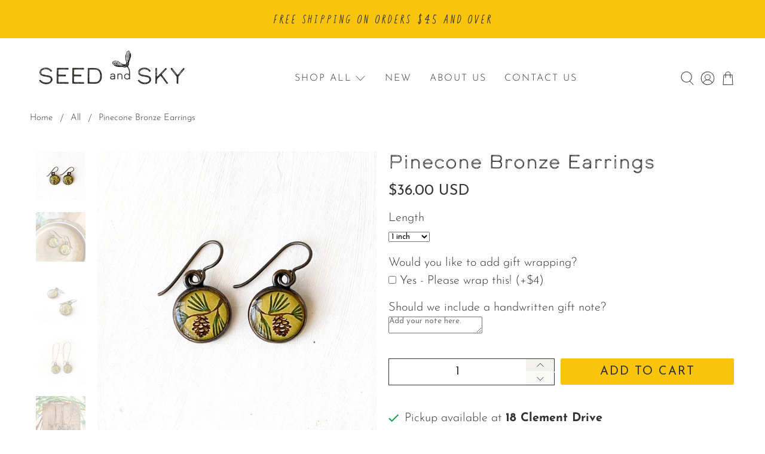

--- FILE ---
content_type: text/css
request_url: https://seedandsky.com/cdn/shop/t/2/assets/styles.css?v=77904668997167625091764279121
body_size: 48746
content:
/** Shopify CDN: Minification failed

Line 594:2 "positon" is not a known CSS property
Line 17492:0 Unexpected "}"

**/
@charset "UTF-8";
/*!
 * animate.css -http://daneden.me/animate
 * Version - 3.5.2
 * Licensed under the MIT license - http://opensource.org/licenses/MIT
 *
 * Copyright (c) 2017 Daniel Eden
 */
@keyframes bounceIn {
  0%, 20%, 40%, 60%, 80%, to {
    animation-timing-function: cubic-bezier(0.215, 0.61, 0.355, 1);
  }
  0% {
    opacity: 0;
    transform: scale3d(0.3, 0.3, 0.3);
  }
  20% {
    transform: scale3d(1.1, 1.1, 1.1);
  }
  40% {
    transform: scale3d(0.9, 0.9, 0.9);
  }
  60% {
    opacity: 1;
    transform: scale3d(1.03, 1.03, 1.03);
  }
  80% {
    transform: scale3d(0.97, 0.97, 0.97);
  }
  to {
    opacity: 1;
    transform: scaleX(1);
  }
}
.bounceIn {
  animation-duration: 0.75s;
  animation-name: bounceIn;
}
@keyframes fadeIn {
  0% {
    opacity: 0;
  }
  to {
    opacity: 1;
  }
}
.fadeIn {
  animation-name: fadeIn;
}
@keyframes fadeInDown {
  0% {
    opacity: 0;
    transform: translate3d(0, -20px, 0);
  }
  to {
    opacity: 1;
    transform: translateZ(0);
  }
}
.fadeInDown {
  animation-name: fadeInDown;
}
@keyframes fadeInLeft {
  0% {
    opacity: 0;
    transform: translate3d(-20px, 0, 0);
  }
  to {
    opacity: 1;
    transform: translateZ(0);
  }
}
.fadeInLeft {
  animation-name: fadeInLeft;
}
@keyframes fadeInRight {
  0% {
    opacity: 0;
    transform: translate3d(20px, 0, 0);
  }
  to {
    opacity: 1;
    transform: translateZ(0);
  }
}
.fadeInRight {
  animation-name: fadeInRight;
}
@keyframes fadeInUp {
  0% {
    opacity: 0;
    transform: translate3d(0, 20px, 0);
  }
  to {
    opacity: 1;
    transform: translateZ(0);
  }
}
.fadeInUp {
  animation-name: fadeInUp;
}
@keyframes fadeOut {
  0% {
    opacity: 1;
  }
  to {
    opacity: 0;
  }
}
.fadeOut {
  animation-name: fadeOut;
}
@keyframes fadeOutUp {
  0% {
    opacity: 1;
  }
  to {
    opacity: 0;
    transform: translate3d(0, -100%, 0);
  }
}
.fadeOutUp {
  animation-name: fadeOutUp;
}
@keyframes zoomIn {
  0% {
    opacity: 0;
    transform: scale3d(0.3, 0.3, 0.3);
  }
  50% {
    opacity: 1;
  }
  to {
    opacity: 1;
  }
}
.zoomIn {
  animation-name: zoomIn;
}
@keyframes zoomOut {
  0% {
    opacity: 1;
  }
  50% {
    opacity: 0;
    transform: scale3d(0.3, 0.3, 0.3);
  }
  to {
    opacity: 0;
  }
}
.zoomOut {
  animation-name: zoomOut;
}
@keyframes slideInLeft {
  0% {
    transform: translate3d(-100%, 0, 0);
    visibility: visible;
    opacity: 1;
  }
  to {
    transform: translateZ(0);
    opacity: 1;
  }
}
.slideInLeft {
  animation-name: slideInLeft;
}
@keyframes slideInRight {
  0% {
    transform: translate3d(100%, 0, 0);
    visibility: visible;
    opacity: 1;
  }
  to {
    transform: translateZ(0);
    opacity: 1;
  }
}
.slideInRight {
  animation-name: slideInRight;
}
@keyframes slideOutRight {
  0% {
    transform: translateZ(0);
  }
  to {
    visibility: hidden;
    transform: translate3d(100%, 0, 0);
  }
}
.slideOutRight {
  animation-name: slideOutRight;
}

.animated {
  animation-duration: 1s;
  animation-fill-mode: both;
}

.animated.infinite {
  animation-iteration-count: infinite;
}

.animated.delay-1s {
  animation-delay: 1s;
}

.animated.delay-2s {
  animation-delay: 2s;
}

.animated.delay-3s {
  animation-delay: 3s;
}

.animated.delay-4s {
  animation-delay: 4s;
}

.animated.delay-5s {
  animation-delay: 5s;
}

.animated.fast {
  animation-duration: 0.8s;
}

.animated.faster {
  animation-duration: 0.5s;
}

.animated.slow {
  animation-duration: 2s;
}

.animated.slower {
  animation-duration: 3s;
}

@media (print) {
  .animated {
    animation: unset !important;
    transition: none !important;
  }
}
/*! Flickity v2.1.2
https://flickity.metafizzy.co
---------------------------------------------- */
.flickity-enabled {
  position: relative;
}

.flickity-enabled:focus {
  outline: 0;
}

.flickity-viewport {
  overflow: hidden;
  position: relative;
  height: 100%;
}

.flickity-slider {
  position: absolute;
  width: 100%;
  height: 100%;
}

.flickity-enabled.is-draggable {
  -webkit-tap-highlight-color: transparent;
  tap-highlight-color: transparent;
  -webkit-user-select: none;
  user-select: none;
}

.flickity-enabled.is-draggable .flickity-viewport {
  cursor: move;
  cursor: grab;
}

.flickity-enabled.is-draggable .flickity-viewport.is-pointer-down {
  cursor: grabbing;
}

.flickity-button {
  position: absolute;
  background: rgba(255, 255, 255, 0.75);
  border: none;
  color: #333;
}

.flickity-button:hover {
  background: #fff;
  cursor: pointer;
}

.flickity-button:focus {
  outline: 0;
  box-shadow: 0 0 0 5px #19f;
}

.flickity-button:active {
  opacity: 0.6;
}

.flickity-button:disabled {
  opacity: 0.3;
  cursor: auto;
  pointer-events: none;
}

.flickity-button-icon {
  fill: #333;
}

.flickity-prev-next-button {
  top: 50%;
  width: 44px;
  height: 44px;
  border-radius: 50%;
  transform: translateY(-50%);
}

.flickity-prev-next-button.previous {
  left: 10px;
}

.flickity-prev-next-button.next {
  right: 10px;
}

.flickity-rtl .flickity-prev-next-button.previous {
  left: auto;
  right: 10px;
}

.flickity-rtl .flickity-prev-next-button.next {
  right: auto;
  left: 10px;
}

.flickity-prev-next-button .flickity-button-icon {
  position: absolute;
  left: 20%;
  top: 20%;
  width: 60%;
  height: 60%;
}

.flickity-page-dots {
  position: absolute;
  width: 100%;
  bottom: -25px;
  padding: 0;
  margin: 0;
  list-style: none;
  text-align: center;
  line-height: 1;
}

.flickity-rtl .flickity-page-dots {
  direction: rtl;
}

.flickity-page-dots .dot {
  display: inline-block;
  width: 10px;
  height: 10px;
  margin: 0 8px;
  background: #333;
  border-radius: 50%;
  opacity: 0.25;
  cursor: pointer;
}

.flickity-page-dots .dot.is-selected {
  opacity: 1;
}

/* flickity-fade */
.flickity-enabled.is-fade .flickity-slider > * {
  pointer-events: none;
  z-index: 0;
}

.flickity-enabled.is-fade .flickity-slider > .is-selected {
  pointer-events: auto;
  z-index: 1;
}

/*! Lazyframe
https://github.com/vb/lazyframe
---------------------------------------------- */
.lazyframe {
  position: relative;
  background-color: currentColor;
  background-repeat: no-repeat;
  background-size: cover;
}

.lazyframe__title {
  position: absolute;
  top: 0;
  left: 0;
  right: 0;
  padding: 15px 17px;
  z-index: 3;
}

.lazyframe__title:after {
  z-index: -1;
}

.lazyframe:hover {
  cursor: pointer;
}

.lazyframe:before {
  display: block;
  content: "";
  width: 100%;
  padding-top: 100%;
}

.lazyframe[data-ratio="16:9"]:before {
  padding-top: 56.25%;
}

.lazyframe[data-ratio="4:3"]:before {
  padding-top: 75%;
}

.lazyframe[data-ratio="1:1"]:before {
  padding-top: 100%;
}

.lazyframe iframe {
  position: absolute;
  top: 0;
  left: 0;
  right: 0;
  bottom: 0;
  z-index: 5;
  width: 100%;
  height: 100%;
}

.lazyframe[data-vendor=youtube], .lazyframe[data-vendor=youtube_nocookie] {
  background-color: #e52d27;
  font-family: Roboto, Arial, Helvetica, sans-serif;
}

.lazyframe[data-vendor=youtube] .lazyframe__title, .lazyframe[data-vendor=youtube_nocookie] .lazyframe__title {
  color: #eee;
  font-family: Roboto, Arial, Helvetica, sans-serif;
  font-size: 18px;
  text-shadow: rgba(0, 0, 0, 0.498039) 0px 0px 2px;
  -webkit-font-smoothing: antialiased;
  -webkit-tap-highlight-color: transparent;
  transition: color 0.1s cubic-bezier(0.4, 0, 1, 1);
}

.lazyframe[data-vendor=youtube] .lazyframe__title:hover, .lazyframe[data-vendor=youtube_nocookie] .lazyframe__title:hover {
  color: #fff;
}

.lazyframe[data-vendor=youtube] .lazyframe__title:before, .lazyframe[data-vendor=youtube_nocookie] .lazyframe__title:before {
  content: "";
  display: block;
  background: linear-gradient(rgba(0, 0, 0, 0.2), transparent);
  height: 98px;
  width: 100%;
  pointer-events: none;
  position: absolute;
  top: 0;
  left: 0;
  right: 0;
  z-index: -1;
  -webkit-tap-highlight-color: transparent;
}

.lazyframe[data-vendor=youtube]:before, .lazyframe[data-vendor=youtube_nocookie]:before {
  padding-top: 56.25%;
}

.lazyframe[data-vendor=youtube][data-ratio="16:9"]:before, .lazyframe[data-vendor=youtube_nocookie][data-ratio="16:9"]:before {
  padding-top: 56.25%;
}

.lazyframe[data-vendor=youtube][data-ratio="4:3"]:before, .lazyframe[data-vendor=youtube_nocookie][data-ratio="4:3"]:before {
  padding-top: 75%;
}

.lazyframe[data-vendor=youtube][data-ratio="1:1"]:before, .lazyframe[data-vendor=youtube_nocookie][data-ratio="1:1"]:before {
  padding-top: 100%;
}

.lazyframe[data-vendor=youtube]:after, .lazyframe[data-vendor=youtube_nocookie]:after {
  content: "";
  position: absolute;
  left: 50%;
  top: 50%;
  width: 68px;
  height: 48px;
  margin-left: -34px;
  margin-top: -24px;
  background-image: url("[data-uri]");
  background-position: center center;
  background-size: 100%;
  background-repeat: no-repeat;
  opacity: 0.81;
  border: none;
  z-index: 4;
}

.lazyframe[data-vendor=youtube]:hover:after, .lazyframe[data-vendor=youtube_nocookie]:hover:after {
  background-image: url("[data-uri]");
  opacity: 1;
}

.lazyframe[data-vendor=vimeo] {
  background-color: #00adef;
}

.lazyframe[data-vendor=vimeo] .lazyframe__title {
  font-family: "Helvetica Neue", Helvetica, Arial;
  color: #00adef;
  font-size: 20px;
  font-weight: bold;
  text-rendering: optimizeLegibility;
  -webkit-user-select: none;
          user-select: none;
  -webkit-font-smoothing: auto;
  -webkit-tap-highlight-color: transparent;
  background-color: rgba(0, 0, 0, 0.5);
}

.lazyframe[data-vendor=vimeo]:before {
  padding-top: 48.25%;
}

.lazyframe[data-vendor=vimeo][data-ratio="16:9"]:before {
  padding-top: 56.25%;
}

.lazyframe[data-vendor=vimeo][data-ratio="4:3"]:before {
  padding-top: 75%;
}

.lazyframe[data-vendor=vimeo][data-ratio="1:1"]:before {
  padding-top: 100%;
}

.lazyframe[data-vendor=vimeo]:after {
  content: "";
  height: 40px;
  width: 65px;
  display: block;
  position: absolute;
  bottom: 10px;
  left: 10px;
  z-index: 3;
  background-color: rgba(0, 0, 0, 0.5);
  background-image: url("[data-uri]");
  background-position: center center;
  background-size: 100% 100%;
  background-repeat: no-repeat;
  border-radius: 5px;
  position: relative;
}

.lazyframe[data-vendor=vimeo]:hover:after {
  background-color: #00adef;
}

.lazyframe[data-vendor=vine] {
  background-color: #00bf8f;
}

.lazyframe[data-vendor=vine] .lazyframe__title {
  color: #fff;
  font-family: "Helvetica Neue", Helvetica, Arial, sans-serif;
  font-size: 14px;
  line-height: 16px;
  white-space: nowrap;
  z-index: 3;
  positon: relative;
}

.lazyframe[data-vendor=vine] .lazyframe__title:after {
  content: "";
  position: absolute;
  top: 0;
  left: 0;
  right: 0;
  z-index: -1;
  height: 115px;
  padding: 24px 70px 24px 24px;
  background: linear-gradient(to top, rgba(23, 23, 23, 0) 0, rgba(23, 23, 23, 0.7) 100%);
  filter: progid:DXImageTransform.Microsoft.gradient( startColorstr="#b3171717", endColorstr="#00171717", GradientType=0 );
}

.lazyframe[data-vendor=vine]:before {
  padding-top: 100%;
}

.lazyframe[data-vendor=vine][data-ratio="16:9"]:before {
  padding-top: 56.25%;
}

.lazyframe[data-vendor=vine][data-ratio="4:3"]:before {
  padding-top: 75%;
}

.lazyframe[data-vendor=vine][data-ratio="1:1"]:before {
  padding-top: 100%;
}

.lazyframe[data-vendor=vine]:after {
  content: "";
  width: 60px;
  height: 60px;
  position: absolute;
  left: 50%;
  top: 50%;
  z-index: 4;
  background-image: url("[data-uri]");
  background-color: rgba(0, 0, 0, 0.5);
  background-size: cover;
  background-repeat: no-repeat;
  margin-top: -30px;
  margin-left: -30px;
  border-radius: 50%;
}

.lazyframe[data-vendor=vine]:hover:after {
  background-color: rgba(0, 0, 0, 0.75);
}

/* #Plyr
================================================== */
@keyframes plyr-progress {
  to {
    background-position: 25px 0;
  }
}
@keyframes plyr-popup {
  0% {
    opacity: 0.5;
    transform: translateY(10px);
  }
  to {
    opacity: 1;
    transform: translateY(0);
  }
}
@keyframes plyr-fade-in {
  from {
    opacity: 0;
  }
  to {
    opacity: 1;
  }
}
.plyr {
  -moz-osx-font-smoothing: auto;
  -webkit-font-smoothing: subpixel-antialiased;
  direction: ltr;
  font-family: Avenir, "Avenir Next", "Helvetica Neue", "Segoe UI", Helvetica, Arial, sans-serif;
  font-variant-numeric: tabular-nums;
  font-weight: 500;
  line-height: 1.7;
  max-width: 100%;
  min-width: 50px;
  position: relative;
  text-shadow: none;
  transition: box-shadow 0.3s ease;
}

.plyr audio, .plyr video {
  border-radius: inherit;
  height: auto;
  vertical-align: middle;
  width: 100%;
}

.plyr button {
  font: inherit;
  line-height: inherit;
  width: auto;
}

.plyr:focus {
  outline: 0;
}

.plyr--full-ui {
  box-sizing: border-box;
}

.plyr--full-ui *, .plyr--full-ui ::after, .plyr--full-ui ::before {
  box-sizing: inherit;
}

.plyr--full-ui a, .plyr--full-ui button, .plyr--full-ui input, .plyr--full-ui label {
  touch-action: manipulation;
}

.plyr__badge {
  background: #4a5764;
  border-radius: 2px;
  color: #fff;
  font-size: 9px;
  line-height: 1;
  padding: 3px 4px;
}

.plyr--full-ui ::-webkit-media-text-track-container {
  display: none;
}

.plyr__captions {
  animation: plyr-fade-in 0.3s ease;
  bottom: 0;
  color: #fff;
  display: none;
  font-size: 14px;
  left: 0;
  padding: 10px;
  position: absolute;
  text-align: center;
  transition: transform 0.4s ease-in-out;
  width: 100%;
}

.plyr__captions .plyr__caption {
  background: rgba(0, 0, 0, 0.8);
  border-radius: 2px;
  -webkit-box-decoration-break: clone;
  box-decoration-break: clone;
  line-height: 185%;
  padding: 0.2em 0.5em;
  white-space: pre-wrap;
}

.plyr__captions .plyr__caption div {
  display: inline;
}

.plyr__captions span:empty {
  display: none;
}

@media (min-width: 480px) {
  .plyr__captions {
    font-size: 16px;
    padding: 20px;
  }
}
@media (min-width: 768px) {
  .plyr__captions {
    font-size: 18px;
  }
}
.plyr--captions-active .plyr__captions {
  display: block;
}

.plyr:not(.plyr--hide-controls) .plyr__controls:not(:empty) ~ .plyr__captions {
  transform: translateY(-40px);
}

.plyr__control {
  background: 0 0;
  border: 0;
  border-radius: 3px;
  color: inherit;
  cursor: pointer;
  flex-shrink: 0;
  overflow: visible;
  padding: 7px;
  position: relative;
  transition: all 0.3s ease;
}

.plyr__control svg {
  display: block;
  fill: currentColor;
  height: 18px;
  pointer-events: none;
  width: 18px;
}

.plyr__control:focus {
  outline: 0;
}

.plyr__control.plyr__tab-focus {
  box-shadow: 0 0 0 5px rgba(0, 179, 255, 0.5);
  outline: 0;
}

a.plyr__control {
  text-decoration: none;
}

a.plyr__control::after, a.plyr__control::before {
  display: none;
}

.plyr__control.plyr__control--pressed .icon--not-pressed, .plyr__control.plyr__control--pressed .label--not-pressed, .plyr__control:not(.plyr__control--pressed) .icon--pressed, .plyr__control:not(.plyr__control--pressed) .label--pressed {
  display: none;
}

.plyr--audio .plyr__control.plyr__tab-focus, .plyr--audio .plyr__control:hover, .plyr--audio .plyr__control[aria-expanded=true] {
  background: #00b3ff;
  color: #fff;
}

.plyr--video .plyr__control.plyr__tab-focus, .plyr--video .plyr__control:hover, .plyr--video .plyr__control[aria-expanded=true] {
  background: #00b3ff;
  color: #fff;
}

.plyr__control--overlaid {
  background: rgba(0, 179, 255, 0.8);
  border: 0;
  border-radius: 100%;
  color: #fff;
  display: none;
  left: 50%;
  padding: 15px;
  position: absolute;
  top: 50%;
  transform: translate(-50%, -50%);
  z-index: 2;
}

.plyr__control--overlaid svg {
  left: 2px;
  position: relative;
}

.plyr__control--overlaid:focus, .plyr__control--overlaid:hover {
  background: #00b3ff;
}

.plyr--playing .plyr__control--overlaid {
  opacity: 0;
  visibility: hidden;
}

.plyr--full-ui.plyr--video .plyr__control--overlaid {
  display: block;
}

.plyr--full-ui ::-webkit-media-controls {
  display: none;
}

.plyr__controls {
  align-items: center;
  display: flex;
  justify-content: flex-end;
  text-align: center;
}

.plyr__controls .plyr__progress__container {
  flex: 1;
  min-width: 0;
}

.plyr__controls .plyr__controls__item {
  margin-left: 2.5px;
}

.plyr__controls .plyr__controls__item:first-child {
  margin-left: 0;
  margin-right: auto;
}

.plyr__controls .plyr__controls__item.plyr__progress__container {
  padding-left: 2.5px;
}

.plyr__controls .plyr__controls__item.plyr__time {
  padding: 0 5px;
}

.plyr__controls .plyr__controls__item.plyr__progress__container:first-child, .plyr__controls .plyr__controls__item.plyr__time + .plyr__time, .plyr__controls .plyr__controls__item.plyr__time:first-child {
  padding-left: 0;
}

.plyr__controls .plyr__controls__item.plyr__volume {
  padding-right: 5px;
}

.plyr__controls .plyr__controls__item.plyr__volume:first-child {
  padding-right: 0;
}

.plyr__controls:empty {
  display: none;
}

.plyr--audio .plyr__controls {
  background: #fff;
  border-radius: inherit;
  color: #4a5764;
  padding: 10px;
}

.plyr--video .plyr__controls {
  background: linear-gradient(rgba(0, 0, 0, 0), rgba(0, 0, 0, 0.7));
  border-bottom-left-radius: inherit;
  border-bottom-right-radius: inherit;
  bottom: 0;
  color: #fff;
  left: 0;
  padding: 20px 5px 5px;
  position: absolute;
  right: 0;
  transition: opacity 0.4s ease-in-out, transform 0.4s ease-in-out;
  z-index: 3;
}

@media (min-width: 480px) {
  .plyr--video .plyr__controls {
    padding: 35px 10px 10px;
  }
}
.plyr--video.plyr--hide-controls .plyr__controls {
  opacity: 0;
  pointer-events: none;
  transform: translateY(100%);
}

.plyr [data-plyr=airplay], .plyr [data-plyr=captions], .plyr [data-plyr=fullscreen], .plyr [data-plyr=pip] {
  display: none;
}

.plyr--airplay-supported [data-plyr=airplay], .plyr--captions-enabled [data-plyr=captions], .plyr--fullscreen-enabled [data-plyr=fullscreen], .plyr--pip-supported [data-plyr=pip] {
  display: inline-block;
}

.plyr__menu {
  display: flex;
  position: relative;
}

.plyr__menu .plyr__control svg {
  transition: transform 0.3s ease;
}

.plyr__menu .plyr__control[aria-expanded=true] svg {
  transform: rotate(90deg);
}

.plyr__menu .plyr__control[aria-expanded=true] .plyr__tooltip {
  display: none;
}

.plyr__menu__container {
  animation: plyr-popup 0.2s ease;
  background: rgba(255, 255, 255, 0.9);
  border-radius: 4px;
  bottom: 100%;
  box-shadow: 0 1px 2px rgba(0, 0, 0, 0.15);
  color: #4a5764;
  font-size: 16px;
  margin-bottom: 10px;
  position: absolute;
  right: -3px;
  text-align: left;
  white-space: nowrap;
  z-index: 3;
}

.plyr__menu__container > div {
  overflow: hidden;
  transition: height 0.35s cubic-bezier(0.4, 0, 0.2, 1), width 0.35s cubic-bezier(0.4, 0, 0.2, 1);
}

.plyr__menu__container::after {
  border: 4px solid transparent;
  border-top-color: rgba(255, 255, 255, 0.9);
  content: "";
  height: 0;
  position: absolute;
  right: 15px;
  top: 100%;
  width: 0;
}

.plyr__menu__container [role=menu] {
  padding: 7px;
}

.plyr__menu__container [role=menuitem], .plyr__menu__container [role=menuitemradio] {
  margin-top: 2px;
}

.plyr__menu__container [role=menuitem]:first-child, .plyr__menu__container [role=menuitemradio]:first-child {
  margin-top: 0;
}

.plyr__menu__container .plyr__control {
  align-items: center;
  color: #4a5764;
  display: flex;
  font-size: 14px;
  padding: 4px 11px;
  -webkit-user-select: none;
  user-select: none;
  width: 100%;
}

.plyr__menu__container .plyr__control > span {
  align-items: inherit;
  display: flex;
  width: 100%;
}

.plyr__menu__container .plyr__control::after {
  border: 4px solid transparent;
  content: "";
  position: absolute;
  top: 50%;
  transform: translateY(-50%);
}

.plyr__menu__container .plyr__control--forward {
  padding-right: 28px;
}

.plyr__menu__container .plyr__control--forward::after {
  border-left-color: rgba(74, 87, 100, 0.8);
  right: 5px;
}

.plyr__menu__container .plyr__control--forward.plyr__tab-focus::after, .plyr__menu__container .plyr__control--forward:hover::after {
  border-left-color: currentColor;
}

.plyr__menu__container .plyr__control--back {
  font-weight: 500;
  margin: 7px;
  margin-bottom: 3px;
  padding-left: 28px;
  position: relative;
  width: calc(100% - 14px);
}

.plyr__menu__container .plyr__control--back::after {
  border-right-color: rgba(74, 87, 100, 0.8);
  left: 7px;
}

.plyr__menu__container .plyr__control--back::before {
  background: #c1c9d1;
  box-shadow: 0 1px 0 #fff;
  content: "";
  height: 1px;
  left: 0;
  margin-top: 4px;
  overflow: hidden;
  position: absolute;
  right: 0;
  top: 100%;
}

.plyr__menu__container .plyr__control--back.plyr__tab-focus::after, .plyr__menu__container .plyr__control--back:hover::after {
  border-right-color: currentColor;
}

.plyr__menu__container .plyr__control[role=menuitemradio] {
  padding-left: 7px;
}

.plyr__menu__container .plyr__control[role=menuitemradio]::after, .plyr__menu__container .plyr__control[role=menuitemradio]::before {
  border-radius: 100%;
}

.plyr__menu__container .plyr__control[role=menuitemradio]::before {
  background: rgba(0, 0, 0, 0.1);
  content: "";
  display: block;
  flex-shrink: 0;
  height: 16px;
  margin-right: 10px;
  transition: all 0.3s ease;
  width: 16px;
}

.plyr__menu__container .plyr__control[role=menuitemradio]::after {
  background: #fff;
  border: 0;
  height: 6px;
  left: 12px;
  opacity: 0;
  top: 50%;
  transform: translateY(-50%) scale(0);
  transition: transform 0.3s ease, opacity 0.3s ease;
  width: 6px;
}

.plyr__menu__container .plyr__control[role=menuitemradio][aria-checked=true]::before {
  background: #00b3ff;
}

.plyr__menu__container .plyr__control[role=menuitemradio][aria-checked=true]::after {
  opacity: 1;
  transform: translateY(-50%) scale(1);
}

.plyr__menu__container .plyr__control[role=menuitemradio].plyr__tab-focus::before, .plyr__menu__container .plyr__control[role=menuitemradio]:hover::before {
  background: rgba(0, 0, 0, 0.1);
}

.plyr__menu__container .plyr__menu__value {
  align-items: center;
  display: flex;
  margin-left: auto;
  margin-right: -5px;
  overflow: hidden;
  padding-left: 25px;
  pointer-events: none;
}

.plyr--full-ui input[type=range] {
  -webkit-appearance: none;
  background: 0 0;
  border: 0;
  border-radius: 26px;
  color: #00b3ff;
  display: block;
  height: 19px;
  margin: 0;
  padding: 0;
  transition: box-shadow 0.3s ease;
  width: 100%;
}

.plyr--full-ui input[type=range]::-webkit-slider-runnable-track {
  background: 0 0;
  border: 0;
  border-radius: 2.5px;
  height: 5px;
  -webkit-transition: box-shadow 0.3s ease;
  transition: box-shadow 0.3s ease;
  -webkit-user-select: none;
  user-select: none;
  background-image: linear-gradient(to right, currentColor var(--value, 0), transparent var(--value, 0));
}

.plyr--full-ui input[type=range]::-webkit-slider-thumb {
  background: #fff;
  border: 0;
  border-radius: 100%;
  box-shadow: 0 1px 1px rgba(0, 0, 0, 0.15), 0 0 0 1px rgba(35, 41, 47, 0.2);
  height: 13px;
  position: relative;
  -webkit-transition: all 0.2s ease;
  transition: all 0.2s ease;
  width: 13px;
  -webkit-appearance: none;
  margin-top: -4px;
}

.plyr--full-ui input[type=range]::-moz-range-track {
  background: 0 0;
  border: 0;
  border-radius: 2.5px;
  height: 5px;
  -moz-transition: box-shadow 0.3s ease;
  transition: box-shadow 0.3s ease;
  user-select: none;
}

.plyr--full-ui input[type=range]::-moz-range-thumb {
  background: #fff;
  border: 0;
  border-radius: 100%;
  box-shadow: 0 1px 1px rgba(0, 0, 0, 0.15), 0 0 0 1px rgba(35, 41, 47, 0.2);
  height: 13px;
  position: relative;
  -moz-transition: all 0.2s ease;
  transition: all 0.2s ease;
  width: 13px;
}

.plyr--full-ui input[type=range]::-moz-range-progress {
  background: currentColor;
  border-radius: 2.5px;
  height: 5px;
}

.plyr--full-ui input[type=range]::-ms-track {
  background: 0 0;
  border: 0;
  border-radius: 2.5px;
  height: 5px;
  -ms-transition: box-shadow 0.3s ease;
  transition: box-shadow 0.3s ease;
  user-select: none;
  color: transparent;
}

.plyr--full-ui input[type=range]::-ms-fill-upper {
  background: 0 0;
  border: 0;
  border-radius: 2.5px;
  height: 5px;
  -ms-transition: box-shadow 0.3s ease;
  transition: box-shadow 0.3s ease;
  user-select: none;
}

.plyr--full-ui input[type=range]::-ms-fill-lower {
  background: 0 0;
  border: 0;
  border-radius: 2.5px;
  height: 5px;
  -ms-transition: box-shadow 0.3s ease;
  transition: box-shadow 0.3s ease;
  user-select: none;
  background: currentColor;
}

.plyr--full-ui input[type=range]::-ms-thumb {
  background: #fff;
  border: 0;
  border-radius: 100%;
  box-shadow: 0 1px 1px rgba(0, 0, 0, 0.15), 0 0 0 1px rgba(35, 41, 47, 0.2);
  height: 13px;
  position: relative;
  -ms-transition: all 0.2s ease;
  transition: all 0.2s ease;
  width: 13px;
  margin-top: 0;
}

.plyr--full-ui input[type=range]::-ms-tooltip {
  display: none;
}

.plyr--full-ui input[type=range]:focus {
  outline: 0;
}

.plyr--full-ui input[type=range]::-moz-focus-outer {
  border: 0;
}

.plyr--full-ui input[type=range].plyr__tab-focus::-webkit-slider-runnable-track {
  box-shadow: 0 0 0 5px rgba(0, 179, 255, 0.5);
  outline: 0;
}

.plyr--full-ui input[type=range].plyr__tab-focus::-moz-range-track {
  box-shadow: 0 0 0 5px rgba(0, 179, 255, 0.5);
  outline: 0;
}

.plyr--full-ui input[type=range].plyr__tab-focus::-ms-track {
  box-shadow: 0 0 0 5px rgba(0, 179, 255, 0.5);
  outline: 0;
}

.plyr--full-ui.plyr--video input[type=range]::-webkit-slider-runnable-track {
  background-color: rgba(255, 255, 255, 0.25);
}

.plyr--full-ui.plyr--video input[type=range]::-moz-range-track {
  background-color: rgba(255, 255, 255, 0.25);
}

.plyr--full-ui.plyr--video input[type=range]::-ms-track {
  background-color: rgba(255, 255, 255, 0.25);
}

.plyr--full-ui.plyr--video input[type=range]:active::-webkit-slider-thumb {
  box-shadow: 0 1px 1px rgba(0, 0, 0, 0.15), 0 0 0 1px rgba(35, 41, 47, 0.2), 0 0 0 3px rgba(255, 255, 255, 0.5);
}

.plyr--full-ui.plyr--video input[type=range]:active::-moz-range-thumb {
  box-shadow: 0 1px 1px rgba(0, 0, 0, 0.15), 0 0 0 1px rgba(35, 41, 47, 0.2), 0 0 0 3px rgba(255, 255, 255, 0.5);
}

.plyr--full-ui.plyr--video input[type=range]:active::-ms-thumb {
  box-shadow: 0 1px 1px rgba(0, 0, 0, 0.15), 0 0 0 1px rgba(35, 41, 47, 0.2), 0 0 0 3px rgba(255, 255, 255, 0.5);
}

.plyr--full-ui.plyr--audio input[type=range]::-webkit-slider-runnable-track {
  background-color: rgba(193, 201, 209, 0.66);
}

.plyr--full-ui.plyr--audio input[type=range]::-moz-range-track {
  background-color: rgba(193, 201, 209, 0.66);
}

.plyr--full-ui.plyr--audio input[type=range]::-ms-track {
  background-color: rgba(193, 201, 209, 0.66);
}

.plyr--full-ui.plyr--audio input[type=range]:active::-webkit-slider-thumb {
  box-shadow: 0 1px 1px rgba(0, 0, 0, 0.15), 0 0 0 1px rgba(35, 41, 47, 0.2), 0 0 0 3px rgba(0, 0, 0, 0.1);
}

.plyr--full-ui.plyr--audio input[type=range]:active::-moz-range-thumb {
  box-shadow: 0 1px 1px rgba(0, 0, 0, 0.15), 0 0 0 1px rgba(35, 41, 47, 0.2), 0 0 0 3px rgba(0, 0, 0, 0.1);
}

.plyr--full-ui.plyr--audio input[type=range]:active::-ms-thumb {
  box-shadow: 0 1px 1px rgba(0, 0, 0, 0.15), 0 0 0 1px rgba(35, 41, 47, 0.2), 0 0 0 3px rgba(0, 0, 0, 0.1);
}

.plyr__poster {
  background-color: #000;
  background-position: 50% 50%;
  background-repeat: no-repeat;
  background-size: contain;
  height: 100%;
  left: 0;
  opacity: 0;
  position: absolute;
  top: 0;
  transition: opacity 0.2s ease;
  width: 100%;
  z-index: 1;
}

.plyr--stopped.plyr__poster-enabled .plyr__poster {
  opacity: 1;
}

.plyr__time {
  font-size: 14px;
}

.plyr__time + .plyr__time::before {
  content: "⁄";
  margin-right: 10px;
}

@media (max-width: 767px) {
  .plyr__time + .plyr__time {
    display: none;
  }
}
.plyr--video .plyr__time {
  text-shadow: 0 1px 1px rgba(0, 0, 0, 0.15);
}

.plyr__tooltip {
  background: rgba(255, 255, 255, 0.9);
  border-radius: 3px;
  bottom: 100%;
  box-shadow: 0 1px 2px rgba(0, 0, 0, 0.15);
  color: #4a5764;
  font-size: 14px;
  font-weight: 500;
  left: 50%;
  line-height: 1.3;
  margin-bottom: 10px;
  opacity: 0;
  padding: 5px 7.5px;
  pointer-events: none;
  position: absolute;
  transform: translate(-50%, 10px) scale(0.8);
  transform-origin: 50% 100%;
  transition: transform 0.2s 0.1s ease, opacity 0.2s 0.1s ease;
  white-space: nowrap;
  z-index: 2;
}

.plyr__tooltip::before {
  border-left: 4px solid transparent;
  border-right: 4px solid transparent;
  border-top: 4px solid rgba(255, 255, 255, 0.9);
  bottom: -4px;
  content: "";
  height: 0;
  left: 50%;
  position: absolute;
  transform: translateX(-50%);
  width: 0;
  z-index: 2;
}

.plyr .plyr__control.plyr__tab-focus .plyr__tooltip, .plyr .plyr__control:hover .plyr__tooltip, .plyr__tooltip--visible {
  opacity: 1;
  transform: translate(-50%, 0) scale(1);
}

.plyr .plyr__control:hover .plyr__tooltip {
  z-index: 3;
}

.plyr__controls > .plyr__control:first-child .plyr__tooltip, .plyr__controls > .plyr__control:first-child + .plyr__control .plyr__tooltip {
  left: 0;
  transform: translate(0, 10px) scale(0.8);
  transform-origin: 0 100%;
}

.plyr__controls > .plyr__control:first-child .plyr__tooltip::before, .plyr__controls > .plyr__control:first-child + .plyr__control .plyr__tooltip::before {
  left: 16px;
}

.plyr__controls > .plyr__control:last-child .plyr__tooltip {
  left: auto;
  right: 0;
  transform: translate(0, 10px) scale(0.8);
  transform-origin: 100% 100%;
}

.plyr__controls > .plyr__control:last-child .plyr__tooltip::before {
  left: auto;
  right: 16px;
  transform: translateX(50%);
}

.plyr__controls > .plyr__control:first-child .plyr__tooltip--visible, .plyr__controls > .plyr__control:first-child + .plyr__control .plyr__tooltip--visible, .plyr__controls > .plyr__control:first-child + .plyr__control.plyr__tab-focus .plyr__tooltip, .plyr__controls > .plyr__control:first-child + .plyr__control:hover .plyr__tooltip, .plyr__controls > .plyr__control:first-child.plyr__tab-focus .plyr__tooltip, .plyr__controls > .plyr__control:first-child:hover .plyr__tooltip, .plyr__controls > .plyr__control:last-child .plyr__tooltip--visible, .plyr__controls > .plyr__control:last-child.plyr__tab-focus .plyr__tooltip, .plyr__controls > .plyr__control:last-child:hover .plyr__tooltip {
  transform: translate(0, 0) scale(1);
}

.plyr--video {
  background: #000;
  overflow: hidden;
}

.plyr--video.plyr--menu-open {
  overflow: visible;
}

.plyr__video-wrapper {
  background: #000;
  border-radius: inherit;
  overflow: hidden;
  position: relative;
  z-index: 0;
}

.plyr__video-embed, .plyr__video-wrapper--fixed-ratio {
  height: 0;
  padding-bottom: 56.25%;
}

.plyr__video-embed iframe, .plyr__video-wrapper--fixed-ratio video {
  border: 0;
  height: 100%;
  left: 0;
  position: absolute;
  top: 0;
  -webkit-user-select: none;
  user-select: none;
  width: 100%;
}

.plyr--full-ui .plyr__video-embed > .plyr__video-embed__container {
  padding-bottom: 240%;
  position: relative;
  transform: translateY(-38.28125%);
}

.plyr__progress {
  left: 6.5px;
  margin-right: 13px;
  position: relative;
}

.plyr__progress input[type=range], .plyr__progress__buffer {
  margin-left: -6.5px;
  margin-right: -6.5px;
  width: calc(100% + 13px);
}

.plyr__progress input[type=range] {
  position: relative;
  z-index: 2;
}

.plyr__progress .plyr__tooltip {
  font-size: 14px;
  left: 0;
}

.plyr__progress__buffer {
  -webkit-appearance: none;
  background: 0 0;
  border: 0;
  border-radius: 100px;
  height: 5px;
  left: 0;
  margin-top: -2.5px;
  padding: 0;
  position: absolute;
  top: 50%;
}

.plyr__progress__buffer::-webkit-progress-bar {
  background: 0 0;
}

.plyr__progress__buffer::-webkit-progress-value {
  background: currentColor;
  border-radius: 100px;
  min-width: 5px;
  -webkit-transition: width 0.2s ease;
  transition: width 0.2s ease;
}

.plyr__progress__buffer::-moz-progress-bar {
  background: currentColor;
  border-radius: 100px;
  min-width: 5px;
  -moz-transition: width 0.2s ease;
  transition: width 0.2s ease;
}

.plyr__progress__buffer::-ms-fill {
  border-radius: 100px;
  -ms-transition: width 0.2s ease;
  transition: width 0.2s ease;
}

.plyr--video .plyr__progress__buffer {
  box-shadow: 0 1px 1px rgba(0, 0, 0, 0.15);
  color: rgba(255, 255, 255, 0.25);
}

.plyr--audio .plyr__progress__buffer {
  color: rgba(193, 201, 209, 0.66);
}

.plyr--loading .plyr__progress__buffer {
  animation: plyr-progress 1s linear infinite;
  background-image: linear-gradient(-45deg, rgba(35, 41, 47, 0.6) 25%, transparent 25%, transparent 50%, rgba(35, 41, 47, 0.6) 50%, rgba(35, 41, 47, 0.6) 75%, transparent 75%, transparent);
  background-repeat: repeat-x;
  background-size: 25px 25px;
  color: transparent;
}

.plyr--video.plyr--loading .plyr__progress__buffer {
  background-color: rgba(255, 255, 255, 0.25);
}

.plyr--audio.plyr--loading .plyr__progress__buffer {
  background-color: rgba(193, 201, 209, 0.66);
}

.plyr__volume {
  align-items: center;
  display: flex;
  flex: 1;
  position: relative;
}

.plyr__volume input[type=range] {
  margin-left: 5px;
  position: relative;
  z-index: 2;
}

@media (min-width: 480px) {
  .plyr__volume {
    max-width: 90px;
  }
}
@media (min-width: 768px) {
  .plyr__volume {
    max-width: 110px;
  }
}
.plyr--is-ios .plyr__volume {
  display: none !important;
}

.plyr--is-ios.plyr--vimeo [data-plyr=mute] {
  display: none !important;
}

.plyr:-webkit-full-screen {
  background: #000;
  border-radius: 0 !important;
  height: 100%;
  margin: 0;
  width: 100%;
}

.plyr:fullscreen {
  background: #000;
  border-radius: 0 !important;
  height: 100%;
  margin: 0;
  width: 100%;
}

.plyr:-webkit-full-screen video {
  height: 100%;
}

.plyr:fullscreen video {
  height: 100%;
}

.plyr:-webkit-full-screen .plyr__video-wrapper {
  height: 100%;
  position: static;
}

.plyr:fullscreen .plyr__video-wrapper {
  height: 100%;
  position: static;
}

.plyr:-webkit-full-screen.plyr--vimeo .plyr__video-wrapper {
  height: 0;
  position: relative;
  top: 50%;
  transform: translateY(-50%);
}

.plyr:fullscreen.plyr--vimeo .plyr__video-wrapper {
  height: 0;
  position: relative;
  top: 50%;
  transform: translateY(-50%);
}

.plyr:-webkit-full-screen .plyr__control .icon--exit-fullscreen {
  display: block;
}

.plyr:fullscreen .plyr__control .icon--exit-fullscreen {
  display: block;
}

.plyr:-webkit-full-screen .plyr__control .icon--exit-fullscreen + svg {
  display: none;
}

.plyr:fullscreen .plyr__control .icon--exit-fullscreen + svg {
  display: none;
}

.plyr:-webkit-full-screen.plyr--hide-controls {
  cursor: none;
}

.plyr:fullscreen.plyr--hide-controls {
  cursor: none;
}

@media (min-width: 1024px) {
  .plyr:-webkit-full-screen .plyr__captions {
    font-size: 21px;
  }

  .plyr:fullscreen .plyr__captions {
    font-size: 21px;
  }
}
.plyr:-webkit-full-screen {
  background: #000;
  border-radius: 0 !important;
  height: 100%;
  margin: 0;
  width: 100%;
}

.plyr:-webkit-full-screen video {
  height: 100%;
}

.plyr:-webkit-full-screen .plyr__video-wrapper {
  height: 100%;
  position: static;
}

.plyr:-webkit-full-screen.plyr--vimeo .plyr__video-wrapper {
  height: 0;
  position: relative;
  top: 50%;
  transform: translateY(-50%);
}

.plyr:-webkit-full-screen .plyr__control .icon--exit-fullscreen {
  display: block;
}

.plyr:-webkit-full-screen .plyr__control .icon--exit-fullscreen + svg {
  display: none;
}

.plyr:-webkit-full-screen.plyr--hide-controls {
  cursor: none;
}

@media (min-width: 1024px) {
  .plyr:-webkit-full-screen .plyr__captions {
    font-size: 21px;
  }
}
.plyr:-moz-full-screen {
  background: #000;
  border-radius: 0 !important;
  height: 100%;
  margin: 0;
  width: 100%;
}

.plyr:-moz-full-screen video {
  height: 100%;
}

.plyr:-moz-full-screen .plyr__video-wrapper {
  height: 100%;
  position: static;
}

.plyr:-moz-full-screen.plyr--vimeo .plyr__video-wrapper {
  height: 0;
  position: relative;
  top: 50%;
  transform: translateY(-50%);
}

.plyr:-moz-full-screen .plyr__control .icon--exit-fullscreen {
  display: block;
}

.plyr:-moz-full-screen .plyr__control .icon--exit-fullscreen + svg {
  display: none;
}

.plyr:-moz-full-screen.plyr--hide-controls {
  cursor: none;
}

@media (min-width: 1024px) {
  .plyr:-moz-full-screen .plyr__captions {
    font-size: 21px;
  }
}
.plyr:-ms-fullscreen {
  background: #000;
  border-radius: 0 !important;
  height: 100%;
  margin: 0;
  width: 100%;
}

.plyr:-ms-fullscreen video {
  height: 100%;
}

.plyr:-ms-fullscreen .plyr__video-wrapper {
  height: 100%;
  position: static;
}

.plyr:-ms-fullscreen.plyr--vimeo .plyr__video-wrapper {
  height: 0;
  position: relative;
  top: 50%;
  transform: translateY(-50%);
}

.plyr:-ms-fullscreen .plyr__control .icon--exit-fullscreen {
  display: block;
}

.plyr:-ms-fullscreen .plyr__control .icon--exit-fullscreen + svg {
  display: none;
}

.plyr:-ms-fullscreen.plyr--hide-controls {
  cursor: none;
}

@media (min-width: 1024px) {
  .plyr:-ms-fullscreen .plyr__captions {
    font-size: 21px;
  }
}
.plyr--fullscreen-fallback {
  background: #000;
  border-radius: 0 !important;
  height: 100%;
  margin: 0;
  width: 100%;
  bottom: 0;
  left: 0;
  position: fixed;
  right: 0;
  top: 0;
  z-index: 10000000;
}

.plyr--fullscreen-fallback video {
  height: 100%;
}

.plyr--fullscreen-fallback .plyr__video-wrapper {
  height: 100%;
  position: static;
}

.plyr--fullscreen-fallback.plyr--vimeo .plyr__video-wrapper {
  height: 0;
  position: relative;
  top: 50%;
  transform: translateY(-50%);
}

.plyr--fullscreen-fallback .plyr__control .icon--exit-fullscreen {
  display: block;
}

.plyr--fullscreen-fallback .plyr__control .icon--exit-fullscreen + svg {
  display: none;
}

.plyr--fullscreen-fallback.plyr--hide-controls {
  cursor: none;
}

@media (min-width: 1024px) {
  .plyr--fullscreen-fallback .plyr__captions {
    font-size: 21px;
  }
}
.plyr__ads {
  border-radius: inherit;
  bottom: 0;
  cursor: pointer;
  left: 0;
  overflow: hidden;
  position: absolute;
  right: 0;
  top: 0;
  z-index: -1;
}

.plyr__ads > div, .plyr__ads > div iframe {
  height: 100%;
  position: absolute;
  width: 100%;
}

.plyr__ads::after {
  background: rgba(35, 41, 47, 0.8);
  border-radius: 2px;
  bottom: 10px;
  color: #fff;
  content: attr(data-badge-text);
  font-size: 11px;
  padding: 2px 6px;
  pointer-events: none;
  position: absolute;
  right: 10px;
  z-index: 3;
}

.plyr__ads::after:empty {
  display: none;
}

.plyr__cues {
  background: currentColor;
  display: block;
  height: 5px;
  left: 0;
  margin: -2.5px 0 0;
  opacity: 0.8;
  position: absolute;
  top: 50%;
  width: 3px;
  z-index: 3;
}

.plyr__preview-thumb {
  background-color: rgba(255, 255, 255, 0.9);
  border-radius: 3px;
  bottom: 100%;
  box-shadow: 0 1px 2px rgba(0, 0, 0, 0.15);
  margin-bottom: 10px;
  opacity: 0;
  padding: 3px;
  pointer-events: none;
  position: absolute;
  transform: translate(0, 10px) scale(0.8);
  transform-origin: 50% 100%;
  transition: transform 0.2s 0.1s ease, opacity 0.2s 0.1s ease;
  z-index: 2;
}

.plyr__preview-thumb--is-shown {
  opacity: 1;
  transform: translate(0, 0) scale(1);
}

.plyr__preview-thumb::before {
  border-left: 4px solid transparent;
  border-right: 4px solid transparent;
  border-top: 4px solid rgba(255, 255, 255, 0.9);
  bottom: -4px;
  content: "";
  height: 0;
  left: 50%;
  position: absolute;
  transform: translateX(-50%);
  width: 0;
  z-index: 2;
}

.plyr__preview-thumb__image-container {
  background: #c1c9d1;
  border-radius: 2px;
  overflow: hidden;
  position: relative;
  z-index: 0;
}

.plyr__preview-thumb__image-container img {
  height: 100%;
  left: 0;
  max-height: none;
  max-width: none;
  position: absolute;
  top: 0;
  width: 100%;
}

.plyr__preview-thumb__time-container {
  bottom: 6px;
  left: 0;
  position: absolute;
  right: 0;
  white-space: nowrap;
  z-index: 3;
}

.plyr__preview-thumb__time-container span {
  background-color: rgba(0, 0, 0, 0.55);
  border-radius: 2px;
  color: #fff;
  font-size: 14px;
  padding: 3px 6px;
}

.plyr__preview-scrubbing {
  bottom: 0;
  filter: blur(1px);
  height: 100%;
  left: 0;
  margin: auto;
  opacity: 0;
  overflow: hidden;
  position: absolute;
  right: 0;
  top: 0;
  transition: opacity 0.3s ease;
  width: 100%;
  z-index: 1;
}

.plyr__preview-scrubbing--is-shown {
  opacity: 1;
}

.plyr__preview-scrubbing img {
  height: 100%;
  left: 0;
  max-height: none;
  max-width: none;
  object-fit: contain;
  position: absolute;
  top: 0;
  width: 100%;
}

.plyr--no-transition {
  transition: none !important;
}

.plyr__sr-only {
  clip: rect(1px, 1px, 1px, 1px);
  overflow: hidden;
  border: 0 !important;
  height: 1px !important;
  padding: 0 !important;
  position: absolute !important;
  width: 1px !important;
}

.plyr [hidden] {
  display: none !important;
}

/* #Model Viewer
================================================== */
.shopify-model-viewer-ui {
  position: relative;
  display: block;
  cursor: pointer;
}

.shopify-model-viewer-ui model-viewer {
  transform: translateZ(0);
  z-index: 1;
}

.shopify-model-viewer-ui model-viewer.shopify-model-viewer-ui__disabled {
  pointer-events: none;
}

.shopify-model-viewer-ui.shopify-model-viewer-ui--fullscreen model-viewer {
  position: relative;
  width: 100vw;
  height: 100vh;
}

.shopify-model-viewer-ui.shopify-model-viewer-ui--fullscreen .shopify-model-viewer-ui__control-icon--exit-fullscreen {
  display: block;
}

.shopify-model-viewer-ui.shopify-model-viewer-ui--fullscreen .shopify-model-viewer-ui__control-icon--enter-fullscreen {
  display: none;
}

.shopify-model-viewer-ui.shopify-model-viewer-ui--desktop.shopify-model-viewer-ui--child-focused .shopify-model-viewer-ui__controls-area, .shopify-model-viewer-ui.shopify-model-viewer-ui--desktop:hover .shopify-model-viewer-ui__controls-area {
  opacity: 1;
}

.shopify-model-viewer-ui:not(.shopify-model-viewer-ui--desktop) .shopify-model-viewer-ui__controls-area {
  display: none;
}

.shopify-model-viewer-ui .shopify-model-viewer-ui__controls-overlay {
  position: absolute;
  width: 100%;
  height: 100%;
  top: 0;
}

.shopify-model-viewer-ui .shopify-model-viewer-ui__controls-area {
  display: flex;
  flex-direction: column;
  background: #fff;
  opacity: 0;
  border: 1px solid rgba(0, 0, 0, 0.05);
  position: absolute;
  bottom: 10px;
  right: 10px;
  z-index: 1;
  transition: opacity 0.1s linear;
}

.shopify-model-viewer-ui .shopify-model-viewer-ui__controls-area:not(.shopify-model-viewer-ui__controls-area--playing) {
  display: none;
}

.shopify-model-viewer-ui .shopify-model-viewer-ui__button {
  color: #3a3a3a;
  border-radius: 0;
  border: none;
  margin: 0;
  cursor: pointer;
}

.shopify-model-viewer-ui .shopify-model-viewer-ui__button:not(.focus-visible) {
  outline: 0;
}

.shopify-model-viewer-ui .shopify-model-viewer-ui__button--control {
  padding: 0;
  height: 44px;
  width: 44px;
  background: 0 0;
  position: relative;
}

.shopify-model-viewer-ui .shopify-model-viewer-ui__button--control:hover {
  color: rgba(0, 0, 0, 0.55);
}

.shopify-model-viewer-ui .shopify-model-viewer-ui__button--control.focus-visible:focus, .shopify-model-viewer-ui .shopify-model-viewer-ui__button--control:active {
  color: rgba(0, 0, 0, 0.55);
  background: rgba(0, 0, 0, 0.05);
}

.shopify-model-viewer-ui .shopify-model-viewer-ui__button--control:not(:last-child):after {
  position: absolute;
  content: "";
  border-bottom: 1px solid rgba(0, 0, 0, 0.05);
  width: 28px;
  bottom: 0;
  right: 8px;
}

.shopify-model-viewer-ui .shopify-model-viewer-ui__control-icon {
  width: 44px;
  height: 44px;
  fill: none;
}

.shopify-model-viewer-ui .shopify-model-viewer-ui__button--poster {
  background: #fff;
  position: absolute;
  border: 1px solid rgba(0, 0, 0, 0.05);
  top: 50%;
  left: 50%;
  padding: 0;
  transform: translate3d(-50%, -50%, 0);
  height: 62px;
  width: 62px;
  z-index: 1;
}

.shopify-model-viewer-ui .shopify-model-viewer-ui__button--poster:focus, .shopify-model-viewer-ui .shopify-model-viewer-ui__button--poster:hover {
  color: rgba(0, 0, 0, 0.55);
}

.shopify-model-viewer-ui .shopify-model-viewer-ui__poster-control-icon {
  width: 60px;
  height: 60px;
  z-index: 1;
  fill: none;
}

.shopify-model-viewer-ui .shopify-model-viewer-ui__control-icon--exit-fullscreen {
  display: none;
}

.shopify-model-viewer-ui .shopify-model-viewer-ui__control-icon--enter-fullscreen {
  display: block;
}

.shopify-model-viewer-ui .shopify-model-viewer-ui__spritesheet {
  display: none;
}

.shopify-model-viewer-ui .shopify-model-viewer-ui__sr-only {
  border: 0;
  clip: rect(0, 0, 0, 0);
  height: 1px;
  margin: -1px;
  overflow: hidden;
  padding: 0;
  position: absolute;
  white-space: nowrap;
  width: 1px;
}

/* # Variables
================================================== */











/* # Mixins
================================================== */
ul.tabs, .tabs, .pagination-previous,
.pagination-next,
.pagination-link,
.pagination-ellipsis, .file, .breadcrumb, .button, .is-unselectable, .close, .delete {
  -webkit-user-select: none;
          user-select: none;
}


.mobile-menu-link::after, .navbar-link:not(.is-arrowless)::after, .select:not(.is-multiple):not(.is-loading):not(.is-arrowless)::after {
  font-family: "flex-icon" !important;
  speak: none;
  font-style: normal;
  font-weight: normal;
  font-variant: normal;
  text-transform: none;
  line-height: 1;
  -webkit-font-smoothing: antialiased;
  -moz-osx-font-smoothing: grayscale;
  content: "\e904";
  display: block;
  pointer-events: none;
  position: absolute;
  transform-origin: center;
  top: 50%;
  transform: translateY(-50%);
  font-size: 0.8em;
}

.tabs:not(:last-child), .highlight:not(:last-child), .block:not(:last-child), .notification:not(:last-child), .content:not(:last-child),
.shopify-policy__body:not(:last-child), .title:not(:last-child),
.subtitle:not(:last-child) {
  margin-bottom: 1.25rem;
}

.delete {
  -webkit-appearance: none;
          appearance: none;
  background-color: rgba(10, 10, 10, 0.2);
  border: none;
  border-radius: 290486px;
  cursor: pointer;
  pointer-events: auto;
  display: inline-block;
  flex-grow: 0;
  flex-shrink: 0;
  font-size: 0;
  height: 20px;
  max-height: 20px;
  max-width: 20px;
  min-height: 20px;
  min-width: 20px;
  outline: none;
  position: relative;
  vertical-align: top;
  width: 20px;
}
.delete::before, .delete::after {
  background-color: white;
  content: "";
  display: block;
  left: 50%;
  position: absolute;
  top: 50%;
  transform: translateX(-50%) translateY(-50%) rotate(45deg);
  transform-origin: center center;
}
.delete::before {
  height: 2px;
  width: 50%;
}
.delete::after {
  height: 50%;
  width: 2px;
}
.delete:hover, .delete:focus {
  background-color: rgba(10, 10, 10, 0.3);
}
.delete:active {
  background-color: rgba(10, 10, 10, 0.4);
}
.is-small.delete {
  height: 16px;
  max-height: 16px;
  max-width: 16px;
  min-height: 16px;
  min-width: 16px;
  width: 16px;
}
.is-medium.delete {
  height: 24px;
  max-height: 24px;
  max-width: 24px;
  min-height: 24px;
  min-width: 24px;
  width: 24px;
}
.is-large.delete {
  height: 32px;
  max-height: 32px;
  max-width: 32px;
  min-height: 32px;
  min-width: 32px;
  width: 32px;
}

.close {
  -webkit-appearance: none;
          appearance: none;
  background-color: rgba(10, 10, 10, 0.2);
  border: none;
  border-radius: 290486px;
  cursor: pointer;
  pointer-events: auto;
  display: inline-block;
  display: inline-flex;
  flex-grow: 0;
  flex-shrink: 0;
  justify-content: center;
  align-items: center;
  position: relative;
  height: 20px;
  max-height: 20px;
  max-width: 20px;
  min-height: 20px;
  min-width: 20px;
  width: 20px;
  padding: 0;
  color: currentColor;
  transition: 0.2s linear;
}
.close .icon {
  fill: currentColor;
  height: 50%;
  max-height: 50%;
  max-width: 50%;
  min-height: 50%;
  min-width: 50%;
  width: 50%;
}
.close:hover, .close:focus {
  background-color: rgba(10, 10, 10, 0.3);
}
.close:active {
  background-color: rgba(10, 10, 10, 0.4);
}
.is-small.close {
  height: 16px;
  max-height: 16px;
  max-width: 16px;
  min-height: 16px;
  min-width: 16px;
  width: 16px;
}
.is-medium.close {
  height: 24px;
  max-height: 24px;
  max-width: 24px;
  min-height: 24px;
  min-width: 24px;
  width: 24px;
}
.is-large.close {
  height: 32px;
  max-height: 32px;
  max-width: 32px;
  min-height: 32px;
  min-width: 32px;
  width: 32px;
}

.control.is-loading::after, .select.is-loading::after, .loader, .button.is-loading::after {
  animation: spinAround 500ms infinite linear;
  border: 2px solid #dbdbdb;
  border-radius: 290486px;
  border-right-color: transparent;
  border-top-color: transparent;
  content: "";
  display: block;
  height: 1em;
  position: relative;
  width: 1em;
}

/* # Reset
================================================== */
/*! minireset.css v0.0.3 | MIT License | github.com/jgthms/minireset.css */
html,
body,
p,
ol,
ul,
li,
dl,
dt,
dd,
blockquote,
figure,
fieldset,
legend,
textarea,
pre,
iframe,
hr,
h1,
h2,
h3,
h4,
h5,
h6 {
  margin: 0;
  padding: 0;
}

h1,
h2,
h3,
h4,
h5,
h6 {
  font-size: 100%;
  font-weight: normal;
}

ul {
  list-style: none;
}

button,
input,
select,
textarea {
  margin: 0;
}

html {
  box-sizing: border-box;
}

*, *::before, *::after {
  box-sizing: inherit;
}

img,
audio,
video {
  height: auto;
  max-width: 100%;
}

iframe {
  border: 0;
}

table {
  border-collapse: collapse;
  border-spacing: 0;
}

td,
th {
  padding: 0;
  text-align: left;
}

/* # Generic
================================================== */
html {
  min-width: 300px;
  overflow-x: hidden;
  overflow-y: auto;
  font-size: 20px;
  background-color: #ffffff;
  -moz-osx-font-smoothing: grayscale;
  -webkit-font-smoothing: antialiased;
  text-rendering: optimizeLegibility;
  -webkit-text-size-adjust: 100%;
          text-size-adjust: 100%;
  -webkit-backface-visibility: hidden;
          backface-visibility: hidden;
}

main {
  min-height: 30vh;
}

article,
aside,
figure,
footer,
header,
main,
hgroup,
section {
  display: block;
}

body,
button,
input,
select,
textarea {
  font-family: "Josefin Sans", sans-serif;
}

code,
pre {
  -moz-osx-font-smoothing: auto;
  -webkit-font-smoothing: auto;
  font-family: monospace;
}

a {
  color: #323233;
  text-decoration: none;
  cursor: pointer;
  transition: color 0.3s ease-in-out;
}
a strong {
  color: currentColor;
}
a:hover {
  color: #d2a911;
}

code {
  padding: 0.25em 0.5em 0.25em;
  font-size: 0.875em;
  font-weight: normal;
  color: #ff3860;
  background-color: #ffffff;
}

hr {
  display: block;
  height: 2px;
  margin: 1.5rem 0;
  background-color: #ffffff;
  border: none;
}

img {
  max-width: 100%;
  height: auto;
}

input[type=checkbox],
input[type=radio] {
  vertical-align: baseline;
}

small {
  font-size: 0.875rem;
}

span {
  font-style: inherit;
  font-weight: inherit;
}

strong {
  font-weight: 700;
}

fieldset {
  border: none;
}

pre {
  -webkit-overflow-scrolling: touch;
  padding: 1.25rem 1.5rem;
  overflow-x: auto;
  font-size: 0.875rem;
  color: #323233;
  word-wrap: normal;
  white-space: pre;
  background-color: #ffffff;
}
pre code {
  padding: 0;
  font-size: 1em;
  color: currentColor;
  background-color: transparent;
}

table td,
table th {
  text-align: left;
  vertical-align: top;
}
table th {
  color: #363636;
}

.table.is-bordered td,
.table.is-bordered th {
  padding: 5px;
  border: 1px solid #323233;
}

.table.is-striped tbody tr:not(.is-selected):nth-child(even) {
  background-color: #fafafa;
}

.noscript {
  display: none;
}

/* # Fonts
================================================== */@font-face {
  font-family: "Josefin Sans";
  font-weight: 300;
  font-style: normal;
  font-display: swap;
  src: url("//seedandsky.com/cdn/fonts/josefin_sans/josefinsans_n3.374d5f789b55dc43ab676daa4d4b2e3218eb6d25.woff2") format("woff2"),
       url("//seedandsky.com/cdn/fonts/josefin_sans/josefinsans_n3.96e999b56a2455ae25366c2fa92b6bd8280af01a.woff") format("woff");
}


    @font-face {
  font-family: "Josefin Sans";
  font-weight: 400;
  font-style: normal;
  font-display: swap;
  src: url("//seedandsky.com/cdn/fonts/josefin_sans/josefinsans_n4.70f7efd699799949e6d9f99bc20843a2c86a2e0f.woff2") format("woff2"),
       url("//seedandsky.com/cdn/fonts/josefin_sans/josefinsans_n4.35d308a1bdf56e5556bc2ac79702c721e4e2e983.woff") format("woff");
}


    @font-face {
  font-family: "Josefin Sans";
  font-weight: 300;
  font-style: italic;
  font-display: swap;
  src: url("//seedandsky.com/cdn/fonts/josefin_sans/josefinsans_i3.fa135db3a1aedba72fa0faddcfc63015a658db80.woff2") format("woff2"),
       url("//seedandsky.com/cdn/fonts/josefin_sans/josefinsans_i3.7b6eb36e9626277bd8a95b07388a9e1123f85281.woff") format("woff");
}


    @font-face {
  font-family: "Josefin Sans";
  font-weight: 400;
  font-style: italic;
  font-display: swap;
  src: url("//seedandsky.com/cdn/fonts/josefin_sans/josefinsans_i4.a2ba85bff59cf18a6ad90c24fe1808ddb8ce1343.woff2") format("woff2"),
       url("//seedandsky.com/cdn/fonts/josefin_sans/josefinsans_i4.2dba61e1d135ab449e8e134ba633cf0d31863cc4.woff") format("woff");
}


    @font-face {
  font-family: "Josefin Sans";
  font-weight: 300;
  font-style: normal;
  font-display: swap;
  src: url("//seedandsky.com/cdn/fonts/josefin_sans/josefinsans_n3.374d5f789b55dc43ab676daa4d4b2e3218eb6d25.woff2") format("woff2"),
       url("//seedandsky.com/cdn/fonts/josefin_sans/josefinsans_n3.96e999b56a2455ae25366c2fa92b6bd8280af01a.woff") format("woff");
}


    @font-face {
  font-family: "Josefin Sans";
  font-weight: 400;
  font-style: normal;
  font-display: swap;
  src: url("//seedandsky.com/cdn/fonts/josefin_sans/josefinsans_n4.70f7efd699799949e6d9f99bc20843a2c86a2e0f.woff2") format("woff2"),
       url("//seedandsky.com/cdn/fonts/josefin_sans/josefinsans_n4.35d308a1bdf56e5556bc2ac79702c721e4e2e983.woff") format("woff");
}


    @font-face {
  font-family: "Josefin Sans";
  font-weight: 300;
  font-style: italic;
  font-display: swap;
  src: url("//seedandsky.com/cdn/fonts/josefin_sans/josefinsans_i3.fa135db3a1aedba72fa0faddcfc63015a658db80.woff2") format("woff2"),
       url("//seedandsky.com/cdn/fonts/josefin_sans/josefinsans_i3.7b6eb36e9626277bd8a95b07388a9e1123f85281.woff") format("woff");
}


    @font-face {
  font-family: "Josefin Sans";
  font-weight: 400;
  font-style: italic;
  font-display: swap;
  src: url("//seedandsky.com/cdn/fonts/josefin_sans/josefinsans_i4.a2ba85bff59cf18a6ad90c24fe1808ddb8ce1343.woff2") format("woff2"),
       url("//seedandsky.com/cdn/fonts/josefin_sans/josefinsans_i4.2dba61e1d135ab449e8e134ba633cf0d31863cc4.woff") format("woff");
}


    @font-face {
  font-family: "Josefin Sans";
  font-weight: 400;
  font-style: normal;
  font-display: swap;
  src: url("//seedandsky.com/cdn/fonts/josefin_sans/josefinsans_n4.70f7efd699799949e6d9f99bc20843a2c86a2e0f.woff2") format("woff2"),
       url("//seedandsky.com/cdn/fonts/josefin_sans/josefinsans_n4.35d308a1bdf56e5556bc2ac79702c721e4e2e983.woff") format("woff");
}


    @font-face {
  font-family: "Josefin Sans";
  font-weight: 700;
  font-style: normal;
  font-display: swap;
  src: url("//seedandsky.com/cdn/fonts/josefin_sans/josefinsans_n7.4edc746dce14b53e39df223fba72d5f37c3d525d.woff2") format("woff2"),
       url("//seedandsky.com/cdn/fonts/josefin_sans/josefinsans_n7.051568b12ab464ee8f0241094cdd7a1c80fbd08d.woff") format("woff");
}


    @font-face {
  font-family: "Josefin Sans";
  font-weight: 400;
  font-style: italic;
  font-display: swap;
  src: url("//seedandsky.com/cdn/fonts/josefin_sans/josefinsans_i4.a2ba85bff59cf18a6ad90c24fe1808ddb8ce1343.woff2") format("woff2"),
       url("//seedandsky.com/cdn/fonts/josefin_sans/josefinsans_i4.2dba61e1d135ab449e8e134ba633cf0d31863cc4.woff") format("woff");
}


    @font-face {
  font-family: "Josefin Sans";
  font-weight: 700;
  font-style: italic;
  font-display: swap;
  src: url("//seedandsky.com/cdn/fonts/josefin_sans/josefinsans_i7.733dd5c50cdd7b706d9ec731b4016d1edd55db5e.woff2") format("woff2"),
       url("//seedandsky.com/cdn/fonts/josefin_sans/josefinsans_i7.094ef86ca8f6eafea52b87b4f09feefb278e539d.woff") format("woff");
}


    @font-face {
  font-family: "Josefin Sans";
  font-weight: 400;
  font-style: normal;
  font-display: swap;
  src: url("//seedandsky.com/cdn/fonts/josefin_sans/josefinsans_n4.70f7efd699799949e6d9f99bc20843a2c86a2e0f.woff2") format("woff2"),
       url("//seedandsky.com/cdn/fonts/josefin_sans/josefinsans_n4.35d308a1bdf56e5556bc2ac79702c721e4e2e983.woff") format("woff");
}


    @font-face {
  font-family: "Josefin Sans";
  font-weight: 700;
  font-style: normal;
  font-display: swap;
  src: url("//seedandsky.com/cdn/fonts/josefin_sans/josefinsans_n7.4edc746dce14b53e39df223fba72d5f37c3d525d.woff2") format("woff2"),
       url("//seedandsky.com/cdn/fonts/josefin_sans/josefinsans_n7.051568b12ab464ee8f0241094cdd7a1c80fbd08d.woff") format("woff");
}


    @font-face {
  font-family: "Josefin Sans";
  font-weight: 400;
  font-style: italic;
  font-display: swap;
  src: url("//seedandsky.com/cdn/fonts/josefin_sans/josefinsans_i4.a2ba85bff59cf18a6ad90c24fe1808ddb8ce1343.woff2") format("woff2"),
       url("//seedandsky.com/cdn/fonts/josefin_sans/josefinsans_i4.2dba61e1d135ab449e8e134ba633cf0d31863cc4.woff") format("woff");
}


    @font-face {
  font-family: "Josefin Sans";
  font-weight: 700;
  font-style: italic;
  font-display: swap;
  src: url("//seedandsky.com/cdn/fonts/josefin_sans/josefinsans_i7.733dd5c50cdd7b706d9ec731b4016d1edd55db5e.woff2") format("woff2"),
       url("//seedandsky.com/cdn/fonts/josefin_sans/josefinsans_i7.094ef86ca8f6eafea52b87b4f09feefb278e539d.woff") format("woff");
}


    @font-face {
  font-family: "Josefin Sans";
  font-weight: 300;
  font-style: normal;
  font-display: swap;
  src: url("//seedandsky.com/cdn/fonts/josefin_sans/josefinsans_n3.374d5f789b55dc43ab676daa4d4b2e3218eb6d25.woff2") format("woff2"),
       url("//seedandsky.com/cdn/fonts/josefin_sans/josefinsans_n3.96e999b56a2455ae25366c2fa92b6bd8280af01a.woff") format("woff");
}


    @font-face {
  font-family: "Josefin Sans";
  font-weight: 400;
  font-style: normal;
  font-display: swap;
  src: url("//seedandsky.com/cdn/fonts/josefin_sans/josefinsans_n4.70f7efd699799949e6d9f99bc20843a2c86a2e0f.woff2") format("woff2"),
       url("//seedandsky.com/cdn/fonts/josefin_sans/josefinsans_n4.35d308a1bdf56e5556bc2ac79702c721e4e2e983.woff") format("woff");
}


    @font-face {
  font-family: "Josefin Sans";
  font-weight: 300;
  font-style: italic;
  font-display: swap;
  src: url("//seedandsky.com/cdn/fonts/josefin_sans/josefinsans_i3.fa135db3a1aedba72fa0faddcfc63015a658db80.woff2") format("woff2"),
       url("//seedandsky.com/cdn/fonts/josefin_sans/josefinsans_i3.7b6eb36e9626277bd8a95b07388a9e1123f85281.woff") format("woff");
}


    @font-face {
  font-family: "Josefin Sans";
  font-weight: 400;
  font-style: italic;
  font-display: swap;
  src: url("//seedandsky.com/cdn/fonts/josefin_sans/josefinsans_i4.a2ba85bff59cf18a6ad90c24fe1808ddb8ce1343.woff2") format("woff2"),
       url("//seedandsky.com/cdn/fonts/josefin_sans/josefinsans_i4.2dba61e1d135ab449e8e134ba633cf0d31863cc4.woff") format("woff");
}


    @font-face {
  font-family: "Josefin Sans";
  font-weight: 300;
  font-style: normal;
  font-display: swap;
  src: url("//seedandsky.com/cdn/fonts/josefin_sans/josefinsans_n3.374d5f789b55dc43ab676daa4d4b2e3218eb6d25.woff2") format("woff2"),
       url("//seedandsky.com/cdn/fonts/josefin_sans/josefinsans_n3.96e999b56a2455ae25366c2fa92b6bd8280af01a.woff") format("woff");
}


    @font-face {
  font-family: "Josefin Sans";
  font-weight: 400;
  font-style: normal;
  font-display: swap;
  src: url("//seedandsky.com/cdn/fonts/josefin_sans/josefinsans_n4.70f7efd699799949e6d9f99bc20843a2c86a2e0f.woff2") format("woff2"),
       url("//seedandsky.com/cdn/fonts/josefin_sans/josefinsans_n4.35d308a1bdf56e5556bc2ac79702c721e4e2e983.woff") format("woff");
}


    @font-face {
  font-family: "Josefin Sans";
  font-weight: 300;
  font-style: italic;
  font-display: swap;
  src: url("//seedandsky.com/cdn/fonts/josefin_sans/josefinsans_i3.fa135db3a1aedba72fa0faddcfc63015a658db80.woff2") format("woff2"),
       url("//seedandsky.com/cdn/fonts/josefin_sans/josefinsans_i3.7b6eb36e9626277bd8a95b07388a9e1123f85281.woff") format("woff");
}


    @font-face {
  font-family: "Josefin Sans";
  font-weight: 400;
  font-style: italic;
  font-display: swap;
  src: url("//seedandsky.com/cdn/fonts/josefin_sans/josefinsans_i4.a2ba85bff59cf18a6ad90c24fe1808ddb8ce1343.woff2") format("woff2"),
       url("//seedandsky.com/cdn/fonts/josefin_sans/josefinsans_i4.2dba61e1d135ab449e8e134ba633cf0d31863cc4.woff") format("woff");
}


    @font-face {
  font-family: "Josefin Sans";
  font-weight: 100;
  font-style: normal;
  font-display: swap;
  src: url("//seedandsky.com/cdn/fonts/josefin_sans/josefinsans_n1.7ac6a2233ee9eda8d5e906a90d109d1138a3c5c7.woff2") format("woff2"),
       url("//seedandsky.com/cdn/fonts/josefin_sans/josefinsans_n1.c4e046668207726c84b74f1a602800f2f718fff0.woff") format("woff");
}


    @font-face {
  font-family: "Josefin Sans";
  font-weight: 100;
  font-style: italic;
  font-display: swap;
  src: url("//seedandsky.com/cdn/fonts/josefin_sans/josefinsans_i1.a8c96c08dddd60daa540fcf458610820c3ced64c.woff2") format("woff2"),
       url("//seedandsky.com/cdn/fonts/josefin_sans/josefinsans_i1.0c90a0324fb620a4e944dbba474e4ad622129d8d.woff") format("woff");
}


    @font-face {
  font-family: "Josefin Sans";
  font-weight: 400;
  font-style: normal;
  font-display: swap;
  src: url("//seedandsky.com/cdn/fonts/josefin_sans/josefinsans_n4.70f7efd699799949e6d9f99bc20843a2c86a2e0f.woff2") format("woff2"),
       url("//seedandsky.com/cdn/fonts/josefin_sans/josefinsans_n4.35d308a1bdf56e5556bc2ac79702c721e4e2e983.woff") format("woff");
}


    @font-face {
  font-family: "Josefin Sans";
  font-weight: 700;
  font-style: normal;
  font-display: swap;
  src: url("//seedandsky.com/cdn/fonts/josefin_sans/josefinsans_n7.4edc746dce14b53e39df223fba72d5f37c3d525d.woff2") format("woff2"),
       url("//seedandsky.com/cdn/fonts/josefin_sans/josefinsans_n7.051568b12ab464ee8f0241094cdd7a1c80fbd08d.woff") format("woff");
}


    @font-face {
  font-family: "Josefin Sans";
  font-weight: 400;
  font-style: italic;
  font-display: swap;
  src: url("//seedandsky.com/cdn/fonts/josefin_sans/josefinsans_i4.a2ba85bff59cf18a6ad90c24fe1808ddb8ce1343.woff2") format("woff2"),
       url("//seedandsky.com/cdn/fonts/josefin_sans/josefinsans_i4.2dba61e1d135ab449e8e134ba633cf0d31863cc4.woff") format("woff");
}


    @font-face {
  font-family: "Josefin Sans";
  font-weight: 700;
  font-style: italic;
  font-display: swap;
  src: url("//seedandsky.com/cdn/fonts/josefin_sans/josefinsans_i7.733dd5c50cdd7b706d9ec731b4016d1edd55db5e.woff2") format("woff2"),
       url("//seedandsky.com/cdn/fonts/josefin_sans/josefinsans_i7.094ef86ca8f6eafea52b87b4f09feefb278e539d.woff") format("woff");
}


    @font-face {
  font-family: "Josefin Sans";
  font-weight: 100;
  font-style: normal;
  font-display: swap;
  src: url("//seedandsky.com/cdn/fonts/josefin_sans/josefinsans_n1.7ac6a2233ee9eda8d5e906a90d109d1138a3c5c7.woff2") format("woff2"),
       url("//seedandsky.com/cdn/fonts/josefin_sans/josefinsans_n1.c4e046668207726c84b74f1a602800f2f718fff0.woff") format("woff");
}


    @font-face {
  font-family: "Josefin Sans";
  font-weight: 100;
  font-style: italic;
  font-display: swap;
  src: url("//seedandsky.com/cdn/fonts/josefin_sans/josefinsans_i1.a8c96c08dddd60daa540fcf458610820c3ced64c.woff2") format("woff2"),
       url("//seedandsky.com/cdn/fonts/josefin_sans/josefinsans_i1.0c90a0324fb620a4e944dbba474e4ad622129d8d.woff") format("woff");
}


    @font-face {
  font-family: "Josefin Sans";
  font-weight: 400;
  font-style: normal;
  font-display: swap;
  src: url("//seedandsky.com/cdn/fonts/josefin_sans/josefinsans_n4.70f7efd699799949e6d9f99bc20843a2c86a2e0f.woff2") format("woff2"),
       url("//seedandsky.com/cdn/fonts/josefin_sans/josefinsans_n4.35d308a1bdf56e5556bc2ac79702c721e4e2e983.woff") format("woff");
}


    @font-face {
  font-family: "Josefin Sans";
  font-weight: 700;
  font-style: normal;
  font-display: swap;
  src: url("//seedandsky.com/cdn/fonts/josefin_sans/josefinsans_n7.4edc746dce14b53e39df223fba72d5f37c3d525d.woff2") format("woff2"),
       url("//seedandsky.com/cdn/fonts/josefin_sans/josefinsans_n7.051568b12ab464ee8f0241094cdd7a1c80fbd08d.woff") format("woff");
}


    @font-face {
  font-family: "Josefin Sans";
  font-weight: 400;
  font-style: italic;
  font-display: swap;
  src: url("//seedandsky.com/cdn/fonts/josefin_sans/josefinsans_i4.a2ba85bff59cf18a6ad90c24fe1808ddb8ce1343.woff2") format("woff2"),
       url("//seedandsky.com/cdn/fonts/josefin_sans/josefinsans_i4.2dba61e1d135ab449e8e134ba633cf0d31863cc4.woff") format("woff");
}


    @font-face {
  font-family: "Josefin Sans";
  font-weight: 700;
  font-style: italic;
  font-display: swap;
  src: url("//seedandsky.com/cdn/fonts/josefin_sans/josefinsans_i7.733dd5c50cdd7b706d9ec731b4016d1edd55db5e.woff2") format("woff2"),
       url("//seedandsky.com/cdn/fonts/josefin_sans/josefinsans_i7.094ef86ca8f6eafea52b87b4f09feefb278e539d.woff") format("woff");
}


    @font-face {
  font-family: "Josefin Sans";
  font-weight: 300;
  font-style: normal;
  font-display: swap;
  src: url("//seedandsky.com/cdn/fonts/josefin_sans/josefinsans_n3.374d5f789b55dc43ab676daa4d4b2e3218eb6d25.woff2") format("woff2"),
       url("//seedandsky.com/cdn/fonts/josefin_sans/josefinsans_n3.96e999b56a2455ae25366c2fa92b6bd8280af01a.woff") format("woff");
}


    @font-face {
  font-family: "Josefin Sans";
  font-weight: 400;
  font-style: normal;
  font-display: swap;
  src: url("//seedandsky.com/cdn/fonts/josefin_sans/josefinsans_n4.70f7efd699799949e6d9f99bc20843a2c86a2e0f.woff2") format("woff2"),
       url("//seedandsky.com/cdn/fonts/josefin_sans/josefinsans_n4.35d308a1bdf56e5556bc2ac79702c721e4e2e983.woff") format("woff");
}


    @font-face {
  font-family: "Josefin Sans";
  font-weight: 300;
  font-style: italic;
  font-display: swap;
  src: url("//seedandsky.com/cdn/fonts/josefin_sans/josefinsans_i3.fa135db3a1aedba72fa0faddcfc63015a658db80.woff2") format("woff2"),
       url("//seedandsky.com/cdn/fonts/josefin_sans/josefinsans_i3.7b6eb36e9626277bd8a95b07388a9e1123f85281.woff") format("woff");
}


    @font-face {
  font-family: "Josefin Sans";
  font-weight: 400;
  font-style: italic;
  font-display: swap;
  src: url("//seedandsky.com/cdn/fonts/josefin_sans/josefinsans_i4.a2ba85bff59cf18a6ad90c24fe1808ddb8ce1343.woff2") format("woff2"),
       url("//seedandsky.com/cdn/fonts/josefin_sans/josefinsans_i4.2dba61e1d135ab449e8e134ba633cf0d31863cc4.woff") format("woff");
}


@font-face {
  font-family: "flex-icon";
  src: url(//seedandsky.com/cdn/shop/t/2/assets/flex-icon.ttf?v=141001306366886470981663103596) format("truetype"), url(//seedandsky.com/cdn/shop/t/2/assets/flex-icon.woff?v=65562972783189949211663103596) format("woff"), url(//seedandsky.com/cdn/shop/t/2/assets/flex-icon.svg?v=122155750794120575381663103596) format("svg");
  font-weight: normal;
  font-style: normal;
  font-display: block;
}
/* # Typography
================================================== */
body {
  font-family: "Josefin Sans", sans-serif;
  font-size: 20px;
  font-weight: 300;
  line-height: 1.5;
  color: #323233;
  text-rendering: optimizeLegibility;
  -webkit-font-smoothing: antialiased;
  -moz-osx-font-smoothing: grayscale;
}

h1,
.h1 {
  font-family: "Josefin Sans", sans-serif;
  font-weight: 400;
  font-style: normal;
  font-size: 32px;
  text-transform: none;
  line-height: 1.5;
  color: #323233;
  display: block;
  letter-spacing: 1px;
  text-rendering: optimizeLegibility;
  -webkit-font-smoothing: antialiased;
  -moz-osx-font-smoothing: grayscale;
}
@media only screen and (max-width: 798px) {
  h1,
.h1 {
    font-size: 25px;
  }
}
h1 > a,
h1 > a:link,
h1 > a:visited,
.h1 > a,
.h1 > a:link,
.h1 > a:visited {
  color: #323233;
}
h1 > a:hover,
h1 > a:focus,
.h1 > a:hover,
.h1 > a:focus {
  color: #d2a911;
}

h2,
.h2 {
  font-family: "Josefin Sans", sans-serif;
  font-weight: 400;
  font-style: normal;
  font-size: 28px;
  text-transform: none;
  line-height: 1.5;
  color: #323233;
  display: block;
  letter-spacing: 1px;
  text-rendering: optimizeLegibility;
  -webkit-font-smoothing: antialiased;
  -moz-osx-font-smoothing: grayscale;
}
@media only screen and (max-width: 798px) {
  h2,
.h2 {
    font-size: 22px;
  }
}
h2 > a,
h2 > a:link,
h2 > a:visited,
.h2 > a,
.h2 > a:link,
.h2 > a:visited {
  color: #323233;
}
h2 > a:hover,
h2 > a:focus,
.h2 > a:hover,
.h2 > a:focus {
  color: #d2a911;
}

h3,
.h3 {
  font-family: "Josefin Sans", sans-serif;
  font-weight: 400;
  font-style: normal;
  font-size: 25px;
  text-transform: none;
  line-height: 1.5;
  color: #323233;
  display: block;
  letter-spacing: 1px;
  text-rendering: optimizeLegibility;
  -webkit-font-smoothing: antialiased;
  -moz-osx-font-smoothing: grayscale;
}
@media only screen and (max-width: 798px) {
  h3,
.h3 {
    font-size: 20px;
  }
}
h3 > a,
h3 > a:link,
h3 > a:visited,
.h3 > a,
.h3 > a:link,
.h3 > a:visited {
  color: #323233;
}
h3 > a:hover,
h3 > a:focus,
.h3 > a:hover,
.h3 > a:focus {
  color: #d2a911;
}

h4,
.h4 {
  font-family: "Josefin Sans", sans-serif;
  font-weight: 400;
  font-style: normal;
  font-size: 22px;
  text-transform: none;
  line-height: 1.5;
  color: #323233;
  display: block;
  letter-spacing: 1px;
  text-rendering: optimizeLegibility;
  -webkit-font-smoothing: antialiased;
  -moz-osx-font-smoothing: grayscale;
}
@media only screen and (max-width: 798px) {
  h4,
.h4 {
    font-size: 17px;
  }
}
h4 > a,
h4 > a:link,
h4 > a:visited,
.h4 > a,
.h4 > a:link,
.h4 > a:visited {
  color: #323233;
}
h4 > a:hover,
h4 > a:focus,
.h4 > a:hover,
.h4 > a:focus {
  color: #d2a911;
}

h5,
.h5 {
  font-family: "Josefin Sans", sans-serif;
  font-weight: 400;
  font-style: normal;
  font-size: 20px;
  text-transform: none;
  line-height: 1.5;
  color: #323233;
  display: block;
  letter-spacing: 1px;
  text-rendering: optimizeLegibility;
  -webkit-font-smoothing: antialiased;
  -moz-osx-font-smoothing: grayscale;
}
@media only screen and (max-width: 798px) {
  h5,
.h5 {
    font-size: 16px;
  }
}
h5 > a,
h5 > a:link,
h5 > a:visited,
.h5 > a,
.h5 > a:link,
.h5 > a:visited {
  color: #323233;
}
h5 > a:hover,
h5 > a:focus,
.h5 > a:hover,
.h5 > a:focus {
  color: #d2a911;
}

h6,
.h6 {
  font-family: "Josefin Sans", sans-serif;
  font-weight: 400;
  font-style: normal;
  font-size: 19px;
  text-transform: none;
  line-height: 1.5;
  color: #323233;
  display: block;
  letter-spacing: 1px;
  text-rendering: optimizeLegibility;
  -webkit-font-smoothing: antialiased;
  -moz-osx-font-smoothing: grayscale;
}
@media only screen and (max-width: 798px) {
  h6,
.h6 {
    font-size: 15px;
  }
}
h6 > a,
h6 > a:link,
h6 > a:visited,
.h6 > a,
.h6 > a:link,
.h6 > a:visited {
  color: #323233;
}
h6 > a:hover,
h6 > a:focus,
.h6 > a:hover,
.h6 > a:focus {
  color: #d2a911;
}

a {
  color: #323233;
  text-decoration: none;
  cursor: pointer;
}
a strong {
  color: currentColor;
}
a:hover {
  color: #d2a911;
}

sub {
  font-size: smaller;
}

em,
i {
  font-style: italic;
}

strong,
b {
  font-weight: bold;
}

small {
  font-size: smaller;
}

blockquote {
  font-size: larger;
  font-style: italic;
  line-height: 1.2;
}
blockquote cite {
  display: block;
  font-size: smaller;
}
blockquote cite::before {
  content: "— ";
}

.text-align-center {
  text-align: center;
}

.text-align-left,
.text-align-start {
  text-align: left;
}

.text-align-right,
.text-align-end {
  text-align: right;
}

.text-align-justify {
  text-align: justify;
}

.is-capitalized {
  text-transform: capitalize;
}

.is-lowercase {
  text-transform: lowercase;
}

.is-uppercase {
  text-transform: uppercase;
}

.is-italic {
  font-style: italic !important;
}

.text-is-large {
  font-size: larger;
}

.text-is-medium {
  font-size: initial;
}

.text-is-small {
  font-size: smaller;
}

.title,
.subtitle {
  overflow-wrap: break-word;
}
.title em,
.title span,
.subtitle em,
.subtitle span {
  font-weight: inherit;
}
.title sub,
.subtitle sub {
  font-size: 0.75em;
}
.title sup,
.subtitle sup {
  font-size: 0.75em;
}
.title .tag,
.subtitle .tag {
  vertical-align: middle;
}

.title {
  font-size: 32px;
  font-weight: 400;
  line-height: 1.125;
  color: #323233;
}
.title strong {
  font-weight: inherit;
  color: inherit;
}
.title + .highlight {
  margin-top: -0.75rem;
}
.title:not(.is-spaced) + .subtitle:not(.modal_price) {
  margin-top: -1.25rem;
}
.title.is-1 {
  font-size: 3rem;
}
.title.is-2 {
  font-size: 2.5rem;
}
.title.is-3 {
  font-size: 2rem;
}
.title.is-4 {
  font-size: 1.5rem;
}
.title.is-5 {
  font-size: 1.25rem;
}
.title.is-6 {
  font-size: 1rem;
}
.title.is-7 {
  font-size: 0.875rem;
}
.title.is-8 {
  font-size: 0.75rem;
}

.subtitle {
  font-size: 1.25rem;
  font-weight: 400;
  line-height: 1.25;
  color: #323233;
}
.subtitle strong {
  font-weight: 600;
  color: inherit;
}
.subtitle:not(.is-spaced) + .title {
  margin-top: -1.25rem;
}
.subtitle.is-1 {
  font-size: 3rem;
}
.subtitle.is-2 {
  font-size: 2.5rem;
}
.subtitle.is-3 {
  font-size: 2rem;
}
.subtitle.is-4 {
  font-size: 1.5rem;
}
.subtitle.is-5 {
  font-size: 1.25rem;
}
.subtitle.is-6 {
  font-size: 1rem;
}
.subtitle.is-7 {
  font-size: 0.875rem;
}
.subtitle.is-8 {
  font-size: 0.75rem;
}

.large-heading {
  padding-bottom: 40px;
}

.signature {
  font-family: fantasy;
}


.heading-divider:not(.heading-divider--vertical) {
  border-color: #323233;
  border-style: solid;
  border-width: 2px;
  border-bottom: none;
}

.heading-divider--short {
  width: 70px;
}

.heading-divider--long {
  width: 100%;
}

.heading-divider--vertical {
  width: 2px;
  height: 40px;
  background: #323233;
}

@keyframes spinAround {
  from {
    transform: rotate(0deg);
  }
  to {
    transform: rotate(359deg);
  }
}
/* # Helpers
================================================== */
.is-flex {
  display: flex;
}

.is-inline-flex {
  display: inline-flex;
}

.is-align-start,
.is-align-left {
  align-items: flex-start;
}

.is-align-end,
.is-align-right {
  align-items: flex-end;
}

.is-align-self-end,
.is-align-self-right {
  align-self: flex-end;
}

.is-align-baseline {
  align-items: baseline;
}

.is-align-center {
  align-items: center;
}

.is-align-stretch {
  align-items: stretch;
}

.is-justify-start,
.is-justify-left {
  justify-content: flex-start;
}

.is-justify-end,
.is-justify-right {
  justify-content: flex-end;
}

.is-justify-center {
  justify-content: center;
}

.is-justify-space-around {
  justify-content: space-around;
}

.is-justify-space-between {
  justify-content: space-between;
}

.is-flex-nowrap {
  flex-wrap: nowrap;
}

.is-flex-wrap {
  flex-wrap: wrap;
}

.is-flex-wrap-reverse {
  flex-wrap: wrap-reverse;
}

.is-flex-row {
  flex-direction: row;
}

.is-flex-row-reverse {
  flex-direction: row-reverse;
}

.is-flex-column {
  flex-direction: column;
}

.is-flex-column-reverse {
  flex-direction: column-reverse;
}

@media only screen and (max-width: 480px) {
  .is-flex-column--mobile {
    flex-direction: column;
  }
}

@media only screen and (max-width: 480px) {
  .is-flex-column-reverse-mobile {
    flex-direction: column-reverse;
  }
}

.is-order-aligned-left {
  order: -1;
}
@media only screen and (max-width: 480px) {
  .is-order-aligned-left {
    order: inherit;
  }
}

.is-order-aligned-right {
  order: 1;
}
@media only screen and (max-width: 480px) {
  .is-order-aligned-right {
    order: inherit;
  }
}

.is-pulled-left {
  float: left !important;
}

.is-pulled-right {
  float: right !important;
}

.is-clipped {
  overflow: hidden !important;
}

.is-hidden {
  display: none !important;
}

.is-visible {
  display: block !important;
}

.is-sr-only {
  border: none !important;
  clip: rect(0, 0, 0, 0) !important;
  height: 0.01em !important;
  overflow: hidden !important;
  padding: 0 !important;
  position: absolute !important;
  white-space: nowrap !important;
  width: 0.01em !important;
}

.visually-hidden {
  position: absolute !important;
  width: 1px;
  height: 1px;
  padding: 0;
  margin: -1px;
  overflow: hidden;
  clip: rect(1px, 1px, 1px, 1px);
  border: 0;
}

.is-invisible {
  visibility: hidden !important;
}

@media only screen and (min-width: 481px) and (max-width: 798px) {
  .is-hidden-small {
    display: none !important;
  }
}
@media only screen and (min-width: 799px) and (max-width: 1024px) {
  .is-hidden-medium {
    display: none !important;
  }
}
@media only screen and (min-width: 1025px) and (max-width: 1400px) {
  .is-hidden-large {
    display: none !important;
  }
}
@media only screen and (max-width: 798px) {
  .is-hidden-mobile-only {
    display: none !important;
  }
}
@media only screen and (min-width: 799px) {
  .is-hidden-desktop-only {
    display: none !important;
  }
}
.is-invisible {
  visibility: hidden !important;
}

.has-padding-top {
  padding-top: 20px;
}

.has-padding-bottom {
  padding-bottom: 20px;
}

.has-padding-left {
  padding-left: 20px;
}

.has-padding-right {
  padding-right: 20px;
}

.has-padding {
  padding: 20px;
}

.has-large-padding-top {
  padding-top: calc(20px * 2);
}

.has-large-padding-bottom {
  padding-bottom: calc(20px * 2);
}

.has-small-padding-top {
  padding-top: calc(20px / 2);
}

.has-small-padding-bottom {
  padding-bottom: calc(20px / 2);
}

.has-margin-top {
  margin-top: 20px;
}

.has-margin-bottom {
  margin-bottom: 20px;
}

.has-margin-left {
  margin-left: 20px;
}

.has-margin-right {
  margin-right: 20px;
}

.has-margin {
  margin: 20px;
}

.border--true {
  border: 1px solid #323233;
}

.border-top {
  border: none;
  border-top: 1px solid #323233;
}

.border-bottom {
  border: none;
  border-bottom: 1px solid #323233;
}

.border-right {
  border: none;
  border-right: 1px solid #323233;
}

.border-left {
  border: none;
  border-left: 1px solid #323233;
}

.box {
  border-radius: 6px;
  box-shadow: 0 2px 3px rgba(10, 10, 10, 0.1), 0 0 0 1px rgba(10, 10, 10, 0.1);
}

.container-border--top::before {
  display: block;
  content: "";
  height: 0;
  width: calc(100% - 20px);
  border-top: thin solid #323233;
  position: absolute;
  top: 0;
  left: 0;
  right: 0;
  margin: 0 auto;
  float: left;
}
@media only screen and (max-width: 480px) {
  .container-border--top::before {
    width: 100%;
  }
}

.container-border--bottom::after {
  display: block;
  content: "";
  height: 0;
  width: calc(100% - 20px);
  border-top: thin solid #323233;
  position: absolute;
  bottom: 0;
  left: 0;
  right: 0;
  margin: 0 auto;
  clear: both;
}
@media only screen and (max-width: 480px) {
  .container-border--bottom::after {
    width: 100%;
  }
}

.has-columns--2 {
  column-count: 2;
}
@media only screen and (max-width: 480px) {
  .has-columns--2 {
    column-count: 1;
  }
}

.has-columns--3 {
  column-count: 3;
}
@media only screen and (max-width: 480px) {
  .has-columns--3 {
    column-count: 1;
  }
}

.is-marginless {
  margin: 0 !important;
}

.is-paddingless {
  padding: 0 !important;
}

.is-radiusless {
  border-radius: 0 !important;
}

.is-shadowless {
  box-shadow: none !important;
}

.is-relative {
  position: relative;
}

@media only screen and (max-width: 798px) {
  .is-fullwidth-mobile {
    width: 100vw !important;
    padding: 20px !important;
    position: relative !important;
    left: 50% !important;
    right: 50% !important;
    margin-left: -50vw !important;
    margin-right: -50vw !important;
  }
}

/* # Vendor override styles
================================================== */
[data-scroll-class] {
  opacity: 0;
  animation-delay: 0.2s;
}

.fancybox-thumbs__list a:before {
  border: 6px solid #323233;
}

.fancybox-button {
  transition: opacity 0.3s ease-in-out;
}

.flickity-viewport {
  width: 100%;
}

.flickity-prev-next-button {
  position: absolute;
  display: flex;
}

.flickity-prev-next-button .flickity-button-icon {
  position: static;
  top: initial;
  left: initial;
  margin: auto;
}

.flickity-button {
  transition: background-color 0.3s ease-in-out;
}

.shopify-challenge__container {
  padding: 40px 0;
}

.flickity-resize .image-slideshow__slide {
  min-height: 100%;
}

.image-slideshow--fade .image-slideshow__slide {
  opacity: 0 !important;
  transition: opacity 1s ease !important;
}
.image-slideshow--fade .image-slideshow__slide.is-selected {
  opacity: 1 !important;
}

.lazyframe {
  background-color: #000 !important;
}

.slider .flickity-slider li,
.flexslider .flickity-slider li {
  width: 100%;
  list-style: none;
  padding-left: 0.1%;
  /* Fix for Flickity pixel line */
  padding-right: 0.1%;
  /* Fix for Flickity pixel line */
  margin: 0 !important;
  /* Overwrite content margin */
}
.slider .flickity-slider li img,
.flexslider .flickity-slider li img {
  width: 100%;
}
.slider .flickity-page-dots,
.flexslider .flickity-page-dots {
  margin: 0;
}

.zoomImg {
  background-color: #ffffff;
}

/* # Grid/layout
================================================== */
.index {
  display: flex;
  flex-wrap: wrap;
}

#template-index {
  width: 100%;
}

.index-sections {
  overflow: hidden;
}

.dynamic-sections {
  display: flex;
  flex-wrap: wrap;
  justify-content: center;
  width: 100%;
}

.shopify-section {
  width: 100%;
}
@media only screen and (max-width: 480px) {
  .shopify-section {
    width: 100% !important;
    padding-left: 0 !important;
    padding-right: 0 !important;
  }
}

.section {
  max-width: 1200px;
  width: 95%;
  margin-left: auto;
  margin-right: auto;
}
.section.has-background {
  width: calc(95% - 20px);
  max-width: calc(1200px - 20px);
  padding-left: calc(20px / 2);
  padding-right: calc(20px / 2);
}
.section.is-width-half {
  height: 100%;
  display: flex;
  align-items: center;
  width: 100%;
  max-width: none;
}
@media only screen and (max-width: 798px) {
  .section.is-width-half {
    width: 100%;
  }
}
@media only screen and (max-width: 480px) {
  .section.is-width-half .container.small-down--has-limit {
    max-width: 1200px;
    width: 95%;
  }
}
.section.is-width-wide {
  width: 100%;
  max-width: none;
}
.section.is-width-wide .container.has-limit {
  max-width: 1200px;
  width: 95%;
}
@media only screen and (max-width: 480px) {
  .section.is-width-wide .container.has-limit {
    width: 100%;
  }
}
@media only screen and (max-width: 480px) {
  .section.is-width-wide .container.small-down--has-limit {
    max-width: 1200px;
    width: 95%;
  }
}

@media only screen and (max-width: 480px) {
  .section.section__wrapper {
    max-width: 1200px;
    width: 95%;
  }
}

.container {
  position: relative;
  margin: 0 auto;
  display: flex;
  flex-wrap: wrap;
  flex: auto;
}
.container .column,
.container .columns {
  margin-left: calc(20px / 2);
  margin-right: calc(20px / 2);
}
.container.is-small {
  width: 50%;
}
@media only screen and (max-width: 480px) {
  .container.is-small {
    width: 60%;
  }
}
.container.is-medium {
  width: 70%;
}
@media only screen and (max-width: 480px) {
  .container.is-medium {
    width: 80%;
  }
}
.container.has-column-padding-bottom .column,
.container.has-column-padding-bottom .columns {
  margin-bottom: 20px;
}

.row {
  display: flex;
  flex-wrap: wrap;
  margin-bottom: 20px;
}
@media only screen and (max-width: 798px) {
  .row .column,
.row .columns {
    width: 100%;
    margin-left: 0;
    margin-right: 0;
  }
}

[class*=offset-by] {
  position: relative;
}
@media only screen and (max-width: 480px) {
  [class*=offset-by] {
    position: static;
  }
}

@media only screen and (max-width: 798px) {
  .has-gutter-enabled .has-gutter--mobile {
    margin-bottom: 20px;
  }
}

.has-gutter-enabled.has-multirow-blocks .has-gutter {
  margin-bottom: 20px;
}

/*================ Build Base Grid Classes ================*/
.hidden {
  display: none !important;
}

.visible {
  display: block !important;
}

.one {
  width: calc(6.25% - 20px);
}

.two {
  width: calc(12.5% - 20px);
}

.three {
  width: calc(18.75% - 20px);
}

.four {
  width: calc(25% - 20px);
}

.five {
  width: calc(31.25% - 20px);
}

.six {
  width: calc(37.5% - 20px);
}

.seven {
  width: calc(43.75% - 20px);
}

.eight {
  width: calc(50% - 20px);
}

.nine {
  width: calc(56.25% - 20px);
}

.ten {
  width: calc(62.5% - 20px);
}

.eleven {
  width: calc(68.75% - 20px);
}

.twelve {
  width: calc(75% - 20px);
}

.thirteen {
  width: calc(81.25% - 20px);
}

.fourteen {
  width: calc(87.5% - 20px);
}

.fifteen {
  width: calc(93.75% - 20px);
}

.sixteen {
  width: calc(100% - 20px);
}

.one-whole {
  width: calc(100% - 20px);
}

.one-half {
  width: calc(50% - 20px);
}

.one-third {
  width: calc(33.3333333333% - 20px);
}

.two-thirds {
  width: calc(66.6666666667% - 20px);
}

.one-fourth {
  width: calc(25% - 20px);
}

.two-fourths {
  width: calc(50% - 20px);
}

.three-fourths {
  width: calc(75% - 20px);
}

.one-fifth {
  width: calc(20% - 20px);
}

.two-fifths {
  width: calc(40% - 20px);
}

.three-fifths {
  width: calc(60% - 20px);
}

.four-fifths {
  width: calc(80% - 20px);
}

.one-sixth {
  width: calc(16.6666666667% - 20px);
}

.two-sixths {
  width: calc(33.3333333333% - 20px);
}

.three-sixths {
  width: calc(50% - 20px);
}

.four-sixths {
  width: calc(66.6666666667% - 20px);
}

.five-sixths {
  width: calc(83.3333333333% - 20px);
}

.one-seventh {
  width: calc(14.2857142857% - 20px);
}

.two-sevenths {
  width: calc(28.5714285714% - 20px);
}

.three-sevenths {
  width: calc(42.8571428571% - 20px);
}

.four-sevenths {
  width: calc(57.1428571429% - 20px);
}

.five-sevenths {
  width: calc(71.4285714286% - 20px);
}

.one-eighth {
  width: calc(12.5% - 20px);
}

.two-eighths {
  width: calc(25% - 20px);
}

.three-eighths {
  width: calc(37.5% - 20px);
}

.four-eighths {
  width: calc(50% - 20px);
}

.five-eighths {
  width: calc(62.5% - 20px);
}

.six-eighths {
  width: calc(75% - 20px);
}

.seven-eighths {
  width: calc(87.5% - 20px);
}

.one-tenth {
  width: calc(10% - 20px);
}

.two-tenths {
  width: calc(20% - 20px);
}

.three-tenths {
  width: calc(30% - 20px);
}

.four-tenths {
  width: calc(40% - 20px);
}

.five-tenths {
  width: calc(50% - 20px);
}

.six-tenths {
  width: calc(60% - 20px);
}

.seven-tenths {
  width: calc(70% - 20px);
}

.eight-tenths {
  width: calc(80% - 20px);
}

.nine-tenths {
  width: calc(90% - 20px);
}

.one-twelfth {
  width: calc(8.3333333333% - 20px);
}

.two-twelfths {
  width: calc(16.6666666667% - 20px);
}

.three-twelfths {
  width: calc(25% - 20px);
}

.four-twelfths {
  width: calc(33.3333333333% - 20px);
}

.five-twelfths {
  width: calc(41.6666666667% - 20px);
}

.six-twelfths {
  width: calc(50% - 20px);
}

.seven-twelfths {
  width: calc(58.3333333333% - 20px);
}

.eight-twelfths {
  width: calc(66.6666666667% - 20px);
}

.nine-twelfths {
  width: calc(75% - 20px);
}

.ten-twelfths {
  width: calc(83.3333333333% - 20px);
}

.eleven-twelfths {
  width: calc(91.6666666667% - 20px);
}

.offset-by-one {
  left: calc(6.25%);
}

.offset-by-two {
  left: calc(12.5%);
}

.offset-by-three {
  left: calc(18.75%);
}

.offset-by-four {
  left: calc(25%);
}

.offset-by-five {
  left: calc(31.25%);
}

.offset-by-six {
  left: calc(37.5%);
}

.offset-by-seven {
  left: calc(43.75%);
}

.offset-by-eight {
  left: calc(50%);
}

.offset-by-nine {
  left: calc(56.25%);
}

.offset-by-ten {
  left: calc(62.5%);
}

.offset-by-eleven {
  left: calc(68.75%);
}

.offset-by-twelve {
  left: calc(75%);
}

.offset-by-thirteen {
  left: calc(81.25%);
}

.offset-by-fourteen {
  left: calc(87.5%);
}

.offset-by-fifteen {
  left: calc(93.75%);
}

.equal-columns--outside-trim .one-half:nth-of-type(2n),
.equal-columns--outside-trim .eight:nth-of-type(2n),
.equal-columns--outside-trim .one-third:nth-of-type(3n),
.equal-columns--outside-trim .one-fourth:nth-of-type(4n),
.equal-columns--outside-trim .four:nth-of-type(4n),
.equal-columns--outside-trim .one-fifth:nth-of-type(5n),
.equal-columns--outside-trim .one-sixth:nth-of-type(6n),
.equal-columns--outside-trim .one-seventh:nth-of-type(7n),
.equal-columns--outside-trim .two:nth-of-type(8n) {
  margin-right: 0;
}
.equal-columns--outside-trim .one-half:nth-of-type(2n+1),
.equal-columns--outside-trim .eight:nth-of-type(2n+1),
.equal-columns--outside-trim .one-third:nth-of-type(3n+1),
.equal-columns--outside-trim .one-fourth:nth-of-type(4n+1),
.equal-columns--outside-trim .four:nth-of-type(4n+1),
.equal-columns--outside-trim .one-fifth:nth-of-type(5n+1),
.equal-columns--outside-trim .one-sixth:nth-of-type(6n+1),
.equal-columns--outside-trim .one-seventh:nth-of-type(7n+1),
.equal-columns--outside-trim .two:nth-of-type(8n+1) {
  margin-left: 0;
}
.equal-columns--outside-trim .one-whole:nth-of-type(1n+1) {
  width: 100%;
  margin-right: 0;
  margin-left: 0;
}
.equal-columns--outside-trim .one-half {
  width: calc(50% - (20px));
}
.equal-columns--outside-trim .one-third {
  width: calc(33.3333333333% - (20px - (20px / 3)));
}
.equal-columns--outside-trim .one-fifth {
  width: calc(20% - (20px - (20px / 5)));
}
.equal-columns--outside-trim .one-fourth {
  width: calc(25% - (20px - (20px / 4)));
}
.equal-columns--outside-trim .one-sixth {
  width: calc(16.6666666667% - (20px - (20px / 6)));
}
.equal-columns--outside-trim .one-seventh {
  width: calc(14.2857142857% - (20px - (20px / 7)));
}
.equal-columns--outside-trim .two {
  width: calc(12.5% - (20px - (20px / 8)));
}
.equal-columns--outside-trim .four {
  width: calc(25% - (20px - (20px / 4)));
}
.equal-columns--outside-trim .seven {
  width: calc(43.75% - (20px - (20px / 2)));
}
.equal-columns--outside-trim .eight {
  width: calc(50% - (20px / 2));
}
.equal-columns--outside-trim .nine {
  width: calc(56.25% - (20px - (20px / 2)));
}

.has-no-side-gutter.has-background {
  padding-right: 0px;
  padding-left: 0px;
}
.has-no-side-gutter .one-whole,
.has-no-side-gutter .one-half,
.has-no-side-gutter .eight,
.has-no-side-gutter .one-third,
.has-no-side-gutter .two-thirds,
.has-no-side-gutter .one-fourth,
.has-no-side-gutter .four,
.has-no-side-gutter .one-fifth,
.has-no-side-gutter .three-fifths,
.has-no-side-gutter .two-fifths,
.has-no-side-gutter .one-sixth,
.has-no-side-gutter .one-seventh,
.has-no-side-gutter .one-eighth,
.has-no-side-gutter .two {
  margin-right: 0;
  margin-left: 0;
}
.has-no-side-gutter .one-whole {
  width: 100%;
}
.has-no-side-gutter .one-half {
  width: 50%;
}
.has-no-side-gutter .one-third {
  width: 33.3333333333%;
}
.has-no-side-gutter .one-fourth {
  width: 25%;
}
.has-no-side-gutter .one-fifth {
  width: 20%;
}
.has-no-side-gutter .two-fifths {
  width: 40%;
}
.has-no-side-gutter .three-fifths {
  width: 60%;
}
.has-no-side-gutter .one-sixth {
  width: 16.6666666667%;
}
.has-no-side-gutter .one-seventh {
  width: 14.2857142857%;
}
.has-no-side-gutter .one-eighth {
  width: 12.5%;
}
.has-no-side-gutter .two-thirds {
  width: 66.6666666667%;
}
.has-no-side-gutter .two {
  width: 12.5%;
}
.has-no-side-gutter .four {
  width: 25%;
}
.has-no-side-gutter .seven {
  width: 43.75%;
}
.has-no-side-gutter .eight {
  width: 50%;
}
.has-no-side-gutter .nine {
  width: 56.25%;
}

.show {
  display: block !important;
}

.hide {
  display: none !important;
}

.text-left {
  text-align: left !important;
}

.text-right {
  text-align: right !important;
}

.text-center {
  text-align: center !important;
}

/*============================================================================
  Generate breakpoint-specific column widths and push classes
    - Default column widths: $breakpoint-has-widths: ($small, $medium-up);
    - Default is no push classes
    - Will not work if `styles/global/grid.scss` is removed
==============================================================================*/
/*================ Build Responsive Grid Classes ================*/
@media only screen and (max-width: 1024px) {
  .large-down--hidden {
    display: none !important;
  }

  .large-down--visible {
    display: block !important;
  }

  .large-down--one {
    width: calc(6.25% - 20px);
  }

  .large-down--two {
    width: calc(12.5% - 20px);
  }

  .large-down--three {
    width: calc(18.75% - 20px);
  }

  .large-down--four {
    width: calc(25% - 20px);
  }

  .large-down--five {
    width: calc(31.25% - 20px);
  }

  .large-down--six {
    width: calc(37.5% - 20px);
  }

  .large-down--seven {
    width: calc(43.75% - 20px);
  }

  .large-down--eight {
    width: calc(50% - 20px);
  }

  .large-down--nine {
    width: calc(56.25% - 20px);
  }

  .large-down--ten {
    width: calc(62.5% - 20px);
  }

  .large-down--eleven {
    width: calc(68.75% - 20px);
  }

  .large-down--twelve {
    width: calc(75% - 20px);
  }

  .large-down--thirteen {
    width: calc(81.25% - 20px);
  }

  .large-down--fourteen {
    width: calc(87.5% - 20px);
  }

  .large-down--fifteen {
    width: calc(93.75% - 20px);
  }

  .large-down--sixteen {
    width: calc(100% - 20px);
  }

  .large-down--one-whole {
    width: calc(100% - 20px);
  }

  .large-down--one-half {
    width: calc(50% - 20px);
  }

  .large-down--one-third {
    width: calc(33.3333333333% - 20px);
  }

  .large-down--two-thirds {
    width: calc(66.6666666667% - 20px);
  }

  .large-down--one-fourth {
    width: calc(25% - 20px);
  }

  .large-down--two-fourths {
    width: calc(50% - 20px);
  }

  .large-down--three-fourths {
    width: calc(75% - 20px);
  }

  .large-down--one-fifth {
    width: calc(20% - 20px);
  }

  .large-down--two-fifths {
    width: calc(40% - 20px);
  }

  .large-down--three-fifths {
    width: calc(60% - 20px);
  }

  .large-down--four-fifths {
    width: calc(80% - 20px);
  }

  .large-down--one-sixth {
    width: calc(16.6666666667% - 20px);
  }

  .large-down--two-sixths {
    width: calc(33.3333333333% - 20px);
  }

  .large-down--three-sixths {
    width: calc(50% - 20px);
  }

  .large-down--four-sixths {
    width: calc(66.6666666667% - 20px);
  }

  .large-down--five-sixths {
    width: calc(83.3333333333% - 20px);
  }

  .large-down--one-seventh {
    width: calc(14.2857142857% - 20px);
  }

  .large-down--two-sevenths {
    width: calc(28.5714285714% - 20px);
  }

  .large-down--three-sevenths {
    width: calc(42.8571428571% - 20px);
  }

  .large-down--four-sevenths {
    width: calc(57.1428571429% - 20px);
  }

  .large-down--five-sevenths {
    width: calc(71.4285714286% - 20px);
  }

  .large-down--one-eighth {
    width: calc(12.5% - 20px);
  }

  .large-down--two-eighths {
    width: calc(25% - 20px);
  }

  .large-down--three-eighths {
    width: calc(37.5% - 20px);
  }

  .large-down--four-eighths {
    width: calc(50% - 20px);
  }

  .large-down--five-eighths {
    width: calc(62.5% - 20px);
  }

  .large-down--six-eighths {
    width: calc(75% - 20px);
  }

  .large-down--seven-eighths {
    width: calc(87.5% - 20px);
  }

  .large-down--one-tenth {
    width: calc(10% - 20px);
  }

  .large-down--two-tenths {
    width: calc(20% - 20px);
  }

  .large-down--three-tenths {
    width: calc(30% - 20px);
  }

  .large-down--four-tenths {
    width: calc(40% - 20px);
  }

  .large-down--five-tenths {
    width: calc(50% - 20px);
  }

  .large-down--six-tenths {
    width: calc(60% - 20px);
  }

  .large-down--seven-tenths {
    width: calc(70% - 20px);
  }

  .large-down--eight-tenths {
    width: calc(80% - 20px);
  }

  .large-down--nine-tenths {
    width: calc(90% - 20px);
  }

  .large-down--one-twelfth {
    width: calc(8.3333333333% - 20px);
  }

  .large-down--two-twelfths {
    width: calc(16.6666666667% - 20px);
  }

  .large-down--three-twelfths {
    width: calc(25% - 20px);
  }

  .large-down--four-twelfths {
    width: calc(33.3333333333% - 20px);
  }

  .large-down--five-twelfths {
    width: calc(41.6666666667% - 20px);
  }

  .large-down--six-twelfths {
    width: calc(50% - 20px);
  }

  .large-down--seven-twelfths {
    width: calc(58.3333333333% - 20px);
  }

  .large-down--eight-twelfths {
    width: calc(66.6666666667% - 20px);
  }

  .large-down--nine-twelfths {
    width: calc(75% - 20px);
  }

  .large-down--ten-twelfths {
    width: calc(83.3333333333% - 20px);
  }

  .large-down--eleven-twelfths {
    width: calc(91.6666666667% - 20px);
  }

  .large-down--offset-by-one {
    left: calc(6.25%);
  }

  .large-down--offset-by-two {
    left: calc(12.5%);
  }

  .large-down--offset-by-three {
    left: calc(18.75%);
  }

  .large-down--offset-by-four {
    left: calc(25%);
  }

  .large-down--offset-by-five {
    left: calc(31.25%);
  }

  .large-down--offset-by-six {
    left: calc(37.5%);
  }

  .large-down--offset-by-seven {
    left: calc(43.75%);
  }

  .large-down--offset-by-eight {
    left: calc(50%);
  }

  .large-down--offset-by-nine {
    left: calc(56.25%);
  }

  .large-down--offset-by-ten {
    left: calc(62.5%);
  }

  .large-down--offset-by-eleven {
    left: calc(68.75%);
  }

  .large-down--offset-by-twelve {
    left: calc(75%);
  }

  .large-down--offset-by-thirteen {
    left: calc(81.25%);
  }

  .large-down--offset-by-fourteen {
    left: calc(87.5%);
  }

  .large-down--offset-by-fifteen {
    left: calc(93.75%);
  }

  .equal-columns--outside-trim .large-down--one-half:nth-of-type(2n),
.equal-columns--outside-trim .large-down--eight:nth-of-type(2n),
.equal-columns--outside-trim .large-down--one-third:nth-of-type(3n),
.equal-columns--outside-trim .large-down--one-fourth:nth-of-type(4n),
.equal-columns--outside-trim .large-down--four:nth-of-type(4n),
.equal-columns--outside-trim .large-down--one-fifth:nth-of-type(5n),
.equal-columns--outside-trim .large-down--one-sixth:nth-of-type(6n),
.equal-columns--outside-trim .large-down--one-seventh:nth-of-type(7n),
.equal-columns--outside-trim .large-down--two:nth-of-type(8n) {
    margin-right: 0;
  }
  .equal-columns--outside-trim .large-down--one-half:nth-of-type(2n+1),
.equal-columns--outside-trim .large-down--eight:nth-of-type(2n+1),
.equal-columns--outside-trim .large-down--one-third:nth-of-type(3n+1),
.equal-columns--outside-trim .large-down--one-fourth:nth-of-type(4n+1),
.equal-columns--outside-trim .large-down--four:nth-of-type(4n+1),
.equal-columns--outside-trim .large-down--one-fifth:nth-of-type(5n+1),
.equal-columns--outside-trim .large-down--one-sixth:nth-of-type(6n+1),
.equal-columns--outside-trim .large-down--one-seventh:nth-of-type(7n+1),
.equal-columns--outside-trim .large-down--two:nth-of-type(8n+1) {
    margin-left: 0;
  }
}
@media only screen and (max-width: 1024px) and (max-width: 1024px) {
  .equal-columns--outside-trim .large-down--one-half.large-down--one-half,
.equal-columns--outside-trim .large-down--eight.large-down--eight,
.equal-columns--outside-trim .large-down--one-third.large-down--one-third,
.equal-columns--outside-trim .large-down--one-fourth.large-down--one-fourth,
.equal-columns--outside-trim .large-down--four.large-down--four,
.equal-columns--outside-trim .large-down--one-fifth.large-down--one-fifth,
.equal-columns--outside-trim .large-down--one-sixth.large-down--one-sixth,
.equal-columns--outside-trim .large-down--one-seventh.large-down--one-seventh,
.equal-columns--outside-trim .large-down--two.large-down--two {
    margin-right: 20px;
    margin-left: 20px;
  }
  .equal-columns--outside-trim .large-down--one-half:nth-of-type(2n),
.equal-columns--outside-trim .large-down--eight:nth-of-type(2n),
.equal-columns--outside-trim .large-down--one-third:nth-of-type(3n),
.equal-columns--outside-trim .large-down--one-fourth:nth-of-type(4n),
.equal-columns--outside-trim .large-down--four:nth-of-type(4n),
.equal-columns--outside-trim .large-down--one-fifth:nth-of-type(5n),
.equal-columns--outside-trim .large-down--one-sixth:nth-of-type(6n),
.equal-columns--outside-trim .large-down--one-seventh:nth-of-type(7n),
.equal-columns--outside-trim .large-down--two:nth-of-type(8n) {
    margin-right: 0;
  }
  .equal-columns--outside-trim .large-down--one-half:nth-of-type(2n+1),
.equal-columns--outside-trim .large-down--eight:nth-of-type(2n+1),
.equal-columns--outside-trim .large-down--one-third:nth-of-type(3n+1),
.equal-columns--outside-trim .large-down--one-fourth:nth-of-type(4n+1),
.equal-columns--outside-trim .large-down--four:nth-of-type(4n+1),
.equal-columns--outside-trim .large-down--one-fifth:nth-of-type(5n+1),
.equal-columns--outside-trim .large-down--one-sixth:nth-of-type(6n+1),
.equal-columns--outside-trim .large-down--one-seventh:nth-of-type(7n+1),
.equal-columns--outside-trim .large-down--two:nth-of-type(8n+1) {
    margin-left: 0;
  }
}
@media only screen and (max-width: 1024px) {
  .equal-columns--outside-trim .large-down--one-whole:nth-of-type(1n+1) {
    width: 100%;
    margin-right: 0;
    margin-left: 0;
  }
}
@media only screen and (max-width: 1024px) {
  .equal-columns--outside-trim .large-down--one-half {
    width: calc(50% - (20px));
  }
}
@media only screen and (max-width: 1024px) {
  .equal-columns--outside-trim .large-down--one-third {
    width: calc(33.3333333333% - (20px - (20px / 3)));
  }
}
@media only screen and (max-width: 1024px) {
  .equal-columns--outside-trim .large-down--one-fifth {
    width: calc(20% - (20px - (20px / 5)));
  }
}
@media only screen and (max-width: 1024px) {
  .equal-columns--outside-trim .large-down--one-fourth {
    width: calc(25% - (20px - (20px / 4)));
  }
}
@media only screen and (max-width: 1024px) {
  .equal-columns--outside-trim .large-down--one-sixth {
    width: calc(16.6666666667% - (20px - (20px / 6)));
  }
}
@media only screen and (max-width: 1024px) {
  .equal-columns--outside-trim .large-down--one-seventh {
    width: calc(14.2857142857% - (20px - (20px / 7)));
  }
}
@media only screen and (max-width: 1024px) {
  .equal-columns--outside-trim .large-down--two {
    width: calc(12.5% - (20px - (20px / 8)));
  }
}
@media only screen and (max-width: 1024px) {
  .equal-columns--outside-trim .large-down--four {
    width: calc(25% - (20px - (20px / 4)));
  }
}
@media only screen and (max-width: 1024px) {
  .equal-columns--outside-trim .large-down--seven {
    width: calc(43.75% - (20px - (20px / 2)));
  }
}
@media only screen and (max-width: 1024px) {
  .equal-columns--outside-trim .large-down--eight {
    width: calc(50% - (20px / 2));
  }
}
@media only screen and (max-width: 1024px) {
  .equal-columns--outside-trim .large-down--nine {
    width: calc(56.25% - (20px - (20px / 2)));
  }
}
@media only screen and (max-width: 1024px) {
  .has-no-side-gutter.has-background {
    padding-right: 0px;
    padding-left: 0px;
  }
  .has-no-side-gutter .large-down--one-whole,
.has-no-side-gutter .large-down--one-half,
.has-no-side-gutter .large-down--eight,
.has-no-side-gutter .large-down--one-third,
.has-no-side-gutter .large-down--two-thirds,
.has-no-side-gutter .large-down--one-fourth,
.has-no-side-gutter .large-down--four,
.has-no-side-gutter .large-down--one-fifth,
.has-no-side-gutter .large-down--three-fifths,
.has-no-side-gutter .large-down--two-fifths,
.has-no-side-gutter .large-down--one-sixth,
.has-no-side-gutter .large-down--one-seventh,
.has-no-side-gutter .large-down--one-eighth,
.has-no-side-gutter .large-down--two {
    margin-right: 0;
    margin-left: 0;
  }
  .has-no-side-gutter .large-down--one-whole {
    width: 100%;
  }
  .has-no-side-gutter .large-down--one-half {
    width: 50%;
  }
  .has-no-side-gutter .large-down--one-third {
    width: 33.3333333333%;
  }
  .has-no-side-gutter .large-down--one-fourth {
    width: 25%;
  }
  .has-no-side-gutter .large-down--one-fifth {
    width: 20%;
  }
  .has-no-side-gutter .large-down--two-fifths {
    width: 40%;
  }
  .has-no-side-gutter .large-down--three-fifths {
    width: 60%;
  }
  .has-no-side-gutter .large-down--one-sixth {
    width: 16.6666666667%;
  }
  .has-no-side-gutter .large-down--one-seventh {
    width: 14.2857142857%;
  }
  .has-no-side-gutter .large-down--one-eighth {
    width: 12.5%;
  }
  .has-no-side-gutter .large-down--two-thirds {
    width: 66.6666666667%;
  }
  .has-no-side-gutter .large-down--two {
    width: 12.5%;
  }
  .has-no-side-gutter .large-down--four {
    width: 25%;
  }
  .has-no-side-gutter .large-down--seven {
    width: 43.75%;
  }
  .has-no-side-gutter .large-down--eight {
    width: 50%;
  }
  .has-no-side-gutter .large-down--nine {
    width: 56.25%;
  }
}
@media only screen and (max-width: 1024px) {
  .large-down--show {
    display: block !important;
  }
}
@media only screen and (max-width: 1024px) {
  .large-down--hide {
    display: none !important;
  }
}
@media only screen and (max-width: 1024px) {
  .large-down--text-left {
    text-align: left !important;
  }
}
@media only screen and (max-width: 1024px) {
  .large-down--text-right {
    text-align: right !important;
  }
}
@media only screen and (max-width: 1024px) {
  .large-down--text-center {
    text-align: center !important;
  }
}
@media only screen and (max-width: 798px) {
  .medium-down--hidden {
    display: none !important;
  }

  .medium-down--visible {
    display: block !important;
  }

  .medium-down--one {
    width: calc(6.25% - 20px);
  }

  .medium-down--two {
    width: calc(12.5% - 20px);
  }

  .medium-down--three {
    width: calc(18.75% - 20px);
  }

  .medium-down--four {
    width: calc(25% - 20px);
  }

  .medium-down--five {
    width: calc(31.25% - 20px);
  }

  .medium-down--six {
    width: calc(37.5% - 20px);
  }

  .medium-down--seven {
    width: calc(43.75% - 20px);
  }

  .medium-down--eight {
    width: calc(50% - 20px);
  }

  .medium-down--nine {
    width: calc(56.25% - 20px);
  }

  .medium-down--ten {
    width: calc(62.5% - 20px);
  }

  .medium-down--eleven {
    width: calc(68.75% - 20px);
  }

  .medium-down--twelve {
    width: calc(75% - 20px);
  }

  .medium-down--thirteen {
    width: calc(81.25% - 20px);
  }

  .medium-down--fourteen {
    width: calc(87.5% - 20px);
  }

  .medium-down--fifteen {
    width: calc(93.75% - 20px);
  }

  .medium-down--sixteen {
    width: calc(100% - 20px);
  }

  .medium-down--one-whole {
    width: calc(100% - 20px);
  }

  .medium-down--one-half {
    width: calc(50% - 20px);
  }

  .medium-down--one-third {
    width: calc(33.3333333333% - 20px);
  }

  .medium-down--two-thirds {
    width: calc(66.6666666667% - 20px);
  }

  .medium-down--one-fourth {
    width: calc(25% - 20px);
  }

  .medium-down--two-fourths {
    width: calc(50% - 20px);
  }

  .medium-down--three-fourths {
    width: calc(75% - 20px);
  }

  .medium-down--one-fifth {
    width: calc(20% - 20px);
  }

  .medium-down--two-fifths {
    width: calc(40% - 20px);
  }

  .medium-down--three-fifths {
    width: calc(60% - 20px);
  }

  .medium-down--four-fifths {
    width: calc(80% - 20px);
  }

  .medium-down--one-sixth {
    width: calc(16.6666666667% - 20px);
  }

  .medium-down--two-sixths {
    width: calc(33.3333333333% - 20px);
  }

  .medium-down--three-sixths {
    width: calc(50% - 20px);
  }

  .medium-down--four-sixths {
    width: calc(66.6666666667% - 20px);
  }

  .medium-down--five-sixths {
    width: calc(83.3333333333% - 20px);
  }

  .medium-down--one-seventh {
    width: calc(14.2857142857% - 20px);
  }

  .medium-down--two-sevenths {
    width: calc(28.5714285714% - 20px);
  }

  .medium-down--three-sevenths {
    width: calc(42.8571428571% - 20px);
  }

  .medium-down--four-sevenths {
    width: calc(57.1428571429% - 20px);
  }

  .medium-down--five-sevenths {
    width: calc(71.4285714286% - 20px);
  }

  .medium-down--one-eighth {
    width: calc(12.5% - 20px);
  }

  .medium-down--two-eighths {
    width: calc(25% - 20px);
  }

  .medium-down--three-eighths {
    width: calc(37.5% - 20px);
  }

  .medium-down--four-eighths {
    width: calc(50% - 20px);
  }

  .medium-down--five-eighths {
    width: calc(62.5% - 20px);
  }

  .medium-down--six-eighths {
    width: calc(75% - 20px);
  }

  .medium-down--seven-eighths {
    width: calc(87.5% - 20px);
  }

  .medium-down--one-tenth {
    width: calc(10% - 20px);
  }

  .medium-down--two-tenths {
    width: calc(20% - 20px);
  }

  .medium-down--three-tenths {
    width: calc(30% - 20px);
  }

  .medium-down--four-tenths {
    width: calc(40% - 20px);
  }

  .medium-down--five-tenths {
    width: calc(50% - 20px);
  }

  .medium-down--six-tenths {
    width: calc(60% - 20px);
  }

  .medium-down--seven-tenths {
    width: calc(70% - 20px);
  }

  .medium-down--eight-tenths {
    width: calc(80% - 20px);
  }

  .medium-down--nine-tenths {
    width: calc(90% - 20px);
  }

  .medium-down--one-twelfth {
    width: calc(8.3333333333% - 20px);
  }

  .medium-down--two-twelfths {
    width: calc(16.6666666667% - 20px);
  }

  .medium-down--three-twelfths {
    width: calc(25% - 20px);
  }

  .medium-down--four-twelfths {
    width: calc(33.3333333333% - 20px);
  }

  .medium-down--five-twelfths {
    width: calc(41.6666666667% - 20px);
  }

  .medium-down--six-twelfths {
    width: calc(50% - 20px);
  }

  .medium-down--seven-twelfths {
    width: calc(58.3333333333% - 20px);
  }

  .medium-down--eight-twelfths {
    width: calc(66.6666666667% - 20px);
  }

  .medium-down--nine-twelfths {
    width: calc(75% - 20px);
  }

  .medium-down--ten-twelfths {
    width: calc(83.3333333333% - 20px);
  }

  .medium-down--eleven-twelfths {
    width: calc(91.6666666667% - 20px);
  }

  .medium-down--offset-by-one {
    left: calc(6.25%);
  }

  .medium-down--offset-by-two {
    left: calc(12.5%);
  }

  .medium-down--offset-by-three {
    left: calc(18.75%);
  }

  .medium-down--offset-by-four {
    left: calc(25%);
  }

  .medium-down--offset-by-five {
    left: calc(31.25%);
  }

  .medium-down--offset-by-six {
    left: calc(37.5%);
  }

  .medium-down--offset-by-seven {
    left: calc(43.75%);
  }

  .medium-down--offset-by-eight {
    left: calc(50%);
  }

  .medium-down--offset-by-nine {
    left: calc(56.25%);
  }

  .medium-down--offset-by-ten {
    left: calc(62.5%);
  }

  .medium-down--offset-by-eleven {
    left: calc(68.75%);
  }

  .medium-down--offset-by-twelve {
    left: calc(75%);
  }

  .medium-down--offset-by-thirteen {
    left: calc(81.25%);
  }

  .medium-down--offset-by-fourteen {
    left: calc(87.5%);
  }

  .medium-down--offset-by-fifteen {
    left: calc(93.75%);
  }

  .equal-columns--outside-trim .medium-down--one-half:nth-of-type(2n),
.equal-columns--outside-trim .medium-down--eight:nth-of-type(2n),
.equal-columns--outside-trim .medium-down--one-third:nth-of-type(3n),
.equal-columns--outside-trim .medium-down--one-fourth:nth-of-type(4n),
.equal-columns--outside-trim .medium-down--four:nth-of-type(4n),
.equal-columns--outside-trim .medium-down--one-fifth:nth-of-type(5n),
.equal-columns--outside-trim .medium-down--one-sixth:nth-of-type(6n),
.equal-columns--outside-trim .medium-down--one-seventh:nth-of-type(7n),
.equal-columns--outside-trim .medium-down--two:nth-of-type(8n) {
    margin-right: 0;
  }
  .equal-columns--outside-trim .medium-down--one-half:nth-of-type(2n+1),
.equal-columns--outside-trim .medium-down--eight:nth-of-type(2n+1),
.equal-columns--outside-trim .medium-down--one-third:nth-of-type(3n+1),
.equal-columns--outside-trim .medium-down--one-fourth:nth-of-type(4n+1),
.equal-columns--outside-trim .medium-down--four:nth-of-type(4n+1),
.equal-columns--outside-trim .medium-down--one-fifth:nth-of-type(5n+1),
.equal-columns--outside-trim .medium-down--one-sixth:nth-of-type(6n+1),
.equal-columns--outside-trim .medium-down--one-seventh:nth-of-type(7n+1),
.equal-columns--outside-trim .medium-down--two:nth-of-type(8n+1) {
    margin-left: 0;
  }
}
@media only screen and (max-width: 798px) and (max-width: 798px) {
  .equal-columns--outside-trim .medium-down--one-half.medium-down--one-half,
.equal-columns--outside-trim .medium-down--eight.medium-down--eight,
.equal-columns--outside-trim .medium-down--one-third.medium-down--one-third,
.equal-columns--outside-trim .medium-down--one-fourth.medium-down--one-fourth,
.equal-columns--outside-trim .medium-down--four.medium-down--four,
.equal-columns--outside-trim .medium-down--one-fifth.medium-down--one-fifth,
.equal-columns--outside-trim .medium-down--one-sixth.medium-down--one-sixth,
.equal-columns--outside-trim .medium-down--one-seventh.medium-down--one-seventh,
.equal-columns--outside-trim .medium-down--two.medium-down--two {
    margin-right: 20px;
    margin-left: 20px;
  }
  .equal-columns--outside-trim .medium-down--one-half:nth-of-type(2n),
.equal-columns--outside-trim .medium-down--eight:nth-of-type(2n),
.equal-columns--outside-trim .medium-down--one-third:nth-of-type(3n),
.equal-columns--outside-trim .medium-down--one-fourth:nth-of-type(4n),
.equal-columns--outside-trim .medium-down--four:nth-of-type(4n),
.equal-columns--outside-trim .medium-down--one-fifth:nth-of-type(5n),
.equal-columns--outside-trim .medium-down--one-sixth:nth-of-type(6n),
.equal-columns--outside-trim .medium-down--one-seventh:nth-of-type(7n),
.equal-columns--outside-trim .medium-down--two:nth-of-type(8n) {
    margin-right: 0;
  }
  .equal-columns--outside-trim .medium-down--one-half:nth-of-type(2n+1),
.equal-columns--outside-trim .medium-down--eight:nth-of-type(2n+1),
.equal-columns--outside-trim .medium-down--one-third:nth-of-type(3n+1),
.equal-columns--outside-trim .medium-down--one-fourth:nth-of-type(4n+1),
.equal-columns--outside-trim .medium-down--four:nth-of-type(4n+1),
.equal-columns--outside-trim .medium-down--one-fifth:nth-of-type(5n+1),
.equal-columns--outside-trim .medium-down--one-sixth:nth-of-type(6n+1),
.equal-columns--outside-trim .medium-down--one-seventh:nth-of-type(7n+1),
.equal-columns--outside-trim .medium-down--two:nth-of-type(8n+1) {
    margin-left: 0;
  }
}
@media only screen and (max-width: 798px) {
  .equal-columns--outside-trim .medium-down--one-whole:nth-of-type(1n+1) {
    width: 100%;
    margin-right: 0;
    margin-left: 0;
  }
}
@media only screen and (max-width: 798px) {
  .equal-columns--outside-trim .medium-down--one-half {
    width: calc(50% - (20px));
  }
}
@media only screen and (max-width: 798px) {
  .equal-columns--outside-trim .medium-down--one-third {
    width: calc(33.3333333333% - (20px - (20px / 3)));
  }
}
@media only screen and (max-width: 798px) {
  .equal-columns--outside-trim .medium-down--one-fifth {
    width: calc(20% - (20px - (20px / 5)));
  }
}
@media only screen and (max-width: 798px) {
  .equal-columns--outside-trim .medium-down--one-fourth {
    width: calc(25% - (20px - (20px / 4)));
  }
}
@media only screen and (max-width: 798px) {
  .equal-columns--outside-trim .medium-down--one-sixth {
    width: calc(16.6666666667% - (20px - (20px / 6)));
  }
}
@media only screen and (max-width: 798px) {
  .equal-columns--outside-trim .medium-down--one-seventh {
    width: calc(14.2857142857% - (20px - (20px / 7)));
  }
}
@media only screen and (max-width: 798px) {
  .equal-columns--outside-trim .medium-down--two {
    width: calc(12.5% - (20px - (20px / 8)));
  }
}
@media only screen and (max-width: 798px) {
  .equal-columns--outside-trim .medium-down--four {
    width: calc(25% - (20px - (20px / 4)));
  }
}
@media only screen and (max-width: 798px) {
  .equal-columns--outside-trim .medium-down--seven {
    width: calc(43.75% - (20px - (20px / 2)));
  }
}
@media only screen and (max-width: 798px) {
  .equal-columns--outside-trim .medium-down--eight {
    width: calc(50% - (20px / 2));
  }
}
@media only screen and (max-width: 798px) {
  .equal-columns--outside-trim .medium-down--nine {
    width: calc(56.25% - (20px - (20px / 2)));
  }
}
@media only screen and (max-width: 798px) {
  .has-no-side-gutter.has-background {
    padding-right: 0px;
    padding-left: 0px;
  }
  .has-no-side-gutter .medium-down--one-whole,
.has-no-side-gutter .medium-down--one-half,
.has-no-side-gutter .medium-down--eight,
.has-no-side-gutter .medium-down--one-third,
.has-no-side-gutter .medium-down--two-thirds,
.has-no-side-gutter .medium-down--one-fourth,
.has-no-side-gutter .medium-down--four,
.has-no-side-gutter .medium-down--one-fifth,
.has-no-side-gutter .medium-down--three-fifths,
.has-no-side-gutter .medium-down--two-fifths,
.has-no-side-gutter .medium-down--one-sixth,
.has-no-side-gutter .medium-down--one-seventh,
.has-no-side-gutter .medium-down--one-eighth,
.has-no-side-gutter .medium-down--two {
    margin-right: 0;
    margin-left: 0;
  }
  .has-no-side-gutter .medium-down--one-whole {
    width: 100%;
  }
  .has-no-side-gutter .medium-down--one-half {
    width: 50%;
  }
  .has-no-side-gutter .medium-down--one-third {
    width: 33.3333333333%;
  }
  .has-no-side-gutter .medium-down--one-fourth {
    width: 25%;
  }
  .has-no-side-gutter .medium-down--one-fifth {
    width: 20%;
  }
  .has-no-side-gutter .medium-down--two-fifths {
    width: 40%;
  }
  .has-no-side-gutter .medium-down--three-fifths {
    width: 60%;
  }
  .has-no-side-gutter .medium-down--one-sixth {
    width: 16.6666666667%;
  }
  .has-no-side-gutter .medium-down--one-seventh {
    width: 14.2857142857%;
  }
  .has-no-side-gutter .medium-down--one-eighth {
    width: 12.5%;
  }
  .has-no-side-gutter .medium-down--two-thirds {
    width: 66.6666666667%;
  }
  .has-no-side-gutter .medium-down--two {
    width: 12.5%;
  }
  .has-no-side-gutter .medium-down--four {
    width: 25%;
  }
  .has-no-side-gutter .medium-down--seven {
    width: 43.75%;
  }
  .has-no-side-gutter .medium-down--eight {
    width: 50%;
  }
  .has-no-side-gutter .medium-down--nine {
    width: 56.25%;
  }
}
@media only screen and (max-width: 798px) {
  .medium-down--show {
    display: block !important;
  }
}
@media only screen and (max-width: 798px) {
  .medium-down--hide {
    display: none !important;
  }
}
@media only screen and (max-width: 798px) {
  .medium-down--text-left {
    text-align: left !important;
  }
}
@media only screen and (max-width: 798px) {
  .medium-down--text-right {
    text-align: right !important;
  }
}
@media only screen and (max-width: 798px) {
  .medium-down--text-center {
    text-align: center !important;
  }
}
@media only screen and (max-width: 480px) {
  .small-down--hidden {
    display: none !important;
  }

  .small-down--visible {
    display: block !important;
  }

  .small-down--one {
    width: calc(6.25% - 20px);
  }

  .small-down--two {
    width: calc(12.5% - 20px);
  }

  .small-down--three {
    width: calc(18.75% - 20px);
  }

  .small-down--four {
    width: calc(25% - 20px);
  }

  .small-down--five {
    width: calc(31.25% - 20px);
  }

  .small-down--six {
    width: calc(37.5% - 20px);
  }

  .small-down--seven {
    width: calc(43.75% - 20px);
  }

  .small-down--eight {
    width: calc(50% - 20px);
  }

  .small-down--nine {
    width: calc(56.25% - 20px);
  }

  .small-down--ten {
    width: calc(62.5% - 20px);
  }

  .small-down--eleven {
    width: calc(68.75% - 20px);
  }

  .small-down--twelve {
    width: calc(75% - 20px);
  }

  .small-down--thirteen {
    width: calc(81.25% - 20px);
  }

  .small-down--fourteen {
    width: calc(87.5% - 20px);
  }

  .small-down--fifteen {
    width: calc(93.75% - 20px);
  }

  .small-down--sixteen {
    width: calc(100% - 20px);
  }

  .small-down--one-whole {
    width: calc(100% - 20px);
  }

  .small-down--one-half {
    width: calc(50% - 20px);
  }

  .small-down--one-third {
    width: calc(33.3333333333% - 20px);
  }

  .small-down--two-thirds {
    width: calc(66.6666666667% - 20px);
  }

  .small-down--one-fourth {
    width: calc(25% - 20px);
  }

  .small-down--two-fourths {
    width: calc(50% - 20px);
  }

  .small-down--three-fourths {
    width: calc(75% - 20px);
  }

  .small-down--one-fifth {
    width: calc(20% - 20px);
  }

  .small-down--two-fifths {
    width: calc(40% - 20px);
  }

  .small-down--three-fifths {
    width: calc(60% - 20px);
  }

  .small-down--four-fifths {
    width: calc(80% - 20px);
  }

  .small-down--one-sixth {
    width: calc(16.6666666667% - 20px);
  }

  .small-down--two-sixths {
    width: calc(33.3333333333% - 20px);
  }

  .small-down--three-sixths {
    width: calc(50% - 20px);
  }

  .small-down--four-sixths {
    width: calc(66.6666666667% - 20px);
  }

  .small-down--five-sixths {
    width: calc(83.3333333333% - 20px);
  }

  .small-down--one-seventh {
    width: calc(14.2857142857% - 20px);
  }

  .small-down--two-sevenths {
    width: calc(28.5714285714% - 20px);
  }

  .small-down--three-sevenths {
    width: calc(42.8571428571% - 20px);
  }

  .small-down--four-sevenths {
    width: calc(57.1428571429% - 20px);
  }

  .small-down--five-sevenths {
    width: calc(71.4285714286% - 20px);
  }

  .small-down--one-eighth {
    width: calc(12.5% - 20px);
  }

  .small-down--two-eighths {
    width: calc(25% - 20px);
  }

  .small-down--three-eighths {
    width: calc(37.5% - 20px);
  }

  .small-down--four-eighths {
    width: calc(50% - 20px);
  }

  .small-down--five-eighths {
    width: calc(62.5% - 20px);
  }

  .small-down--six-eighths {
    width: calc(75% - 20px);
  }

  .small-down--seven-eighths {
    width: calc(87.5% - 20px);
  }

  .small-down--one-tenth {
    width: calc(10% - 20px);
  }

  .small-down--two-tenths {
    width: calc(20% - 20px);
  }

  .small-down--three-tenths {
    width: calc(30% - 20px);
  }

  .small-down--four-tenths {
    width: calc(40% - 20px);
  }

  .small-down--five-tenths {
    width: calc(50% - 20px);
  }

  .small-down--six-tenths {
    width: calc(60% - 20px);
  }

  .small-down--seven-tenths {
    width: calc(70% - 20px);
  }

  .small-down--eight-tenths {
    width: calc(80% - 20px);
  }

  .small-down--nine-tenths {
    width: calc(90% - 20px);
  }

  .small-down--one-twelfth {
    width: calc(8.3333333333% - 20px);
  }

  .small-down--two-twelfths {
    width: calc(16.6666666667% - 20px);
  }

  .small-down--three-twelfths {
    width: calc(25% - 20px);
  }

  .small-down--four-twelfths {
    width: calc(33.3333333333% - 20px);
  }

  .small-down--five-twelfths {
    width: calc(41.6666666667% - 20px);
  }

  .small-down--six-twelfths {
    width: calc(50% - 20px);
  }

  .small-down--seven-twelfths {
    width: calc(58.3333333333% - 20px);
  }

  .small-down--eight-twelfths {
    width: calc(66.6666666667% - 20px);
  }

  .small-down--nine-twelfths {
    width: calc(75% - 20px);
  }

  .small-down--ten-twelfths {
    width: calc(83.3333333333% - 20px);
  }

  .small-down--eleven-twelfths {
    width: calc(91.6666666667% - 20px);
  }

  .small-down--offset-by-one {
    left: calc(6.25%);
  }

  .small-down--offset-by-two {
    left: calc(12.5%);
  }

  .small-down--offset-by-three {
    left: calc(18.75%);
  }

  .small-down--offset-by-four {
    left: calc(25%);
  }

  .small-down--offset-by-five {
    left: calc(31.25%);
  }

  .small-down--offset-by-six {
    left: calc(37.5%);
  }

  .small-down--offset-by-seven {
    left: calc(43.75%);
  }

  .small-down--offset-by-eight {
    left: calc(50%);
  }

  .small-down--offset-by-nine {
    left: calc(56.25%);
  }

  .small-down--offset-by-ten {
    left: calc(62.5%);
  }

  .small-down--offset-by-eleven {
    left: calc(68.75%);
  }

  .small-down--offset-by-twelve {
    left: calc(75%);
  }

  .small-down--offset-by-thirteen {
    left: calc(81.25%);
  }

  .small-down--offset-by-fourteen {
    left: calc(87.5%);
  }

  .small-down--offset-by-fifteen {
    left: calc(93.75%);
  }

  .equal-columns--outside-trim .small-down--one-half:nth-of-type(2n),
.equal-columns--outside-trim .small-down--eight:nth-of-type(2n),
.equal-columns--outside-trim .small-down--one-third:nth-of-type(3n),
.equal-columns--outside-trim .small-down--one-fourth:nth-of-type(4n),
.equal-columns--outside-trim .small-down--four:nth-of-type(4n),
.equal-columns--outside-trim .small-down--one-fifth:nth-of-type(5n),
.equal-columns--outside-trim .small-down--one-sixth:nth-of-type(6n),
.equal-columns--outside-trim .small-down--one-seventh:nth-of-type(7n),
.equal-columns--outside-trim .small-down--two:nth-of-type(8n) {
    margin-right: 0;
  }
  .equal-columns--outside-trim .small-down--one-half:nth-of-type(2n+1),
.equal-columns--outside-trim .small-down--eight:nth-of-type(2n+1),
.equal-columns--outside-trim .small-down--one-third:nth-of-type(3n+1),
.equal-columns--outside-trim .small-down--one-fourth:nth-of-type(4n+1),
.equal-columns--outside-trim .small-down--four:nth-of-type(4n+1),
.equal-columns--outside-trim .small-down--one-fifth:nth-of-type(5n+1),
.equal-columns--outside-trim .small-down--one-sixth:nth-of-type(6n+1),
.equal-columns--outside-trim .small-down--one-seventh:nth-of-type(7n+1),
.equal-columns--outside-trim .small-down--two:nth-of-type(8n+1) {
    margin-left: 0;
  }
}
@media only screen and (max-width: 480px) and (max-width: 480px) {
  .equal-columns--outside-trim .small-down--one-half.small-down--one-half,
.equal-columns--outside-trim .small-down--eight.small-down--eight,
.equal-columns--outside-trim .small-down--one-third.small-down--one-third,
.equal-columns--outside-trim .small-down--one-fourth.small-down--one-fourth,
.equal-columns--outside-trim .small-down--four.small-down--four,
.equal-columns--outside-trim .small-down--one-fifth.small-down--one-fifth,
.equal-columns--outside-trim .small-down--one-sixth.small-down--one-sixth,
.equal-columns--outside-trim .small-down--one-seventh.small-down--one-seventh,
.equal-columns--outside-trim .small-down--two.small-down--two {
    margin-right: 20px;
    margin-left: 20px;
  }
  .equal-columns--outside-trim .small-down--one-half:nth-of-type(2n),
.equal-columns--outside-trim .small-down--eight:nth-of-type(2n),
.equal-columns--outside-trim .small-down--one-third:nth-of-type(3n),
.equal-columns--outside-trim .small-down--one-fourth:nth-of-type(4n),
.equal-columns--outside-trim .small-down--four:nth-of-type(4n),
.equal-columns--outside-trim .small-down--one-fifth:nth-of-type(5n),
.equal-columns--outside-trim .small-down--one-sixth:nth-of-type(6n),
.equal-columns--outside-trim .small-down--one-seventh:nth-of-type(7n),
.equal-columns--outside-trim .small-down--two:nth-of-type(8n) {
    margin-right: 0;
  }
  .equal-columns--outside-trim .small-down--one-half:nth-of-type(2n+1),
.equal-columns--outside-trim .small-down--eight:nth-of-type(2n+1),
.equal-columns--outside-trim .small-down--one-third:nth-of-type(3n+1),
.equal-columns--outside-trim .small-down--one-fourth:nth-of-type(4n+1),
.equal-columns--outside-trim .small-down--four:nth-of-type(4n+1),
.equal-columns--outside-trim .small-down--one-fifth:nth-of-type(5n+1),
.equal-columns--outside-trim .small-down--one-sixth:nth-of-type(6n+1),
.equal-columns--outside-trim .small-down--one-seventh:nth-of-type(7n+1),
.equal-columns--outside-trim .small-down--two:nth-of-type(8n+1) {
    margin-left: 0;
  }
}
@media only screen and (max-width: 480px) {
  .equal-columns--outside-trim .small-down--one-whole:nth-of-type(1n+1) {
    width: 100%;
    margin-right: 0;
    margin-left: 0;
  }
}
@media only screen and (max-width: 480px) {
  .equal-columns--outside-trim .small-down--one-half {
    width: calc(50% - (20px));
  }
}
@media only screen and (max-width: 480px) {
  .equal-columns--outside-trim .small-down--one-third {
    width: calc(33.3333333333% - (20px - (20px / 3)));
  }
}
@media only screen and (max-width: 480px) {
  .equal-columns--outside-trim .small-down--one-fifth {
    width: calc(20% - (20px - (20px / 5)));
  }
}
@media only screen and (max-width: 480px) {
  .equal-columns--outside-trim .small-down--one-fourth {
    width: calc(25% - (20px - (20px / 4)));
  }
}
@media only screen and (max-width: 480px) {
  .equal-columns--outside-trim .small-down--one-sixth {
    width: calc(16.6666666667% - (20px - (20px / 6)));
  }
}
@media only screen and (max-width: 480px) {
  .equal-columns--outside-trim .small-down--one-seventh {
    width: calc(14.2857142857% - (20px - (20px / 7)));
  }
}
@media only screen and (max-width: 480px) {
  .equal-columns--outside-trim .small-down--two {
    width: calc(12.5% - (20px - (20px / 8)));
  }
}
@media only screen and (max-width: 480px) {
  .equal-columns--outside-trim .small-down--four {
    width: calc(25% - (20px - (20px / 4)));
  }
}
@media only screen and (max-width: 480px) {
  .equal-columns--outside-trim .small-down--seven {
    width: calc(43.75% - (20px - (20px / 2)));
  }
}
@media only screen and (max-width: 480px) {
  .equal-columns--outside-trim .small-down--eight {
    width: calc(50% - (20px / 2));
  }
}
@media only screen and (max-width: 480px) {
  .equal-columns--outside-trim .small-down--nine {
    width: calc(56.25% - (20px - (20px / 2)));
  }
}
@media only screen and (max-width: 480px) {
  .has-no-side-gutter.has-background {
    padding-right: 0px;
    padding-left: 0px;
  }
  .has-no-side-gutter .small-down--one-whole,
.has-no-side-gutter .small-down--one-half,
.has-no-side-gutter .small-down--eight,
.has-no-side-gutter .small-down--one-third,
.has-no-side-gutter .small-down--two-thirds,
.has-no-side-gutter .small-down--one-fourth,
.has-no-side-gutter .small-down--four,
.has-no-side-gutter .small-down--one-fifth,
.has-no-side-gutter .small-down--three-fifths,
.has-no-side-gutter .small-down--two-fifths,
.has-no-side-gutter .small-down--one-sixth,
.has-no-side-gutter .small-down--one-seventh,
.has-no-side-gutter .small-down--one-eighth,
.has-no-side-gutter .small-down--two {
    margin-right: 0;
    margin-left: 0;
  }
  .has-no-side-gutter .small-down--one-whole {
    width: 100%;
  }
  .has-no-side-gutter .small-down--one-half {
    width: 50%;
  }
  .has-no-side-gutter .small-down--one-third {
    width: 33.3333333333%;
  }
  .has-no-side-gutter .small-down--one-fourth {
    width: 25%;
  }
  .has-no-side-gutter .small-down--one-fifth {
    width: 20%;
  }
  .has-no-side-gutter .small-down--two-fifths {
    width: 40%;
  }
  .has-no-side-gutter .small-down--three-fifths {
    width: 60%;
  }
  .has-no-side-gutter .small-down--one-sixth {
    width: 16.6666666667%;
  }
  .has-no-side-gutter .small-down--one-seventh {
    width: 14.2857142857%;
  }
  .has-no-side-gutter .small-down--one-eighth {
    width: 12.5%;
  }
  .has-no-side-gutter .small-down--two-thirds {
    width: 66.6666666667%;
  }
  .has-no-side-gutter .small-down--two {
    width: 12.5%;
  }
  .has-no-side-gutter .small-down--four {
    width: 25%;
  }
  .has-no-side-gutter .small-down--seven {
    width: 43.75%;
  }
  .has-no-side-gutter .small-down--eight {
    width: 50%;
  }
  .has-no-side-gutter .small-down--nine {
    width: 56.25%;
  }
}
@media only screen and (max-width: 480px) {
  .small-down--show {
    display: block !important;
  }
}
@media only screen and (max-width: 480px) {
  .small-down--hide {
    display: none !important;
  }
}
@media only screen and (max-width: 480px) {
  .small-down--text-left {
    text-align: left !important;
  }
}
@media only screen and (max-width: 480px) {
  .small-down--text-right {
    text-align: right !important;
  }
}
@media only screen and (max-width: 480px) {
  .small-down--text-center {
    text-align: center !important;
  }
}
/*================ Build Grid Push Classes ================*/
/* # Control
================================================== */
.pagination-previous,
.pagination-next,
.pagination-link,
.pagination-ellipsis, .file-cta,
.file-name, .select select, .input,
.textarea, .button {
  -webkit-appearance: none;
          appearance: none;
  align-items: center;
  border: 1px solid transparent;
  border-radius: 0;
  box-shadow: none;
  display: inline-flex;
  font-size: 1rem;
  height: 2.25em;
  justify-content: flex-start;
  line-height: 1.5;
  padding-bottom: calc(0.375em - 1px);
  padding-left: calc(0.625em - 1px);
  padding-right: calc(0.625em - 1px);
  padding-top: calc(0.375em - 1px);
  position: relative;
  vertical-align: top;
}
.pagination-previous:focus,
.pagination-next:focus,
.pagination-link:focus,
.pagination-ellipsis:focus, .file-cta:focus,
.file-name:focus, .select select:focus, .input:focus,
.textarea:focus, .button:focus, .is-focused.pagination-previous,
.is-focused.pagination-next,
.is-focused.pagination-link,
.is-focused.pagination-ellipsis, .is-focused.file-cta,
.is-focused.file-name, .select select.is-focused, .is-focused.input,
.is-focused.textarea, .is-focused.button, .pagination-previous:active,
.pagination-next:active,
.pagination-link:active,
.pagination-ellipsis:active, .file-cta:active,
.file-name:active, .select select:active, .input:active,
.textarea:active, .button:active, .is-active.pagination-previous,
.is-active.pagination-next,
.is-active.pagination-link,
.is-active.pagination-ellipsis, .is-active.file-cta,
.is-active.file-name, .select select.is-active, .is-active.input,
.is-active.textarea, .is-active.button {
  outline: none;
}
[disabled].pagination-previous,
[disabled].pagination-next,
[disabled].pagination-link,
[disabled].pagination-ellipsis, [disabled].file-cta,
[disabled].file-name, .select select[disabled], [disabled].input,
[disabled].textarea, [disabled].button, fieldset[disabled] .pagination-previous,
fieldset[disabled] .pagination-next,
fieldset[disabled] .pagination-link,
fieldset[disabled] .pagination-ellipsis, fieldset[disabled] .file-cta,
fieldset[disabled] .file-name, fieldset[disabled] .select select, .select fieldset[disabled] select, fieldset[disabled] .input,
fieldset[disabled] .textarea, fieldset[disabled] .button {
  cursor: not-allowed;
}

/* # Media
================================================== */
.media {
  align-items: flex-start;
  display: flex;
  text-align: left;
}
.media .content:not(:last-child) {
  margin-bottom: 0.75rem;
}
.media .media {
  border-top: 1px solid rgba(50, 50, 51, 0.5);
  display: flex;
  padding-top: 0.75rem;
}
.media .media .content:not(:last-child),
.media .media .control:not(:last-child) {
  margin-bottom: 0.5rem;
}
.media .media .media {
  padding-top: 0.5rem;
}
.media .media .media + .media {
  margin-top: 0.5rem;
}
.media + .media {
  border-top: 1px solid rgba(50, 50, 51, 0.5);
  margin-top: 1rem;
  padding-top: 1rem;
}
.media.is-large + .media {
  margin-top: 1.5rem;
  padding-top: 1.5rem;
}

.media-left,
.media-right {
  flex-basis: auto;
  flex-grow: 0;
  flex-shrink: 0;
}

.media-left {
  margin-right: 1rem;
}

.media-right {
  margin-left: 1rem;
}

.media-content {
  flex-basis: auto;
  flex-grow: 1;
  flex-shrink: 1;
  text-align: left;
}

/* # Tile
================================================== */
.tile {
  display: flex;
  align-items: stretch;
  display: block;
  flex-basis: 0;
  flex-grow: 1;
  flex-shrink: 1;
  min-height: -webkit-min-content;
  min-height: min-content;
  overflow: hidden;
}
.tile .tile-image {
  display: block;
}
.tile.is-ancestor {
  margin-left: -0.75rem;
  margin-right: -0.75rem;
  margin-top: -0.75rem;
}
.tile.is-ancestor:last-child {
  margin-bottom: -0.75rem;
}
.tile.is-ancestor:not(:last-child) {
  margin-bottom: 0.75rem;
}
.tile.is-child {
  margin: 0 !important;
}
.tile.is-parent {
  padding: 0.75rem;
}
.tile.is-vertical {
  flex-direction: column;
}
.tile.is-vertical > .tile.is-child:not(:last-child) {
  margin-bottom: 1.5rem !important;
}
@media only screen and (min-width: 481px) {
  .tile:not(.is-child) {
    display: flex;
  }
  .tile.is-1 {
    flex: none;
    width: 8.3333333333%;
  }
  .tile.is-2 {
    flex: none;
    width: 16.6666666667%;
  }
  .tile.is-3 {
    flex: none;
    width: 25%;
  }
  .tile.is-4 {
    flex: none;
    width: 33.3333333333%;
  }
  .tile.is-5 {
    flex: none;
    width: 41.6666666667%;
  }
  .tile.is-6 {
    flex: none;
    width: 50%;
  }
  .tile.is-7 {
    flex: none;
    width: 58.3333333333%;
  }
  .tile.is-8 {
    flex: none;
    width: 66.6666666667%;
  }
  .tile.is-9 {
    flex: none;
    width: 75%;
  }
  .tile.is-10 {
    flex: none;
    width: 83.3333333333%;
  }
  .tile.is-11 {
    flex: none;
    width: 91.6666666667%;
  }
  .tile.is-12 {
    flex: none;
    width: 100%;
  }
}

/* # Badge
================================================== */
.header-cart__icon {
  display: flex;
  justify-content: center;
  position: relative;
  width: -webkit-max-content;
  width: max-content;
  margin: 0 auto;
}

.badge {
  height: 1rem;
  width: 1rem;
  position: absolute;
  top: calc(1rem * -0.3);
  left: calc(65% - 0.2rem);
  font-size: 0.7rem;
  background: #d2a911;
  color: #ffffff;
  display: flex;
  justify-content: center;
  align-items: center;
  border-radius: 50%;
  letter-spacing: 0;
}

/* # Button
================================================== */
.button {
  font-family: "Josefin Sans", sans-serif;
  font-weight: 400;
  font-style: normal;
  letter-spacing: 2px;
  background-color: white;
  border-color: #dbdbdb;
  border-width: 1px;
  color: #363636;
  cursor: pointer;
  justify-content: center;
  padding-bottom: calc(0.375em - 1px);
  padding-left: 1em;
  padding-right: 1em;
  padding-top: calc(0.375em - 1px);
  text-align: center;
  text-transform: uppercase;
  transition: background 0.2s ease-in-out;
  white-space: nowrap;
}
.button strong {
  color: inherit;
}
.button .icon, .button .icon.is-small, .button .icon.is-medium, .button .icon.is-large {
  height: 1.5em;
  width: 1.5em;
}
.button .icon:first-child:not(:last-child) {
  margin-left: calc(-0.375em - 1px);
  margin-right: 10px;
}
.button .icon.icon--cart {
  font-size: 14px;
}
.button .icon.icon--right {
  margin-left: 10px;
  margin-right: calc(-0.375em - 1px);
}
.button .icon:first-child:last-child {
  margin-left: calc(-0.375em - 1px);
  margin-right: calc(-0.375em - 1px);
}
.button:hover, .button.is-hovered {
  border-color: #d2a911;
  color: #d2a911;
}
.button:focus, .button.is-focused {
  border-color: #d2a911;
  color: #d2a911;
}
.button:focus:not(:active), .button.is-focused:not(:active) {
  box-shadow: 0 0 0 0.125em rgba(50, 50, 51, 0.25);
}
.button:active, .button.is-active {
  border-color: #d2a911;
  color: #d2a911;
}
.button.is-inverse {
  background-color: #363636;
  border-color: transparent;
  color: white;
}
.button.is-text {
  background-color: transparent;
  border-color: transparent;
  color: #323233;
  text-decoration: underline;
}
.button.is-text:hover, .button.is-text.is-hovered, .button.is-text:focus, .button.is-text.is-focused {
  background-color: #ffffff;
  color: #363636;
}
.button.is-text:active, .button.is-text.is-active {
  background-color: #f2f2f2;
  color: #363636;
}
.button.is-text[disabled], fieldset[disabled] .button.is-text {
  background-color: transparent;
  border-color: transparent;
  box-shadow: none;
}
.button.is-small {
  font-size: 0.75rem;
}
.button.is-normal {
  font-size: 1rem;
}
.button.is-medium {
  font-size: 1.25rem;
}
.button.is-large {
  font-size: 1.5rem;
  line-height: 1.25em;
  width: 100%;
}
.button[disabled], fieldset[disabled] .button {
  box-shadow: none;
  opacity: 0.5;
}
.button.is-fullwidth {
  display: flex;
  width: 100%;
}
.button.is-loading {
  color: transparent !important;
  pointer-events: none;
}
.button.is-loading::after {
  position: absolute;
  left: calc(50% - (1em / 2));
  top: calc(50% - (1em / 2));
  position: absolute !important;
}
.button.is-loading--icon-only {
  background: transparent !important;
  border: transparent !important;
  font-size: 2rem !important;
  outline: none;
}
.button.is-loading--icon-only::after {
  color: #323233;
}
.button.is-static {
  background-color: whitesmoke;
  border-color: #dbdbdb;
  color: #7a7a7a;
  box-shadow: none;
  pointer-events: none;
}
.button.is-rounded {
  border-radius: 290486px;
  padding-left: 1em;
  padding-right: 1em;
}

.buttons {
  align-items: center;
  display: flex;
  flex-wrap: wrap;
  justify-content: flex-start;
}
.buttons.are-small .button:not(.is-normal):not(.is-medium):not(.is-large) {
  font-size: 0.75rem;
}
.buttons.are-medium .button:not(.is-small):not(.is-normal):not(.is-large) {
  font-size: 1.25rem;
}
.buttons.are-large .button:not(.is-small):not(.is-normal):not(.is-medium) {
  font-size: 1.5rem;
  line-height: 1.25em;
  width: 100%;
}
.buttons.has-addons .button:not(:first-child) {
  border-bottom-left-radius: 0;
  border-top-left-radius: 0;
}
.buttons.has-addons .button:not(:last-child) {
  border-bottom-right-radius: 0;
  border-top-right-radius: 0;
  margin-right: -1px;
}
.buttons.has-addons .button:last-child {
  margin-right: 0;
}
.buttons.has-addons .button:hover, .buttons.has-addons .button.is-hovered {
  z-index: 2;
}
.buttons.has-addons .button:focus, .buttons.has-addons .button.is-focused, .buttons.has-addons .button:active, .buttons.has-addons .button.is-active, .buttons.has-addons .button.is-selected {
  z-index: 3;
}
.buttons.has-addons .button:focus:hover, .buttons.has-addons .button.is-focused:hover, .buttons.has-addons .button:active:hover, .buttons.has-addons .button.is-active:hover, .buttons.has-addons .button.is-selected:hover {
  z-index: 4;
}
.buttons.has-addons .button.is-expanded {
  flex-grow: 1;
}
.buttons.is-center {
  justify-content: center;
}
.buttons.is-right {
  justify-content: flex-end;
}


  
  
  





.button--primary,
a.button--primary.button {
  font-size: 1rem;
  border-radius: 0px;
  width: auto;
  line-height: inherit;
  height: auto;
  max-width: 100%;
  white-space: normal;
  overflow-wrap: normal;
}
.button--primary, .button--primary:link, .button--primary:visited,
a.button--primary.button,
a.button--primary.button:link,
a.button--primary.button:visited {
  color: #323233;
  background-color: #fbc40c;
  border-color: rgba(0,0,0,0);
}
.button--primary:hover, .button--primary.is-hovered,
a.button--primary.button:hover,
a.button--primary.button.is-hovered {
  color: #ffffff;
  border-color: rgba(0,0,0,0);
  background-color: #d2a911;
}
.button--primary:focus, .button--primary.is-focused,
a.button--primary.button:focus,
a.button--primary.button.is-focused {
  color: #ffffff;
  border-color: rgba(0,0,0,0);
  background-color: #d2a911;
}
.button--primary:focus:not(:active), .button--primary.is-focused:not(:active),
a.button--primary.button:focus:not(:active),
a.button--primary.button.is-focused:not(:active) {
  box-shadow: 0 0 0 0.125em rgba(50, 50, 51, 0.25);
}
.button--primary:active, .button--primary.is-active,
a.button--primary.button:active,
a.button--primary.button.is-active {
  color: #ffffff;
  border-color: rgba(0,0,0,0);
  background-color: #d2a911;
}
.button--primary.is-inverted,
a.button--primary.button.is-inverted {
  color: #fbc40c;
  background-color: #323233;
  border-color: #fbc40c;
}
.button--primary.is-small,
a.button--primary.button.is-small {
  font-size: 0.75rem;
}
.button--primary.is-normal,
a.button--primary.button.is-normal {
  font-size: 1rem;
}
.button--primary.is-medium,
a.button--primary.button.is-medium {
  font-size: 1.25rem;
}
.button--primary.is-large,
a.button--primary.button.is-large {
  font-size: 1.5rem;
  line-height: 1.25em;
  width: 100%;
}

.button--secondary,
.action_button--secondary,
a.button--secondary.button {
  font-size: 1rem;
  border-radius: 0px;
  line-height: inherit;
  width: auto;
  height: auto;
  max-width: 100%;
  white-space: normal;
}
.button--secondary, .button--secondary:link, .button--secondary:visited,
.action_button--secondary,
.action_button--secondary:link,
.action_button--secondary:visited,
a.button--secondary.button,
a.button--secondary.button:link,
a.button--secondary.button:visited {
  color: rgba(255,255,255,1);
  background-color: #fbc40c;
  border-color: #fbc40c;
}
.button--secondary:hover, .button--secondary.is-hovered,
.action_button--secondary:hover,
.action_button--secondary.is-hovered,
a.button--secondary.button:hover,
a.button--secondary.button.is-hovered {
  color: #ffffff;
  border-color: #000000;
  background-color: #d2a911;
}
.button--secondary:focus, .button--secondary.is-focused,
.action_button--secondary:focus,
.action_button--secondary.is-focused,
a.button--secondary.button:focus,
a.button--secondary.button.is-focused {
  color: #ffffff;
  border-color: #000000;
  background-color: #d2a911;
}
.button--secondary:focus:not(:active), .button--secondary.is-focused:not(:active),
.action_button--secondary:focus:not(:active),
.action_button--secondary.is-focused:not(:active),
a.button--secondary.button:focus:not(:active),
a.button--secondary.button.is-focused:not(:active) {
  box-shadow: 0 0 0 0.125em rgba(50, 50, 51, 0.25);
}
.button--secondary:active, .button--secondary.is-active,
.action_button--secondary:active,
.action_button--secondary.is-active,
a.button--secondary.button:active,
a.button--secondary.button.is-active {
  color: #ffffff;
  border-color: #000000;
  background-color: #d2a911;
}
.button--secondary.is-inverted,
.action_button--secondary.is-inverted,
a.button--secondary.button.is-inverted {
  color: #fbc40c;
  background-color: rgba(255,255,255,1);
  border-color: #fbc40c;
}
.button--secondary.is-small,
.action_button--secondary.is-small,
a.button--secondary.button.is-small {
  font-size: 0.75rem;
}
.button--secondary.is-normal,
.action_button--secondary.is-normal,
a.button--secondary.button.is-normal {
  font-size: 1rem;
}
.button--secondary.is-medium,
.action_button--secondary.is-medium,
a.button--secondary.button.is-medium {
  font-size: 1.25rem;
}
.button--secondary.is-large,
.action_button--secondary.is-large,
a.button--secondary.button.is-large {
  font-size: 1.5rem;
  line-height: 1.25em;
  width: 100%;
}

.button--link-style,
a.button--link-style.button {
  font-size: 1rem;
  border: none;
  border-bottom: 1px solid;
  height: auto;
  line-height: inherit;
  padding: 0;
  transition: 0.3s linear;
  background: transparent;
  max-width: 100%;
  white-space: normal;
}
.button--link-style, .button--link-style:link, .button--link-style:visited,
a.button--link-style.button,
a.button--link-style.button:link,
a.button--link-style.button:visited {
  color: #323233;
  border-bottom-color: #323233;
}
.button--link-style:hover, .button--link-style.is-hovered,
a.button--link-style.button:hover,
a.button--link-style.button.is-hovered {
  color: #797980;
  border-bottom-color: #797980 !important;
}
.button--link-style:focus, .button--link-style.is-focused,
a.button--link-style.button:focus,
a.button--link-style.button.is-focused {
  color: #797980;
  border-bottom-color: #797980;
}
.button--link-style:active, .button--link-style.is-active,
a.button--link-style.button:active,
a.button--link-style.button.is-active {
  color: #797980;
  border-bottom-color: #797980;
}
.button--link-style.is-within-form,
a.button--link-style.button.is-within-form {
  padding-bottom: calc(0.375em - 1px);
  padding-left: 1em;
  padding-right: 1em;
  padding-top: calc(0.375em - 1px);
}

.button--add-to-cart,
a.button--add-to-cart.button {
  font-size: 1rem;
  border-radius: 2px;
  width: 100%;
  line-height: inherit;
}
.button--add-to-cart, .button--add-to-cart:link, .button--add-to-cart:visited,
a.button--add-to-cart.button,
a.button--add-to-cart.button:link,
a.button--add-to-cart.button:visited {
  color: #323233;
  background-color: #fbc40c;
  border-color: #fbc40c;
}
.button--add-to-cart:hover, .button--add-to-cart.is-hovered,
a.button--add-to-cart.button:hover,
a.button--add-to-cart.button.is-hovered {
  color: #323233;
  border-color: #ffcbbf !important;
  background-color: #ffcbbf;
}
.button--add-to-cart:focus, .button--add-to-cart.is-focused,
a.button--add-to-cart.button:focus,
a.button--add-to-cart.button.is-focused {
  color: #323233;
  border-color: #ffcbbf;
  background-color: #ffcbbf;
}
.button--add-to-cart:focus:not(:active), .button--add-to-cart.is-focused:not(:active),
a.button--add-to-cart.button:focus:not(:active),
a.button--add-to-cart.button.is-focused:not(:active) {
  box-shadow: 0 0 0 0.125em rgba(50, 50, 51, 0.25);
}
.button--add-to-cart:active, .button--add-to-cart.is-active,
a.button--add-to-cart.button:active,
a.button--add-to-cart.button.is-active {
  color: #323233;
  border-color: #ffcbbf;
  background-color: #ffcbbf;
}
.button--add-to-cart.is-inverted,
a.button--add-to-cart.button.is-inverted {
  color: #fbc40c;
  background-color: #323233;
  border-color: #fbc40c;
}
.button--add-to-cart.is-small,
a.button--add-to-cart.button.is-small {
  font-size: 0.75rem;
}
.button--add-to-cart.is-normal,
a.button--add-to-cart.button.is-normal {
  font-size: 1rem;
}
.button--add-to-cart.is-medium,
a.button--add-to-cart.button.is-medium {
  font-size: 1.25rem;
}
.button--add-to-cart.is-large,
a.button--add-to-cart.button.is-large {
  font-size: 1.5rem;
  line-height: 1.25em;
  width: 100%;
}

.shopify-challenge__button {
  font-size: 1rem;
  border-radius: 0px;
  width: auto;
  line-height: inherit;
  height: auto;
  max-width: 100%;
  white-space: normal;
  overflow-wrap: normal;
  padding: 0.5em 4em;
}
.shopify-challenge__button, .shopify-challenge__button:link, .shopify-challenge__button:visited {
  color: #323233;
  background-color: #fbc40c;
  border-color: rgba(0,0,0,0);
}
.shopify-challenge__button:hover, .shopify-challenge__button.is-hovered {
  color: #ffffff;
  border-color: rgba(0,0,0,0);
  background-color: #d2a911;
}
.shopify-challenge__button:focus, .shopify-challenge__button.is-focused {
  color: #ffffff;
  border-color: rgba(0,0,0,0);
  background-color: #d2a911;
}
.shopify-challenge__button:focus:not(:active), .shopify-challenge__button.is-focused:not(:active) {
  box-shadow: 0 0 0 0.125em rgba(50, 50, 51, 0.25);
}
.shopify-challenge__button:active, .shopify-challenge__button.is-active {
  color: #ffffff;
  border-color: rgba(0,0,0,0);
  background-color: #d2a911;
}
.shopify-challenge__button.is-inverted {
  color: #fbc40c;
  background-color: #323233;
  border-color: #fbc40c;
}
.shopify-challenge__button.is-small {
  font-size: 0.75rem;
}
.shopify-challenge__button.is-normal {
  font-size: 1rem;
}
.shopify-challenge__button.is-medium {
  font-size: 1.25rem;
}
.shopify-challenge__button.is-large {
  font-size: 1.5rem;
  line-height: 1.25em;
  width: 100%;
}

/* # Content
================================================== */

.content li + li,
.shopify-policy__body li + li {
  margin-top: 0.25em;
}
.content p:not(:last-child),
.content dl:not(:last-child),
.content ol:not(:last-child),
.content ul:not(:last-child),
.content blockquote:not(:last-child),
.content pre:not(:last-child),
.content table:not(:last-child),
.shopify-policy__body p:not(:last-child),
.shopify-policy__body dl:not(:last-child),
.shopify-policy__body ol:not(:last-child),
.shopify-policy__body ul:not(:last-child),
.shopify-policy__body blockquote:not(:last-child),
.shopify-policy__body pre:not(:last-child),
.shopify-policy__body table:not(:last-child) {
  margin-bottom: 1em;
}
.content h1,
.shopify-policy__body h1 {
  font-size: 2em;
  margin-bottom: 0.5em;
  word-wrap: break-word;
}
.content h1:not(:first-child),
.shopify-policy__body h1:not(:first-child) {
  margin-top: 1em;
}
.content h2,
.shopify-policy__body h2 {
  font-size: 1.75em;
  margin-bottom: 0.5714em;
  word-wrap: break-word;
}
.content h2:not(:first-child),
.shopify-policy__body h2:not(:first-child) {
  margin-top: 1.1428em;
}
.content h3,
.shopify-policy__body h3 {
  font-size: 1.5em;
  margin-bottom: 0.6666em;
  word-wrap: break-word;
}
.content h3:not(:first-child),
.shopify-policy__body h3:not(:first-child) {
  margin-top: 1.3333em;
}
.content h4,
.shopify-policy__body h4 {
  font-size: 1.25em;
  margin-bottom: 0.8em;
  word-wrap: break-word;
}
.content h5,
.shopify-policy__body h5 {
  font-size: 1.125em;
  margin-bottom: 0.8888em;
  word-wrap: break-word;
}
.content h6,
.shopify-policy__body h6 {
  font-size: 1em;
  margin-bottom: 1em;
  word-wrap: break-word;
}
.content blockquote,
.shopify-policy__body blockquote {
  background-color: #ffffff;
  border-left: 5px solid #323233;
  padding: 1.25em 1.5em;
}
.content ol,
.shopify-policy__body ol {
  list-style-position: outside;
  margin-left: 2em;
  margin-top: 1em;
}
.content ol:not([type]),
.shopify-policy__body ol:not([type]) {
  list-style-type: decimal;
}
.content ol:not([type]).is-lower-alpha,
.shopify-policy__body ol:not([type]).is-lower-alpha {
  list-style-type: lower-alpha;
}
.content ol:not([type]).is-lower-roman,
.shopify-policy__body ol:not([type]).is-lower-roman {
  list-style-type: lower-roman;
}
.content ol:not([type]).is-upper-alpha,
.shopify-policy__body ol:not([type]).is-upper-alpha {
  list-style-type: upper-alpha;
}
.content ol:not([type]).is-upper-roman,
.shopify-policy__body ol:not([type]).is-upper-roman {
  list-style-type: upper-roman;
}
.content ul,
.shopify-policy__body ul {
  list-style: disc outside;
  margin-left: 2em;
  margin-top: 1em;
}
.content ul ul,
.shopify-policy__body ul ul {
  list-style-type: circle;
  margin-top: 0.5em;
}
.content ul ul ul,
.shopify-policy__body ul ul ul {
  list-style-type: square;
}
.content dd,
.shopify-policy__body dd {
  margin-left: 2em;
}
.content figure,
.shopify-policy__body figure {
  margin-left: 2em;
  margin-right: 2em;
  text-align: center;
}
.content figure:not(:first-child),
.shopify-policy__body figure:not(:first-child) {
  margin-top: 2em;
}
.content figure:not(:last-child),
.shopify-policy__body figure:not(:last-child) {
  margin-bottom: 2em;
}
.content figure img,
.shopify-policy__body figure img {
  display: inline-block;
}
.content figure figcaption,
.shopify-policy__body figure figcaption {
  font-style: italic;
}
.content pre,
.shopify-policy__body pre {
  -webkit-overflow-scrolling: touch;
  overflow-x: auto;
  padding: 1.25em 1.5em;
  white-space: pre;
  word-wrap: normal;
}
.content sup,
.content sub,
.shopify-policy__body sup,
.shopify-policy__body sub {
  font-size: 75%;
}
.content table,
.shopify-policy__body table {
  width: 100%;
}
.content table td,
.content table th,
.shopify-policy__body table td,
.shopify-policy__body table th {
  border: 1px solid #323233;
  border-width: 1px;
  padding: 0.5em 0.75em;
  vertical-align: top;
}
.content table th,
.shopify-policy__body table th {
  color: #363636;
  text-align: left;
}
.content table thead td,
.content table thead th,
.shopify-policy__body table thead td,
.shopify-policy__body table thead th {
  border-width: 0 0 2px;
  color: #363636;
}
.content table tfoot td,
.content table tfoot th,
.shopify-policy__body table tfoot td,
.shopify-policy__body table tfoot th {
  border-width: 2px 0 0;
  color: #363636;
}
.content.is-small,
.shopify-policy__body.is-small {
  font-size: 0.75rem;
}
.content.is-medium,
.shopify-policy__body.is-medium {
  font-size: 1.25rem;
}
.content.is-large,
.shopify-policy__body.is-large {
  font-size: 1.5rem;
}

/* #Currency / Language switcher
================================================== */
.selectors-form {
  margin-bottom: 0;
}

.selectors-form__wrap {
  display: flex;
  flex-wrap: wrap;
  justify-content: flex-start;
}
@media only screen and (min-width: 799px) and (max-width: 1024px) {
  .selectors-form__wrap {
    justify-content: center;
    width: 100%;
    margin-bottom: 10px;
  }
}

.selectors-form__item {
  margin-right: 20px;
}
.selectors-form__item:last-child {
  margin-right: 0;
}

.disclosure {
  position: relative;
}

.disclosure .disclosure__list-wrap {
  min-width: 100%;
}

@media only screen and (min-width: 799px) and (max-width: 1024px) {
  .disclosure--i18n,
.disclosure--currency {
    margin-right: 0;
  }
}

.disclosure-text-style-none button.disclosure__toggle,
.disclosure-text-style-none button.disclosure__button {
  text-transform: capitalize;
}

.disclosure-text-style-uppercase button.disclosure__toggle,
.disclosure-text-style-uppercase button.disclosure__button {
  text-transform: uppercase;
}

.disclosure-text-style-lowercase button.disclosure__toggle,
.disclosure-text-style-lowercase button.disclosure__button {
  text-transform: lowercase;
}

.disclosure__toggle {
  position: relative;
  z-index: 2;
  display: flex;
  align-items: center;
  padding: 10px;
  margin-top: 5px;
  font-family: "Josefin Sans", sans-serif;
  font-size: 16px;
  font-style: normal;
  font-weight: 300;
  color: #323233;
  text-transform: uppercase;
  cursor: pointer;
  background-color: #ffffff;
  border: 1px solid #323233;
  border-radius: 2px;
}
.disclosure__toggle:active {
  border-color: #323233;
  box-shadow: none;
}
.disclosure__toggle.is-clicked, .disclosure__toggle:focus, .disclosure__toggle:hover, .disclosure__toggle:focus-within {
  color: rgba(50, 50, 51, 0.33);
  background-color: #ffffff;
  border-color: #323233;
}
.disclosure__toggle.is-clicked .icon, .disclosure__toggle:focus .icon, .disclosure__toggle:hover .icon, .disclosure__toggle:focus-within .icon {
  transform: rotate(180deg);
}
.disclosure__toggle.is-clicked + .disclosure__list-wrap, .disclosure__toggle:focus + .disclosure__list-wrap, .disclosure__toggle:focus-within + .disclosure__list-wrap {
  pointer-events: all;
  visibility: visible;
  opacity: 1;
}
.disclosure__toggle .icon {
  flex: none;
  width: 1rem;
  height: 1rem;
  margin-left: 10px;
  pointer-events: none;
  transition: transform 0.2s linear;
  transform: rotate(0deg);
}

.disclosure-list {
  max-height: 400px;
  padding: 0 10px;
  margin-bottom: 0;
  margin-left: 0;
  overflow-y: auto;
  list-style: none;
  background-color: #ffffff;
  border: 1px solid #323233;
  border-radius: 2px;
}

li.disclosure-list__item {
  padding: 0;
  line-height: 1;
  text-transform: uppercase;
  list-style: none;
}

.disclosure__list-wrap {
  position: absolute;
  bottom: 100%;
  z-index: 12;
  padding-bottom: 10px;
  pointer-events: none;
  visibility: hidden;
  opacity: 0;
}
.disclosure__list-wrap.animated {
  animation-duration: 0.5s;
}

button.disclosure__button {
  display: block;
  width: 100%;
  padding: 10px 0;
  font-family: "Josefin Sans", sans-serif;
  font-size: 16px;
  font-style: normal;
  font-weight: 300;
  color: #323233;
  text-align: left;
  text-transform: uppercase;
  cursor: pointer;
  background-color: transparent;
  border: 0;
}
button.disclosure__button:hover, button.disclosure__button[aria-current=true] {
  color: rgba(50, 50, 51, 0.33);
}

/* Mobile currency/language switcher */
.selectors-form--mobile {
  padding: 0.5rem 1.5rem;
}
.selectors-form--mobile .selectors-wrap {
  flex-direction: column;
  justify-content: flex-start;
}
.selectors-form--mobile .selectors-form__item {
  max-width: 100%;
}
.selectors-form--mobile .disclosure {
  position: relative;
  z-index: 2;
  display: block;
  align-items: center;
  margin-top: 5px;
  color: #323233;
  cursor: pointer;
  background-color: #ffffff;
  border: 1px solid #323233;
  border-radius: 2px;
}
.selectors-form--mobile .disclosure:hover, .selectors-form--mobile .disclosure[aria-current=true] {
  color: rgba(50, 50, 51, 0.33);
}
.selectors-form--mobile .disclosure.is-clicked .icon {
  transform: rotate(180deg);
}
.selectors-form--mobile .disclosure .icon {
  transition: transform 0.2s linear;
  transform: rotate(0deg);
}
.selectors-form--mobile .disclosure__list-wrap {
  padding-bottom: 3px;
}
.selectors-form--mobile .disclosure__toggle {
  margin-top: 0;
  text-align: left;
  border: none;
}

/* # Icon
================================================== */
.icon {
  align-items: center;
  display: inline-flex;
  justify-content: center;
  height: 1.2rem;
  width: 1.2rem;
  fill: currentColor;
}
.is-large .icon {
  height: 1.8rem;
  width: 1.8rem;
}
.is-medium .icon {
  height: 1.2rem;
  width: 1.2rem;
}
.is-small .icon {
  height: 1rem;
  width: 1rem;
}
.icon svg {
  height: 100%;
  width: 100%;
}

/* # Image
================================================== */
/* Lazyloading styles */.transition--fade-in {
    opacity: 0;
    transition: opacity 0.3s ease-in;
  }
.transition--fade-in.lazyloaded {
    opacity: 1;
  }.image__container {
  display: block;
  margin-left: auto;
  margin-right: auto;
  font-size: 0;
}
.image__container img {
  width: 100%;
}

.image-element__wrap {
  overflow: hidden;
  margin-left: auto;
  margin-right: auto;
  max-width: 100%;
}

.image-element__wrap img {
  height: auto;
  width: 100%;
  margin-left: auto;
  margin-right: auto;
  display: block;
}

.has-image-crop .image-element__wrap {
  height: 100%;
}
.has-image-crop img {
  height: 100% !important;
  object-fit: cover;
}
.has-image-crop.image-crop--left img {
  object-fit: cover;
  object-position: left;
}
.has-image-crop.image-crop--right img {
  object-fit: cover;
  object-position: right;
}
.has-image-crop.image-crop--center img {
  object-fit: cover;
  object-position: center;
}
.has-image-crop.image-crop--none {
  height: auto;
}
.has-image-crop.image-crop--none img {
  position: static;
  height: auto !important;
  object-fit: fill;
}

/* # Notification
================================================== */
.notification {
  background-color: #dbdbdb;
  border-radius: 4px;
  padding: 1.25rem 2.5rem 1.25rem 1.5rem;
  position: relative;
}
.notification a:not(.button):not(.dropdown-item) {
  color: currentColor;
  text-decoration: underline;
}
.notification strong {
  color: currentColor;
}
.notification code,
.notification pre {
  background: white;
}
.notification pre code {
  background: transparent;
}
.notification > .delete {
  position: absolute;
  right: 0.5rem;
  top: 0.5rem;
}
.notification .title,
.notification .subtitle,
.notification .content {
  color: currentColor;
}

/* # Other
================================================== */
.highlight {
  font-weight: 400;
  max-width: 100%;
  overflow: hidden;
  padding: 0;
}
.highlight pre {
  overflow: auto;
  max-width: 100%;
}

.number {
  align-items: center;
  background-color: #ffffff;
  border-radius: 290486px;
  display: inline-flex;
  font-size: 1.25rem;
  height: 2em;
  justify-content: center;
  margin-right: 1.5rem;
  min-width: 2.5em;
  padding: 0.25rem 0.5rem;
  text-align: center;
  vertical-align: top;
}

/* # Placeholder
================================================== */
.placeholder-svg {
  display: block;
  fill: rgba(50, 50, 51, 0.35);
  background-color: rgba(50, 50, 51, 0.1);
  width: 100%;
  height: 100%;
  max-width: 100%;
  max-height: 100%;
  border: 1px solid rgba(50, 50, 51, 0.2);
}

.placeholder-background {
  position: absolute;
  top: 0;
  right: 0;
  bottom: 0;
  left: 0;
}
.placeholder-background .icon {
  border: 0;
}

/* # Social share
================================================== */
.share-btn.share-btn--twitter .button {
  color: #1DA1F1;
}
.share-btn.share-btn--twitter .button:hover {
  border-color: #1DA1F1;
  background-color: #1DA1F1;
}
.share-btn.share-btn--facebook .button {
  color: #4266B2;
}
.share-btn.share-btn--facebook .button:hover {
  border-color: #4266B2;
  background-color: #4266B2;
}
.share-btn.share-btn--pinterest .button {
  color: #E50122;
}
.share-btn.share-btn--pinterest .button:hover {
  border-color: #E50122;
  background-color: #E50122;
}
.share-btn.share-btn--mail .button {
  color: #F14336;
}
.share-btn.share-btn--mail .button:hover {
  border-color: #F14336;
  background-color: #F14336;
}
.share-btn .button {
  width: 38px;
  height: 38px;
}
.share-btn .button:hover {
  color: #FFFFFF;
}

.social-share-buttons--rounded .button {
  border-radius: 50%;
}

/* # Tag
================================================== */
.tags {
  align-items: center;
  display: flex;
  flex-wrap: wrap;
  justify-content: flex-start;
}
.tags .tag {
  margin-bottom: 0.5rem;
}
.tags .tag.tag--solid {
  background-color: rgba(50, 50, 51, 0.1);
}
.tags .tag.tag--solid a {
  color: #323233;
}
.tags .tag.tag--solid:hover {
  background-color: #323233;
}
.tags .tag.tag--solid:hover a {
  color: #ffffff;
}
.tags .tag.tag--outline {
  background-color: transparent;
  border: 1px solid #323233;
}
.tags .tag.tag--outline a {
  color: #323233;
}
.tags .tag.tag--outline:hover {
  background-color: #323233;
}
.tags .tag.tag--outline:hover a {
  color: #ffffff;
}
.tags .tag:not(:last-child) {
  margin-right: 0.5rem;
}
.tags:last-child {
  margin-bottom: -0.5rem;
}
.tags:not(:last-child) {
  margin-bottom: 0;
}
.tags.are-medium .tag:not(.is-normal):not(.is-large) {
  font-size: 1rem;
}
.tags.are-large .tag:not(.is-normal):not(.is-medium) {
  font-size: 1.25rem;
}
.tags.are-outline .tag:not(.is-regular) {
  background-color: transparent;
  border: 1px solid #323233;
}
.tags.has-addons .tag {
  margin-right: 0;
}
.tags.has-addons .tag:not(:first-child) {
  border-bottom-left-radius: 0;
  border-top-left-radius: 0;
}
.tags.has-addons .tag:not(:last-child) {
  border-bottom-right-radius: 0;
  border-top-right-radius: 0;
}
.tags.is-center {
  justify-content: center;
}
.tags.is-center .tag {
  margin-right: 0.25rem;
  margin-left: 0.25rem;
}
.tags.is-right {
  justify-content: flex-end;
}
.tags.is-right .tag:not(:first-child) {
  margin-left: 0.5rem;
}
.tags.is-right .tag:not(:last-child) {
  margin-right: 0;
}
.tags.has-addons .tag {
  margin-right: 0;
}
.tags.has-addons .tag:not(:first-child) {
  margin-left: 0;
  border-bottom-left-radius: 0;
  border-top-left-radius: 0;
}
.tags.has-addons .tag:not(:last-child) {
  border-bottom-right-radius: 0;
  border-top-right-radius: 0;
}

.tag:not(body) {
  align-items: center;
  background-color: #dbdbdb;
  border-radius: 4px;
  color: #323233;
  display: inline-flex;
  font-size: 0.75rem;
  height: 2em;
  justify-content: center;
  line-height: 1.5;
  padding-left: 0.75em;
  padding-right: 0.75em;
  white-space: nowrap;
  margin-bottom: 0.3em;
  transition: background-color 0.3s ease-in-out;
}
.tag:not(body) a {
  color: #323233;
}
.tag:not(body) .delete {
  margin-left: 0.25rem;
  margin-right: -0.375rem;
}
.tag:not(body).is-normal {
  font-size: 0.75rem;
}
.tag:not(body).is-medium {
  font-size: 1rem;
}
.tag:not(body).is-large {
  font-size: 1.25rem;
}
.tag:not(body) .icon:first-child:not(:last-child) {
  margin-left: -0.375em;
  margin-right: 0.1875em;
}
.tag:not(body) .icon:last-child:not(:first-child) {
  margin-left: 0.1875em;
  margin-right: -0.375em;
}
.tag:not(body) .icon:first-child:last-child {
  margin-left: -0.375em;
  margin-right: -0.375em;
}
.tag:not(body).is-delete {
  margin-left: 1px;
  padding: 0;
  position: relative;
  width: 2em;
}
.tag:not(body).is-delete::before, .tag:not(body).is-delete::after {
  background-color: currentColor;
  content: "";
  display: block;
  left: 50%;
  position: absolute;
  top: 50%;
  transform: translateX(-50%) translateY(-50%) rotate(45deg);
  transform-origin: center center;
}
.tag:not(body).is-delete::before {
  height: 1px;
  width: 50%;
}
.tag:not(body).is-delete::after {
  height: 50%;
  width: 1px;
}
.tag:not(body).is-delete:hover, .tag:not(body).is-delete:focus {
  background-color: #cfcfcf;
}
.tag:not(body).is-delete:active {
  background-color: #c2c2c2;
}
.tag:not(body).is-rounded {
  border-radius: 290486px;
}
.tag:not(body).is-outline {
  background-color: transparent;
  border: 1px solid #323233;
}

a.tag:hover {
  text-decoration: underline;
}

.tag--sale:not(body) {
  background-color: #ffcbbf;
  color: #323233;
}

.tag--new:not(body) {
  background-color: #fbc40c;
  color: #323233;
}

.tag--best-seller:not(body) {
  background-color: #fbc40c;
  color: #323233;
}

.tag--coming-soon:not(body) {
  background-color: #ffcbbf;
  color: #323233;
}

.tag--staff-pick:not(body) {
  background-color: #fbc40c;
  color: #323233;
}

.tag--pre-order:not(body) {
  background-color: #ffcbbf;
  color: #323233;
}

/* # AJAX cart - mini and drawer
================================================== */
.cart__count--text::before {
  content: "(";
}
.cart__count--text::after {
  content: ")";
}

#theme-ajax-cart {
  z-index: 50;
  box-shadow: 0 8px 8px rgba(10, 10, 10, 0.1);
}
@media only screen and (max-width: 798px) {
  #theme-ajax-cart {
    z-index: 70;
  }
}
@media only screen and (min-width: 799px) {
  #theme-ajax-cart {
    max-height: 100vh;
    overflow-y: auto;
  }
}

.ajax-cart {
  width: 100%;
  font-size: 14px;
  color: #323233;
  text-shadow: none;
  text-transform: none;
  letter-spacing: 0;
}
.ajax-cart a,
.ajax-cart a:active,
.ajax-cart a:visited {
  color: #323233;
}
.ajax-cart a:hover {
  color: #d2a911;
}

.is-drawer,
.is-mini-cart .card {
  background-color: #fff;
}

.is-drawer.is-visible {
  overflow-y: auto;
}

.ajax-cart__close-icon {
  position: absolute;
  right: 0;
  margin: 15px 10px;
  cursor: pointer;
}

.ajax-cart__cart-title {
  padding: 1rem 1rem;
  font-weight: bold;
  border-bottom: 2px solid rgba(50, 50, 51, 0.5);
}

.ajax-cart__product {
  position: relative;
  align-items: center;
  min-height: 120px;
  padding: 1rem 1rem 0;
  margin-top: 0;
}
.ajax-cart__product:last-child {
  margin-bottom: 1rem;
}

.ajax-cart__product-image {
  width: 20%;
}

.ajax-cart__quantity-box {
  max-width: 150px;
  margin-top: 10px;
}
.ajax-cart__quantity-box .quantity-wrapper.quantity-style--box .quantity-input-control--fill {
  width: auto;
}

.ajax-cart__right-content {
  display: flex;
  flex-direction: column;
  align-items: flex-end;
  align-self: flex-start;
  justify-content: space-between;
}

.ajax-cart__unit-price {
  font-size: 0.8em;
}

.ajax-cart__price .was-price {
  margin-left: 3px;
}

.ajax-cart__line-items-discount .ajax-cart__price-comparison {
  display: flex;
}
.ajax-cart__line-items-discount .ajax-cart__price-comparison p,
.ajax-cart__line-items-discount .ajax-cart__price-comparison s {
  padding: 5px 5px 5px 0;
}
.ajax-cart__line-items-discount .line-item-discount__container {
  padding: 0;
  margin: 0;
  background: none;
}

.ajax-cart__details-wrapper {
  padding: 1rem 1rem;
  border-top: 2px solid rgba(50, 50, 51, 0.5);
}
.ajax-cart__details-wrapper .ajax-cart__details-row {
  padding: 10px 0;
}
@media only screen and (max-width: 798px) {
  .ajax-cart__details-wrapper .ajax-cart__row-description {
    max-width: 50%;
  }
}

.ajax-cart__note {
  width: 100%;
  min-height: 80px;
  padding: 0.625em;
  margin-top: 20px;
  font-size: inherit;
}

.ajax-cart__tos-checkbox {
  margin-top: 20px;
}

.ajax-cart__cart-message {
  margin-top: 20px;
}

.ajax-cart__empty-cart-message .icon {
  width: 2.4rem;
  height: 2.4rem;
}

.ajax-cart__empty-text {
  margin: 10px 0;
}

.ajax-cart__button {
  width: 100%;
  margin-top: 20px;
}
.ajax-cart__button.button .icon {
  width: 1em;
  height: 1em;
}
.ajax-cart__button.button .icon:first-child:last-child {
  margin-right: 5px;
  margin-left: 0;
}

.ajax-cart__cart-link {
  display: block;
  margin-top: 20px;
  text-decoration: underline;
}

.ajax-cart__delete .close,
.ajax-cart__delete:hover .close {
  color: #323233;
}

.show-mini-cart #theme-ajax-cart.is-mini-cart {
  visibility: visible;
  opacity: 1;
  transition: opacity 0.3s ease-in;
}

#theme-ajax-cart.is-mini-cart {
  position: absolute;
  top: 100%;
  right: 0;
  width: 420px;
  visibility: hidden;
  opacity: 0;
  transition: opacity 0.3s ease-in;
}
#theme-ajax-cart.is-mini-cart .ajax-cart__empty-cart-message {
  padding-bottom: 1rem;
}
#theme-ajax-cart.is-mini-cart.theme-ajax-cart--header-vertical {
  top: 60%;
  left: 0;
  max-height: 50vh;
  overflow-y: auto;
}
@media only screen and (max-width: 798px) {
  #theme-ajax-cart.is-mini-cart.theme-ajax-cart--header-vertical {
    top: 100%;
    right: 0;
    left: auto;
    max-height: 100vh;
  }
}
#theme-ajax-cart.is-mini-cart.theme-ajax-cart--header-vertical a {
  color: #323233;
}
#theme-ajax-cart.is-mini-cart.theme-ajax-cart--header-vertical a:hover {
  color: #d2a911;
}

.ajax-cart--mini-cart .ajax-cart__close-icon {
  display: none;
}

@media only screen and (max-width: 1024px) {
  .touchevents .ajax-cart--mini-cart .ajax-cart__close-icon {
    display: block;
  }
}

.ajax-cart--drawer {
  position: relative;
  z-index: 50;
}

.ajax-cart__overlay {
  position: fixed;
  top: 0;
  right: -100%;
  bottom: 0;
  z-index: 49;
  width: 100%;
  height: 100%;
  background-color: rgba(0, 0, 0, 0.8);
  opacity: 0;
  transition: opacity 0.2s;
}
.ajax-cart__overlay.is-visible {
  right: 0;
  opacity: 1;
}
@media only screen and (max-width: 798px) {
  .ajax-cart__overlay {
    background-color: rgba(0, 0, 0, 0.5);
  }
}

#theme-ajax-cart.is-drawer {
  position: fixed;
  top: 0;
  right: -40%;
  bottom: 0;
  width: 40%;
  height: 100%;
  transition: right 0.3s ease-in-out;
}
@media only screen and (max-width: 798px) {
  #theme-ajax-cart.is-drawer {
    right: -60%;
    width: 60%;
  }
}
@media only screen and (max-width: 480px) {
  #theme-ajax-cart.is-drawer {
    right: -100%;
    width: 100%;
  }
}
#theme-ajax-cart.is-drawer.is-visible {
  right: 0;
}
@media only screen and (min-width: 799px) {
  #theme-ajax-cart.is-drawer.theme-ajax-cart--header-vertical {
    right: auto;
    left: -30%;
    width: 30%;
    margin-left: 20%;
    transition: left 0.3s ease-in-out;
  }
  #theme-ajax-cart.is-drawer.theme-ajax-cart--header-vertical.is-visible {
    left: 0;
  }
}

/* # Breadcrumb
================================================== */
.breadcrumb {
  font-size: 1rem;
  white-space: nowrap;
}
.breadcrumb a {
  align-items: center;
  color: #323233;
  display: flex;
  justify-content: center;
  padding: 0;
  line-height: 1;
}
.breadcrumb a:hover {
  color: #d2a911;
}
.breadcrumb li {
  align-items: center;
  display: flex;
  line-height: 2;
  white-space: normal;
}
.breadcrumb li:not(.tag):first-child span {
  padding-left: 0;
}
.breadcrumb li.is-active a {
  color: #d2a911;
  cursor: default;
  pointer-events: none;
}
.breadcrumb ul,
.breadcrumb ol {
  align-items: center;
  display: flex;
  flex-wrap: wrap;
  justify-content: flex-start;
}
@media only screen and (max-width: 480px) {
  .breadcrumb ul,
.breadcrumb ol {
    justify-content: center;
  }
}
.breadcrumb .icon:first-child {
  margin-right: 0.5em;
}
.breadcrumb .icon:last-child {
  margin-left: 0.5em;
}
.breadcrumb.is-center ol,
.breadcrumb.is-center ul {
  justify-content: center;
}
.breadcrumb.is-right ol,
.breadcrumb.is-right ul {
  justify-content: flex-end;
}
.breadcrumb.is-small {
  font-size: 0.75rem;
}
.breadcrumb.is-small .icon {
  height: 0.75rem;
  width: 0.75rem;
}
.breadcrumb.is-regular {
  font-size: 1rem;
}
.breadcrumb.is-regular .icon {
  height: 1rem;
  width: 1rem;
}
.breadcrumb.is-large {
  font-size: 1.2rem;
}
.breadcrumb.is-large .icon {
  height: 1.2rem;
  width: 1.2rem;
}
.breadcrumb .page-navigation-arrows a {
  display: inline;
}

.page-navigation-arrows {
  display: flex;
  align-items: center;
}
@media only screen and (max-width: 480px) {
  .page-navigation-arrows {
    justify-content: center;
    text-align: center;
    width: 100%;
    padding-top: 0;
  }
}
.page-navigation-arrows .page-navigation__divider {
  padding: 0 5px;
}

.breadcrumb-separator {
  display: flex;
  align-items: flex-end;
}

@media only screen and (max-width: 480px) {
  .breadcrumb__container {
    flex-direction: column-reverse;
    flex-wrap: wrap;
  }
}

/* # Card
================================================== */
.card {
  background-color: #ffffff;
  box-shadow: 0 2px 3px rgba(0, 0, 0, 0.1), 0 0 0 1px rgba(0, 0, 0, 0.1);
  color: #323233;
  max-width: 100%;
  position: relative;
}

.card-header {
  background-color: transparent;
  align-items: stretch;
  box-shadow: 0 1px 2px rgba(0, 0, 0, 0.1);
  display: flex;
  width: 100%;
}

.card-header-title {
  align-items: center;
  display: flex;
  flex-grow: 1;
  font-weight: 700;
  padding: 0.75rem;
}
.card-header-title.is-center {
  justify-content: center;
}

.card-header-icon {
  align-items: center;
  cursor: pointer;
  display: flex;
  justify-content: center;
  padding: 0.75rem;
}

.card-image {
  display: block;
  position: relative;
}

.card-content {
  background-color: transparent;
  padding: 1.5rem;
}

.card-footer {
  background-color: transparent;
  border-top: 1px solid #323233;
  align-items: stretch;
  display: flex;
}

.card-footer-item {
  align-items: center;
  display: flex;
  flex-basis: 0;
  flex-grow: 1;
  flex-shrink: 0;
  justify-content: center;
  padding: 0.75rem;
}
.card-footer-item:not(:last-child) {
  border-right: 1px solid #323233;
}

/* # Form
================================================== */

.input,
.textarea {
  background-color: white;
  border-color: #323233;
  color: #363636;
  box-shadow: none;
  max-width: 100%;
  width: 100%;
}
.input::-moz-placeholder,
.textarea::-moz-placeholder {
  color: rgba(54, 54, 54, 0.5);
}
.input::-webkit-input-placeholder,
.textarea::-webkit-input-placeholder {
  color: rgba(54, 54, 54, 0.5);
}
.input:-moz-placeholder,
.textarea:-moz-placeholder {
  color: rgba(54, 54, 54, 0.5);
}
.input:-ms-input-placeholder,
.textarea:-ms-input-placeholder {
  color: rgba(54, 54, 54, 0.5);
}
.input:hover, .input.is-hovered,
.textarea:hover,
.textarea.is-hovered {
  border-color: #b5b5b5;
}
.input:focus, .input.is-focused, .input:active, .input.is-active,
.textarea:focus,
.textarea.is-focused,
.textarea:active,
.textarea.is-active {
  border-color: #323233;
  box-shadow: 0 0 0 0.125em rgba(50, 50, 51, 0.25);
}
.input[disabled], fieldset[disabled] .input,
.textarea[disabled],
fieldset[disabled] .textarea {
  background-color: #ffffff;
  border-color: #ffffff;
  box-shadow: none;
  color: #7a7a7a;
}
.input[disabled]::-moz-placeholder, fieldset[disabled] .input::-moz-placeholder,
.textarea[disabled]::-moz-placeholder,
fieldset[disabled] .textarea::-moz-placeholder {
  color: rgba(122, 122, 122, 0.3);
}
.input[disabled]::-webkit-input-placeholder, fieldset[disabled] .input::-webkit-input-placeholder,
.textarea[disabled]::-webkit-input-placeholder,
fieldset[disabled] .textarea::-webkit-input-placeholder {
  color: rgba(122, 122, 122, 0.3);
}
.input[disabled]:-moz-placeholder, fieldset[disabled] .input:-moz-placeholder,
.textarea[disabled]:-moz-placeholder,
fieldset[disabled] .textarea:-moz-placeholder {
  color: rgba(122, 122, 122, 0.3);
}
.input[disabled]:-ms-input-placeholder, fieldset[disabled] .input:-ms-input-placeholder,
.textarea[disabled]:-ms-input-placeholder,
fieldset[disabled] .textarea:-ms-input-placeholder {
  color: rgba(122, 122, 122, 0.3);
}
.input[readonly],
.textarea[readonly] {
  box-shadow: none;
}
.input.is-small,
.textarea.is-small {
  border-radius: 2px;
  font-size: 0.75rem;
}
.input.is-medium,
.textarea.is-medium {
  font-size: 1.25rem;
}
.input.is-large,
.textarea.is-large {
  font-size: 1.25rem;
  height: 2em;
}
.input.is-fullwidth,
.textarea.is-fullwidth {
  display: block;
  width: 100%;
}
.input.is-inline,
.textarea.is-inline {
  display: inline;
  width: auto;
}

.input.is-rounded {
  border-radius: 290486px;
  padding-left: 1em;
  padding-right: 1em;
}
.input.is-static {
  background-color: transparent;
  border-color: transparent;
  box-shadow: none;
  padding-left: 0;
  padding-right: 0;
}
.input.is-primary-btn-style {
  border-radius: 0px;
  padding-left: 1em;
  padding-right: 1em;
}
.input.is-secondary-btn-style {
  border-radius: 0px;
  padding-left: 1em;
  padding-right: 1em;
}

.textarea {
  display: block;
  max-width: 100%;
  min-width: 100%;
  padding: 0.625em;
  resize: vertical;
}
.textarea:not([rows]) {
  max-height: 600px;
  min-height: 120px;
}
.textarea[rows] {
  height: initial;
}
.textarea.has-fixed-size {
  resize: none;
}
.textarea.is-rounded {
  border-radius: 5px;
}
.textarea.is-primary-btn-style {
  border-radius: 0px;
  padding-left: 1em;
  padding-right: 1em;
}
.textarea.is-secondary-btn-style {
  border-radius: 0px;
  padding-left: 1em;
  padding-right: 1em;
}

.checkbox,
.radio {
  cursor: pointer;
  display: inline-block;
  line-height: 1.25;
  position: relative;
}
.checkbox input,
.radio input {
  cursor: pointer;
}
.checkbox:hover,
.radio:hover {
  color: #363636;
}
.checkbox[disabled], fieldset[disabled] .checkbox,
.radio[disabled],
fieldset[disabled] .radio {
  color: #7a7a7a;
  cursor: not-allowed;
}

.radio + .radio {
  margin-left: 0.5em;
}

.select {
  position: relative;
  display: inline-block;
  width: -webkit-min-content;
  width: min-content;
  max-width: 100%;
  vertical-align: top;
}
.select:not(.is-multiple) {
  height: 2.25em;
}
.select:not(.is-multiple):not(.is-loading):not(.is-arrowless)::after {
  border-color: #323233;
  right: 1.125em;
  z-index: 4;
}
.select.is-rounded select {
  border-radius: 290486px;
  padding-left: 1em;
}
.select.is-primary-btn-style select {
  border-radius: 0px;
  padding-left: 1em;
}
.select.is-secondary-btn-style select {
  border-radius: 0px;
  padding-left: 1em;
}
.select.is-wide {
  width: 100%;
}
.select.is-wide select {
  width: inherit;
}
.select select {
  background-color: white;
  border-color: #323233;
  color: #363636;
  cursor: pointer;
  display: block;
  font-size: 1em;
  max-width: 100%;
  outline: none;
}
.select select::-moz-placeholder {
  color: rgba(54, 54, 54, 0.5);
}
.select select::-webkit-input-placeholder {
  color: rgba(54, 54, 54, 0.5);
}
.select select:-moz-placeholder {
  color: rgba(54, 54, 54, 0.5);
}
.select select:-ms-input-placeholder {
  color: rgba(54, 54, 54, 0.5);
}
.select select:hover, .select select.is-hovered {
  border-color: #b5b5b5;
}
.select select:focus, .select select.is-focused, .select select:active, .select select.is-active {
  border-color: #323233;
  box-shadow: 0 0 0 0.125em rgba(50, 50, 51, 0.25);
}
.select select[disabled], fieldset[disabled] .select select {
  background-color: #ffffff;
  border-color: #ffffff;
  box-shadow: none;
  color: #7a7a7a;
}
.select select[disabled]::-moz-placeholder, fieldset[disabled] .select select::-moz-placeholder {
  color: rgba(122, 122, 122, 0.3);
}
.select select[disabled]::-webkit-input-placeholder, fieldset[disabled] .select select::-webkit-input-placeholder {
  color: rgba(122, 122, 122, 0.3);
}
.select select[disabled]:-moz-placeholder, fieldset[disabled] .select select:-moz-placeholder {
  color: rgba(122, 122, 122, 0.3);
}
.select select[disabled]:-ms-input-placeholder, fieldset[disabled] .select select:-ms-input-placeholder {
  color: rgba(122, 122, 122, 0.3);
}
.select select::-ms-expand {
  display: none;
}
.select select[disabled]:hover, fieldset[disabled] .select select:hover {
  border-color: #ffffff;
}
.select select:not([multiple]):not(.is-arrowless) {
  padding-right: 2.5em;
}
.select select[multiple] {
  height: auto;
  padding: 0;
}
.select select[multiple] option {
  padding: 0.5em 1em;
}
.select:not(.is-multiple):not(.is-loading):hover::after {
  border-color: #363636;
}
.select.is-small {
  border-radius: 2px;
  font-size: 0.75rem;
}
.select.is-medium {
  font-size: 1.25rem;
}
.select.is-large {
  font-size: 1.25rem;
}
.select.is-disabled::after {
  border-color: #7a7a7a;
}
.select.is-fullwidth {
  width: 100%;
}
.select.is-fullwidth select {
  width: 100%;
}
.select.is-loading::after {
  margin-top: 0;
  position: absolute;
  right: 0.625em;
  top: 0.625em;
  transform: none;
}
.select.is-loading.is-small:after {
  font-size: 0.75rem;
}
.select.is-loading.is-medium:after {
  font-size: 1.25rem;
}
.select.is-loading.is-large:after {
  font-size: 1.5rem;
}

.file {
  align-items: stretch;
  display: flex;
  justify-content: flex-start;
  position: relative;
}
.file.is-small {
  font-size: 0.75rem;
}
.file.is-medium {
  font-size: 1.25rem;
}
.file.is-medium .file-icon .fa {
  font-size: 21px;
}
.file.is-large {
  font-size: 1.5rem;
}
.file.is-large .file-icon .fa {
  font-size: 28px;
}
.file.has-name .file-cta {
  border-bottom-right-radius: 0;
  border-top-right-radius: 0;
}
.file.has-name .file-name {
  border-bottom-left-radius: 0;
  border-top-left-radius: 0;
}
.file.has-name.is-empty .file-cta {
  border-radius: 4px;
}
.file.has-name.is-empty .file-name {
  display: none;
}
.file.is-boxed .file-label {
  flex-direction: column;
}
.file.is-boxed .file-cta {
  flex-direction: column;
  height: auto;
  padding: 1em 3em;
}
.file.is-boxed .file-name {
  border-width: 0 1px 1px;
}
.file.is-boxed .file-icon {
  height: 1.5em;
  width: 1.5em;
}
.file.is-boxed .file-icon .fa {
  font-size: 21px;
}
.file.is-boxed.is-small .file-icon .fa {
  font-size: 14px;
}
.file.is-boxed.is-medium .file-icon .fa {
  font-size: 28px;
}
.file.is-boxed.is-large .file-icon .fa {
  font-size: 35px;
}
.file.is-boxed.has-name .file-cta {
  border-radius: 4px 4px 0 0;
}
.file.is-boxed.has-name .file-name {
  border-radius: 0 0 4px 4px;
  border-width: 0 1px 1px;
}
.file.is-center {
  justify-content: center;
}
.file.is-fullwidth .file-label {
  width: 100%;
}
.file.is-fullwidth .file-name {
  flex-grow: 1;
  max-width: none;
}
.file.is-right {
  justify-content: flex-end;
}
.file.is-right .file-cta {
  border-radius: 0 4px 4px 0;
}
.file.is-right .file-name {
  border-radius: 4px 0 0 4px;
  border-width: 1px 0 1px 1px;
  order: -1;
}

.file-label {
  align-items: stretch;
  display: flex;
  cursor: pointer;
  justify-content: flex-start;
  overflow: hidden;
  position: relative;
}
.file-label:hover .file-cta {
  background-color: #eeeeee;
  color: #363636;
}
.file-label:hover .file-name {
  border-color: #2c2c2d;
}
.file-label:active .file-cta {
  background-color: #e8e8e8;
  color: #363636;
}
.file-label:active .file-name {
  border-color: #252526;
}

.file-input {
  height: 100%;
  left: 0;
  opacity: 0;
  outline: none;
  position: absolute;
  top: 0;
  width: 100%;
}

.file-cta,
.file-name {
  border-color: #323233;
  border-radius: 4px;
  font-size: 1em;
  padding-left: 1em;
  padding-right: 1em;
  white-space: nowrap;
}

.file-cta {
  background-color: whitesmoke;
  color: #4a4a4a;
}

.file-name {
  border-color: #323233;
  border-style: solid;
  border-width: 1px 1px 1px 0;
  display: block;
  max-width: 16em;
  overflow: hidden;
  text-align: left;
  text-overflow: ellipsis;
}

.file-icon {
  align-items: center;
  display: flex;
  height: 1em;
  justify-content: center;
  margin-right: 0.5em;
  width: 1em;
}
.file-icon .fa {
  font-size: 14px;
}

.label,
.selector-wrapper label {
  color: #363636;
  display: block;
  font-size: 1rem;
  font-weight: 400;
}
.label:not(:last-child),
.selector-wrapper label:not(:last-child) {
  margin-bottom: 0.5em;
}
.label.is-small,
.selector-wrapper label.is-small {
  font-size: 0.75rem;
}
.label.is-medium,
.selector-wrapper label.is-medium {
  font-size: 1.25rem;
}
.label.is-large,
.selector-wrapper label.is-large {
  font-size: 1.5rem;
}

.help {
  display: block;
  font-size: 0.75rem;
  margin-top: 0.25rem;
}

.field:not(:last-child) {
  margin-bottom: 0.75rem;
}
.field.has-addons {
  display: flex;
  justify-content: flex-start;
}
.field.has-addons .control:not(:last-child) {
  margin-right: -1px;
}
.field.has-addons .control:not(:first-child):not(:last-child) .button,
.field.has-addons .control:not(:first-child):not(:last-child) .input,
.field.has-addons .control:not(:first-child):not(:last-child) .select select {
  border-radius: 0;
}
.field.has-addons .control:first-child:not(:only-child) .button,
.field.has-addons .control:first-child:not(:only-child) .input,
.field.has-addons .control:first-child:not(:only-child) .select select {
  border-bottom-right-radius: 0;
  border-top-right-radius: 0;
}
.field.has-addons .control:last-child:not(:only-child) .button,
.field.has-addons .control:last-child:not(:only-child) .input,
.field.has-addons .control:last-child:not(:only-child) .select select {
  border-bottom-left-radius: 0;
  border-top-left-radius: 0;
}
.field.has-addons .control .button:not([disabled]):hover, .field.has-addons .control .button:not([disabled]).is-hovered,
.field.has-addons .control .input:not([disabled]):hover,
.field.has-addons .control .input:not([disabled]).is-hovered,
.field.has-addons .control .select select:not([disabled]):hover,
.field.has-addons .control .select select:not([disabled]).is-hovered {
  z-index: 2;
}
.field.has-addons .control .button:not([disabled]):focus, .field.has-addons .control .button:not([disabled]).is-focused, .field.has-addons .control .button:not([disabled]):active, .field.has-addons .control .button:not([disabled]).is-active,
.field.has-addons .control .input:not([disabled]):focus,
.field.has-addons .control .input:not([disabled]).is-focused,
.field.has-addons .control .input:not([disabled]):active,
.field.has-addons .control .input:not([disabled]).is-active,
.field.has-addons .control .select select:not([disabled]):focus,
.field.has-addons .control .select select:not([disabled]).is-focused,
.field.has-addons .control .select select:not([disabled]):active,
.field.has-addons .control .select select:not([disabled]).is-active {
  z-index: 3;
}
.field.has-addons .control .button:not([disabled]):focus:hover, .field.has-addons .control .button:not([disabled]).is-focused:hover, .field.has-addons .control .button:not([disabled]):active:hover, .field.has-addons .control .button:not([disabled]).is-active:hover,
.field.has-addons .control .input:not([disabled]):focus:hover,
.field.has-addons .control .input:not([disabled]).is-focused:hover,
.field.has-addons .control .input:not([disabled]):active:hover,
.field.has-addons .control .input:not([disabled]).is-active:hover,
.field.has-addons .control .select select:not([disabled]):focus:hover,
.field.has-addons .control .select select:not([disabled]).is-focused:hover,
.field.has-addons .control .select select:not([disabled]):active:hover,
.field.has-addons .control .select select:not([disabled]).is-active:hover {
  z-index: 4;
}
.field.has-addons .control.is-expanded {
  flex-grow: 1;
}
.field.has-addons.has-addons-center {
  justify-content: center;
}
.field.has-addons.has-addons-right {
  justify-content: flex-end;
}
.field.has-addons.has-addons-fullwidth .control {
  flex-grow: 1;
  flex-shrink: 0;
}
.field.is-grouped {
  display: flex;
  justify-content: flex-start;
}
.field.is-grouped > .control {
  flex-shrink: 0;
}
.field.is-grouped > .control:not(:last-child) {
  margin-bottom: 0;
  margin-right: 0.75rem;
}
.field.is-grouped > .control.is-expanded {
  flex-grow: 1;
  flex-shrink: 1;
}
.field.is-grouped.is-grouped-center {
  justify-content: center;
}
.field.is-grouped.is-grouped-right {
  justify-content: flex-end;
}
.field.is-grouped.is-grouped-multiline {
  flex-wrap: wrap;
}
.field.is-grouped.is-grouped-multiline > .control:last-child, .field.is-grouped.is-grouped-multiline > .control:not(:last-child) {
  margin-bottom: 0.75rem;
}
.field.is-grouped.is-grouped-multiline:last-child {
  margin-bottom: -0.75rem;
}
.field.is-grouped.is-grouped-multiline:not(:last-child) {
  margin-bottom: 0;
}
@media only screen and (min-width: 799px) {
  .field.is-horizontal {
    display: flex;
  }
}

.field-label .label {
  font-size: inherit;
}
@media only screen and (min-width: 481px) {
  .field-label {
    margin-bottom: 0.5rem;
  }
}
@media only screen and (min-width: 799px) {
  .field-label {
    flex-basis: 0;
    flex-grow: 1;
    flex-shrink: 0;
    margin-right: 1.5rem;
    text-align: right;
  }
  .field-label.is-small {
    font-size: 0.75rem;
    padding-top: 0.375em;
  }
  .field-label.is-normal {
    padding-top: 0.375em;
  }
  .field-label.is-medium {
    font-size: 1.25rem;
    padding-top: 0.375em;
  }
  .field-label.is-large {
    font-size: 1.5rem;
    padding-top: 0.375em;
  }
}

.field-body .field .field {
  margin-bottom: 0;
}
@media only screen and (min-width: 799px) {
  .field-body {
    display: flex;
    flex-basis: 0;
    flex-grow: 5;
    flex-shrink: 1;
  }
  .field-body .field {
    margin-bottom: 0;
  }
  .field-body > .field {
    flex-shrink: 1;
  }
  .field-body > .field:not(.is-narrow) {
    flex-grow: 1;
  }
  .field-body > .field:not(:last-child) {
    margin-right: 0.75rem;
  }
}

.control {
  box-sizing: border-box;
  clear: both;
  font-size: 1rem;
  position: relative;
  text-align: left;
}
.control.has-icons-left .input:focus ~ .icon,
.control.has-icons-left .select:focus ~ .icon, .control.has-icons-right .input:focus ~ .icon,
.control.has-icons-right .select:focus ~ .icon {
  color: #7a7a7a;
}
.control.has-icons-left .input.is-small ~ .icon,
.control.has-icons-left .select.is-small ~ .icon, .control.has-icons-right .input.is-small ~ .icon,
.control.has-icons-right .select.is-small ~ .icon {
  font-size: 0.5rem;
}
.control.has-icons-left .input.is-regular ~ .icon,
.control.has-icons-left .select.is-regular ~ .icon, .control.has-icons-right .input.is-regular ~ .icon,
.control.has-icons-right .select.is-regular ~ .icon {
  font-size: 0.75rem;
}
.control.has-icons-left .input.is-medium ~ .icon,
.control.has-icons-left .select.is-medium ~ .icon, .control.has-icons-right .input.is-medium ~ .icon,
.control.has-icons-right .select.is-medium ~ .icon {
  font-size: 1rem;
}
.control.has-icons-left .input.is-large ~ .icon,
.control.has-icons-left .select.is-large ~ .icon, .control.has-icons-right .input.is-large ~ .icon,
.control.has-icons-right .select.is-large ~ .icon {
  font-size: 1.25rem;
}
.control.has-icons-left .icon, .control.has-icons-right .icon {
  color: #dbdbdb;
  height: 1.5em;
  pointer-events: none;
  position: absolute;
  top: 0;
  width: 1.8em;
  z-index: 4;
}
.control.has-icons-left .input,
.control.has-icons-left .select select {
  padding-left: 2.25em;
}
.control.has-icons-left .icon {
  left: 0;
  top: 50%;
  transform: translate(40%, -50%);
}
.control.has-icons-right .input,
.control.has-icons-right .select select {
  padding-right: 2.25em;
}
.control.has-icons-right .icon {
  right: 0;
}
.control.has-icons-right .icon.is-right {
  left: initial;
}
.control.is-loading::after {
  position: absolute !important;
  right: 0.625em;
  top: 0.625em;
  z-index: 4;
}
.control.is-loading.is-small:after {
  font-size: 0.75rem;
}
.control.is-loading.is-medium:after {
  font-size: 1.25rem;
}
.control.is-loading.is-large:after {
  font-size: 1.5rem;
}

.newsletter-section.has-background {
  background-size: cover;
  background-repeat: no-repeat;
  background-position: center center;
}
@media only screen and (max-width: 798px) {
  .newsletter-section.newsletter-section--is-width-half {
    height: auto;
  }
}
.newsletter-section .dark-overlay-true {
  position: static;
}
@media only screen and (min-width: 799px) {
  .newsletter-section.has-full-width-crop {
    padding: 0;
  }
  .newsletter-section.has-full-width-crop .column {
    margin: 0;
    width: 100%;
  }
  .newsletter-section.has-full-width-crop .newsletter__wrapper {
    max-width: 100%;
  }
}
.newsletter-section.newsletter-section--popup {
  margin: 0;
  padding: 0;
  width: 100%;
  max-width: none;
}
.newsletter-section.newsletter-section--popup .newsletter__wrapper {
  max-width: 100%;
  padding: 2em 2em 0 2em;
}

.newsletter__image--mobile-wrapper {
  display: none;
}
.newsletter__image--mobile-wrapper.has-image-crop {
  padding-bottom: 100%;
}
.newsletter__image--mobile-wrapper.has-image-crop img {
  position: absolute;
}
@media only screen and (max-width: 798px) {
  .newsletter__image--mobile-wrapper {
    display: block;
    overflow: hidden;
    position: relative;
  }
}

.newsletter-container {
  display: flex;
  justify-content: center;
  flex-wrap: nowrap;
  align-self: normal;
  width: 100%;
  z-index: 3;
  position: relative;
}

.newsletter-form.is-responsive {
  display: flex;
  flex-wrap: wrap;
  justify-content: center;
}
.newsletter-form .field {
  justify-content: center;
  flex: 1 0 100%;
  margin-bottom: 20px;
}
.newsletter-form .field.is-stretched-width {
  flex: 3 0 50%;
  min-width: 200px;
  max-width: 100%;
}
.newsletter-form .field.is-default-width {
  flex: 1 0 auto;
  min-width: 150px;
}
.newsletter-form .field.is-default-width .button {
  width: 100%;
}
.newsletter-form .field.is-full-width {
  flex-basis: 100%;
}
.newsletter-form .field label {
  text-align: left;
}
.newsletter-form .field .control {
  width: calc(100% - 12px);
}
@media only screen and (max-width: 798px) {
  .newsletter-form .field .control {
    width: 100%;
  }
}

.newsletter__image {
  position: relative;
}
.newsletter__image img {
  position: absolute;
  margin-left: auto;
  margin-right: auto;
  left: 0;
  right: 0;
}
@media only screen and (max-width: 798px) {
  .newsletter__image img {
    position: static;
  }
}
.newsletter__image.image-crop--none img {
  object-fit: contain;
  object-position: center;
}
@media only screen and (max-width: 798px) {
  .newsletter__image {
    display: none;
  }
}

@media only screen and (min-width: 799px) {
  .is-active-image {
    display: flex;
    flex-direction: column;
    justify-content: center;
  }
}

.newsletter__wrapper {
  padding: 40px;
  max-width: 55%;
}
@media only screen and (max-width: 480px) {
  .newsletter__wrapper {
    max-width: 100%;
  }
}

.newsletter__text-wrapper {
  width: calc(100% - 12px);
}

.newsletter__subheading {
  margin-bottom: 20px;
}

.contact-form__form-errors .form__error {
  margin-bottom: 15px;
  background: #ffdd57;
}
.contact-form__form-errors .form__error strong {
  font-weight: 400;
}

@media only screen and (max-width: 480px) {
  .button,
.input,
.textarea,
.select select {
    font-size: 16px !important;
  }
}

/* #Message
================================================== */
.message {
  font-size: 1rem;
}
.message strong {
  color: currentColor;
}
.message a:not(.button):not(.tag):not(.dropdown-item) {
  color: currentColor;
  text-decoration: underline;
}
.message.is-small {
  font-size: 0.75rem;
}
.message.is-medium {
  font-size: 1.25rem;
}
.message.is-large {
  font-size: 1.5rem;
}

.message-header {
  align-items: center;
  display: flex;
  justify-content: space-between;
  line-height: 1.25;
  padding: 0.75em 1em;
  position: relative;
}
.message-header .delete {
  flex-grow: 0;
  flex-shrink: 0;
  margin-left: 0.75em;
}
.message-header + .message-body {
  border-width: 0;
  border-top-left-radius: 0;
  border-top-right-radius: 0;
}

.message-body {
  border-radius: 4px;
  border-style: solid;
  border-width: 0 0 0 4px;
  padding: 1.25em 1.5em;
}
.message-body code,
.message-body pre {
  background-color: white;
}
.message-body pre code {
  background-color: transparent;
}

/* # Navbar
================================================== */

.navbar {
  min-height: 3.25rem;
  position: relative;
}
.navbar > .container {
  align-items: stretch;
  display: flex;
  min-height: 3.25rem;
  width: 100%;
}
.navbar.has-shadow {
  box-shadow: 0 2px 0 0 #ffffff;
}
.navbar.is-transparent {
  background-color: transparent;
}

.is-fixed-bottom,
.is-fixed-top {
  left: 0;
  position: fixed;
  right: 0;
  z-index: 70;
}

.is-fixed-bottom {
  bottom: 0;
}
.is-fixed-bottom.has-shadow {
  box-shadow: 0 -2px 0 0 #ffffff;
}

.is-fixed-top {
  top: 0;
}

html.has-fixed-bottom,
body.has-fixed-bottom {
  padding-bottom: var(--header-height);
}

.fixed-message__text {
  padding-left: 0.75rem;
  padding-right: 0.75rem;
}
@media only screen and (max-width: 798px) {
  .fixed-message__text {
    width: 100%;
  }
}

@media only screen and (max-width: 798px) {
  .fixed-message__button {
    padding-bottom: 20px;
    width: 100%;
  }
}
.fixed-message__button .button {
  min-height: 2.25em;
  height: auto;
}

.navbar-brand,
.navbar-tabs {
  align-items: stretch;
  display: flex;
  flex-shrink: 0;
  min-height: 3.25rem;
}

.navbar-tabs {
  -webkit-overflow-scrolling: touch;
  max-width: 100vw;
  overflow-x: auto;
  overflow-y: hidden;
}

.navbar-burger {
  color: inherit;
  cursor: pointer;
  display: block;
  height: 3.25rem;
  position: relative;
  width: 3.25rem;
  margin-left: auto;
}
.navbar-burger span {
  background-color: currentColor;
  display: block;
  height: 1px;
  left: calc(50% - 8px);
  position: absolute;
  transform-origin: center;
  transition-duration: 86ms;
  transition-property: background-color, opacity, transform;
  transition-timing-function: ease-out;
  width: 16px;
}
.navbar-burger span:nth-child(1) {
  top: calc(50% - 6px);
}
.navbar-burger span:nth-child(2) {
  top: calc(50% - 1px);
}
.navbar-burger span:nth-child(3) {
  top: calc(50% + 4px);
}
.navbar-burger:hover {
  background-color: rgba(0, 0, 0, 0.05);
}
.navbar-burger.is-active span:nth-child(1) {
  transform: translateY(5px) rotate(45deg);
}
.navbar-burger.is-active span:nth-child(2) {
  opacity: 0;
}
.navbar-burger.is-active span:nth-child(3) {
  transform: translateY(-5px) rotate(-45deg);
}

.navbar-menu {
  display: none;
}

.navbar-item {
  display: block;
  line-height: 1.5;
  padding: 0;
  position: relative;
}

.navbar-link {
  display: block;
  line-height: 1.5;
  padding: 1rem 0.75rem;
  position: relative;
}

a.navbar-item,
.navbar-link {
  cursor: pointer;
}

.navbar-item {
  display: block;
  flex-grow: 0;
  flex-shrink: 0;
}
.navbar-item img {
  max-height: 1.75rem;
}
.navbar-item.is-expanded {
  flex-grow: 1;
  flex-shrink: 1;
}
.navbar-item.is-tab {
  border-bottom: 1px solid transparent;
  min-height: 3.25rem;
  padding-bottom: calc(0.5rem - 1px);
}
.navbar-item.is-tab:hover {
  border-bottom-color: #323233;
}
.navbar-item.is-tab.is-active {
  border-bottom-color: #323233;
  border-bottom-style: solid;
  border-bottom-width: 3px;
  padding-bottom: calc(0.5rem - 3px);
}

.navbar-content {
  flex-grow: 1;
  flex-shrink: 1;
}

.navbar-link:not(.is-arrowless) {
  padding-right: 2.5em;
}
.navbar-link:not(.is-arrowless)::after {
  right: 1em;
}

.navbar-dropdown {
  padding-bottom: 1rem;
  padding-top: 1rem;
}
.navbar-dropdown .navbar-link,
.navbar-dropdown .navbar-item {
  color: #323233;
  font-size: 14px;
  text-transform: none;
  padding-left: 0.5rem;
  padding-right: 0.5rem;
}
.navbar-dropdown .navbar-link:hover,
.navbar-dropdown .navbar-item:hover {
  color: #d2a911;
}
.navbar-dropdown .navbar-link {
  padding-top: 0;
}

.navbar-divider {
  background-color: #ffffff;
  border: none;
  display: none;
  height: 2px;
  margin: 0.5rem 0;
}

@media only screen and (max-width: 798px) {
  .navbar > .container {
    display: block;
  }

  .navbar-brand .navbar-item,
.navbar-tabs .navbar-item {
    align-items: center;
    display: flex;
  }

  .navbar-link::after {
    display: none;
  }

  .navbar-menu {
    background-color: white;
    box-shadow: 0 8px 16px rgba(10, 10, 10, 0.1);
    padding: 0.5rem 0;
  }

  .navbar.is-fixed-bottom-touch, .navbar.is-fixed-top-touch {
    left: 0;
    position: fixed;
    right: 0;
    z-index: 70;
  }
  .navbar.is-fixed-bottom-touch {
    bottom: 0;
  }
  .navbar.is-fixed-bottom-touch.has-shadow {
    box-shadow: 0 -2px 3px rgba(10, 10, 10, 0.1);
  }
  .navbar.is-fixed-top-touch {
    top: 0;
  }
  .navbar.is-fixed-top .navbar-menu, .navbar.is-fixed-top-touch .navbar-menu {
    -webkit-overflow-scrolling: touch;
    max-height: calc(100vh - 3.25rem);
    overflow: auto;
  }

  html.has-navbar-fixed-top-touch,
body.has-navbar-fixed-top-touch {
    padding-top: 3.25rem;
  }
  html.has-navbar-fixed-bottom-touch,
body.has-navbar-fixed-bottom-touch {
    padding-bottom: 3.25rem;
  }
}
@media only screen and (min-width: 799px) {
  .navbar,
.navbar-menu,
.navbar-start,
.navbar-end {
    align-items: stretch;
    display: flex;
  }

  .navbar {
    min-height: 3.25rem;
  }
  .navbar.is-spaced {
    padding: 1rem 2rem;
  }
  .navbar.is-spaced .navbar-start,
.navbar.is-spaced .navbar-end {
    align-items: center;
  }
  .navbar.is-spaced a.navbar-item,
.navbar.is-spaced .navbar-link {
    border-radius: 4px;
  }
  .navbar.is-transparent a.navbar-item:hover, .navbar.is-transparent a.navbar-item.is-active,
.navbar.is-transparent .navbar-link:hover,
.navbar.is-transparent .navbar-link.is-active {
    background-color: transparent !important;
  }
  .navbar.is-transparent .navbar-item.has-dropdown.is-active .navbar-link, .navbar.is-transparent .navbar-item.has-dropdown.is-hoverable:hover .navbar-link {
    background-color: transparent !important;
  }

  .navbar-burger {
    display: none;
  }

  .navbar-item,
.navbar-link {
    align-items: center;
    display: flex;
  }

  .dropdown-click--false .navbar-item.has-dropdown:hover .navbar-dropdown, .dropdown-click--false .navbar-item.has-dropdown.show-dropdown .navbar-dropdown, .dropdown-click--false .navbar-item.has-mega-menu:hover .navbar-dropdown, .dropdown-click--false .navbar-item.has-mega-menu.show-dropdown .navbar-dropdown {
    visibility: visible;
    opacity: 1;
    display: block;
  }
  .dropdown-click--false .navbar-item.has-dropdown:hover .navbar-dropdown::after, .dropdown-click--false .navbar-item.has-dropdown.show-dropdown .navbar-dropdown::after, .dropdown-click--false .navbar-item.has-mega-menu:hover .navbar-dropdown::after, .dropdown-click--false .navbar-item.has-mega-menu.show-dropdown .navbar-dropdown::after {
    transform: translateY(-60%) rotate(180deg);
  }

  .dropdown-click--true .navbar-item.has-dropdown.is-opened .navbar-dropdown, .dropdown-click--true .navbar-item.has-mega-menu.is-opened .navbar-dropdown {
    visibility: visible;
    opacity: 1;
    display: block;
  }

  .navbar-item {
    display: flex;
  }
  .navbar-item.has-dropdown a:after, .navbar-item.has-mega-menu a:after {
    font-size: 16px;
  }
  .navbar-item.has-dropdown-up .navbar-link::after {
    transform: rotate(135deg) translate(0.25em, -0.25em);
  }
  .navbar-item.has-dropdown-up .navbar-dropdown {
    border-top: none;
    bottom: 100%;
    box-shadow: 0 -8px 8px rgba(10, 10, 10, 0.1);
    top: auto;
  }
  .navbar-item.is-active:hover .navbar-dropdown .navbar.is-spaced, .navbar-item.is-active:hover .navbar-dropdown.is-boxed, .navbar-item.is-hoverable:hover .navbar-dropdown .navbar.is-spaced, .navbar-item.is-hoverable:hover .navbar-dropdown.is-boxed {
    opacity: 1;
    pointer-events: auto;
    transform: translateY(0);
  }

  .has-submenu input:checked ~ .navbar-submenu {
    display: block;
  }

  .has-submenu label .navbar-link::after {
    top: 37%;
  }

  .has-submenu input:checked + label .navbar-link::after {
    transform: translateY(-60%) rotate(180deg);
  }

  .dropdown-style-horizontal .navbar-item.is-active, .dropdown-style-horizontal .navbar-item.is-hoverable:hover .navbar-dropdown .section {
    display: flex;
    flex-wrap: wrap;
  }

  .navbar-menu {
    flex-grow: 1;
    flex-shrink: 0;
  }

  .navbar-start {
    justify-content: flex-start;
    margin-right: auto;
  }

  .navbar-end {
    justify-content: flex-end;
    margin-left: auto;
  }

  .navbar-dropdown {
    font-size: 14px;
    letter-spacing: 0px;
    text-transform: none;
    background-color: #ffffff;
    box-shadow: 0 8px 8px rgba(10, 10, 10, 0.1);
    display: none;
    left: 0;
    position: absolute;
    top: 100%;
    z-index: 20;
    opacity: 0;
    transition: visibility 0s, opacity 0.5s linear;
  }
  .navbar-dropdown.navbar-dropdown--below-parent {
    top: 90%;
  }
  .navbar-dropdown.is-right {
    left: auto;
    right: 0;
  }
  .navbar-dropdown.is-vertical {
    padding: 1rem 0.8em;
    max-width: 300px;
    min-width: 200px;
  }
  .navbar-dropdown.is-horizontal {
    padding: 1.2em 0;
    width: 100%;
  }
  .navbar-dropdown .navbar-link span {
    max-width: 80%;
  }

  .show-nested-dropdown .has-submenu .navbar-submenu {
    display: block;
  }

  .navbar-link::after {
    transition: transform 0.2s linear;
  }

  .dropdown-click--false .has-dropdown:hover > .header__link,
.dropdown-click--false .has-dropdown:hover > .header__link > a,
.dropdown-click--false .has-mega-menu:hover > .header__link,
.dropdown-click--false .has-mega-menu:hover > .header__link > a,
.has-dropdown.is-opened > .header__link,
.has-dropdown.is-opened > .header__link > a,
.has-mega-menu.is-opened > .header__link,
.has-mega-menu.is-opened > .header__link > a {
    color: #d2a911;
  }
  .dropdown-click--false .has-dropdown:hover .header__link::after,
.dropdown-click--false .has-mega-menu:hover .header__link::after,
.has-dropdown.is-opened .header__link::after,
.has-mega-menu.is-opened .header__link::after {
    transform: translateY(-60%) rotate(180deg);
  }

  .horizontal-dropdown__column .navbar-submenu {
    margin-bottom: 0;
  }

  .navbar-submenu {
    display: none;
    margin-left: 20px;
    margin-top: 0;
    margin-bottom: 10px;
    border-left: 2px solid rgba(50, 50, 51, 0.3);
  }
  .navbar-submenu li:first-child .navbar-item {
    padding-top: 0;
  }
  .navbar-submenu li:last-child .navbar-item {
    padding-bottom: 0;
  }
  .navbar-submenu .navbar-item,
.navbar-submenu .navbar-link {
    white-space: normal;
    padding: 10px 15px;
  }

  .has-small-vertical-spacing .menu__heading {
    padding-bottom: 5px;
  }
  .has-small-vertical-spacing .navbar-item {
    padding-top: 0;
    padding-bottom: 5px;
  }
  .has-small-vertical-spacing .navbar-link {
    padding-bottom: 5px;
  }
  .has-small-vertical-spacing > .navbar-item:last-child {
    padding-bottom: 0;
  }

  .has-medium-vertical-spacing .menu__heading {
    padding-bottom: 10px;
  }
  .has-medium-vertical-spacing .navbar-item {
    padding-top: 0;
    padding-bottom: 10px;
  }
  .has-medium-vertical-spacing .navbar-link {
    padding-bottom: 10px;
  }
  .has-medium-vertical-spacing > .navbar-item:last-child {
    padding-bottom: 0;
  }

  .has-large-vertical-spacing .menu__heading {
    padding-bottom: 15px;
  }
  .has-large-vertical-spacing .navbar-item {
    padding-top: 0;
    padding-bottom: 15px;
  }
  .has-large-vertical-spacing .navbar-link {
    padding-bottom: 15px;
  }
  .has-large-vertical-spacing > .navbar-item:last-child {
    padding-bottom: 0;
  }

  .navbar-divider {
    display: block;
  }

  .navbar > .container .navbar-brand,
.container > .navbar .navbar-brand {
    margin-left: -0.75rem;
  }
  .navbar > .container .navbar-menu,
.container > .navbar .navbar-menu {
    margin-right: -0.75rem;
  }

  .navbar.is-fixed-bottom-desktop, .navbar.is-fixed-top-desktop {
    left: 0;
    position: fixed;
    right: 0;
    z-index: 70;
  }
  .navbar.is-fixed-bottom-desktop {
    bottom: 0;
  }
  .navbar.is-fixed-bottom-desktop.has-shadow {
    box-shadow: 0 -2px 3px rgba(10, 10, 10, 0.1);
  }
  .navbar.is-fixed-top-desktop {
    top: 0;
  }

  html.has-navbar-fixed-top-desktop,
body.has-navbar-fixed-top-desktop {
    padding-top: 3.25rem;
  }
  html.has-navbar-fixed-bottom-desktop,
body.has-navbar-fixed-bottom-desktop {
    padding-bottom: 3.25rem;
  }
  html.has-spaced-navbar-fixed-top,
body.has-spaced-navbar-fixed-top {
    padding-top: 5.25rem;
  }
  html.has-spaced-navbar-fixed-bottom,
body.has-spaced-navbar-fixed-bottom {
    padding-bottom: 5.25rem;
  }

  .navbar-item.has-dropdown:hover .navbar-link, .navbar-item.has-dropdown.is-active .navbar-link {
    background-color: transparent;
  }
}
.box-shadow-false .navbar-dropdown,
.box-shadow-false .mega-menu {
  box-shadow: none;
}

/* # Pagination
================================================== */
.paginate {
  display: inline-block;
}
@media only screen and (max-width: 798px) {
  .paginate {
    width: 100%;
    margin-bottom: 20px;
  }
}

.pagination {
  font-size: 1rem;
  margin: -0.25rem;
}
.pagination .pagination-previous {
  margin-right: 16px;
}
.pagination .pagination-next {
  margin-left: 16px;
}
.pagination.is-small {
  font-size: 0.75rem;
}
.pagination.is-medium {
  font-size: 1.25rem;
}
.pagination.is-large {
  font-size: 1.5rem;
}
.pagination.is-rounded .pagination-previous,
.pagination.is-rounded .pagination-next {
  padding-left: 1em;
  padding-right: 1em;
  border-radius: 290486px;
}
.pagination.is-rounded .pagination-link {
  border-radius: 290486px;
}

.pagination,
.pagination-list {
  align-items: center;
  display: flex;
  justify-content: center;
  text-align: center;
}

.pagination-previous,
.pagination-next,
.pagination-link,
.pagination-ellipsis {
  font-size: 1em;
  padding-left: 0.5em;
  padding-right: 0.5em;
  justify-content: center;
  margin: 0.25rem;
  text-align: center;
}

.pagination-previous,
.pagination-next,
.pagination-link {
  border-color: rgba(50, 50, 51, 0.2);
  color: #323233;
  min-width: 2.25em;
}
.pagination-previous:hover,
.pagination-next:hover,
.pagination-link:hover {
  border-color: #d2a911;
  color: #d2a911;
}
.pagination-previous:focus,
.pagination-next:focus,
.pagination-link:focus {
  border-color: #d2a911;
}
.pagination-previous:active,
.pagination-next:active,
.pagination-link:active {
  box-shadow: inset 0 1px 2px rgba(10, 10, 10, 0.2);
}
.pagination-previous[disabled],
.pagination-next[disabled],
.pagination-link[disabled] {
  background-color: #dbdbdb;
  border-color: #dbdbdb;
  box-shadow: none;
  color: #7a7a7a;
  opacity: 0.5;
}

.pagination-previous,
.pagination-next {
  padding-left: 0.75em;
  padding-right: 0.75em;
  white-space: nowrap;
}

.pagination-link.is-current {
  background-color: #323233;
  border-color: #323233;
  color: #ffffff;
}

.pagination-ellipsis {
  color: #b5b5b5;
  pointer-events: none;
}

@media only screen and (max-width: 798px) {
  .pagination .pagination-previous,
.pagination .pagination-next {
    width: calc(50% - 10px);
    margin-left: 5px;
    margin-right: 5px;
  }
  .pagination.paginate--both {
    flex-wrap: wrap;
  }
  .pagination.paginate--both .pagination-previous,
.pagination.paginate--both .pagination-next {
    order: 2;
  }
}
@media only screen and (min-width: 799px) {
  .pagination-list {
    flex-grow: 1;
    flex-shrink: 1;
    justify-content: flex-start;
  }

  .pagination {
    justify-content: space-between;
  }
  .pagination.is-center .pagination-previous {
    order: 1;
  }
  .pagination.is-center .pagination-list {
    justify-content: center;
    order: 2;
  }
  .pagination.is-center .pagination-next {
    order: 3;
  }
  .pagination.is-right .pagination-previous {
    order: 1;
  }
  .pagination.is-right .pagination-next {
    order: 2;
  }
  .pagination.is-right .pagination-list {
    justify-content: flex-end;
    order: 3;
  }
}
.pagination-button__infinite-scroll:not(.is-loading) {
  display: none;
}

/* # Tabs
================================================== */
.tabs {
  -webkit-overflow-scrolling: touch;
  align-items: stretch;
  display: flex;
  justify-content: flex-start;
}
.tabs a {
  align-items: center;
  border-bottom-color: #323233;
  border-bottom-style: solid;
  border-bottom-width: 1px;
  color: #323233;
  display: flex;
  justify-content: center;
  margin-bottom: -1px;
  padding: 0.5em 1em;
  vertical-align: top;
}
.tabs a:hover {
  border-bottom-color: #363636;
  color: #363636;
}
.tabs a:hover * {
  color: #363636;
}
.tabs li {
  display: block;
  margin-top: 0.25em;
}
.tabs li.active a, .tabs li.is-active a {
  border-bottom-color: #323233;
  color: #323233;
}
.tabs li.active a *, .tabs li.is-active a * {
  color: #363636;
}
.tabs li a * {
  margin-bottom: 0;
  font-size: 1rem;
}
.tabs ul {
  align-items: center;
  border-bottom-color: #323233;
  border-bottom-style: solid;
  border-bottom-width: 1px;
  display: flex;
  flex-grow: 1;
  flex-shrink: 0;
  justify-content: flex-start;
  margin-left: 0;
}
.tabs ul.is-left {
  padding-right: 0.75em;
}
.tabs ul.is-center {
  flex: none;
  justify-content: center;
  padding-left: 0.75em;
  padding-right: 0.75em;
}
.tabs ul.is-right {
  justify-content: flex-end;
  padding-left: 0.75em;
}
.tabs .icon:first-child {
  margin-right: 0.5em;
}
.tabs .icon:last-child {
  margin-left: 0.5em;
}
.tabs.is-center ul {
  justify-content: center;
}
.tabs.is-right ul {
  justify-content: flex-end;
}
.tabs.is-small {
  font-size: 0.75rem;
}
.tabs.is-medium {
  font-size: 1.25rem;
}
.tabs.is-large {
  font-size: 1.5rem;
}

.tabs-content {
  padding-left: 0;
  margin-left: 0;
  list-style: none;
  width: 100%;
}
.tabs-content > li {
  display: none;
  width: 100%;
}
.tabs-content > li.is-active, .tabs-content > li.active {
  display: block;
}

ul.tabs {
  -webkit-overflow-scrolling: touch;
  display: flex;
  flex-grow: 1;
  flex-shrink: 0;
  justify-content: flex-start;
  align-items: stretch;
  border-bottom-color: #323233;
  border-bottom-style: solid;
  border-bottom-width: 1px;
  padding-left: 0;
  margin-left: 0;
}
ul.tabs a {
  align-items: center;
  border-bottom-color: #323233;
  border-bottom-style: solid;
  border-bottom-width: 1px;
  color: #323233;
  display: flex;
  justify-content: center;
  margin-bottom: -1px;
  padding: 0.5em 1em;
  vertical-align: top;
}
ul.tabs a:hover {
  border-bottom-color: #363636;
  color: #363636;
}
ul.tabs li {
  display: block;
  margin-top: 0.25em;
}
ul.tabs li.active a, ul.tabs li.is-active a {
  border-bottom-color: #323233;
  color: #323233;
}
ul.tabs li a.active,
ul.tabs li a.is-active {
  border-bottom-color: #323233;
  color: #323233;
}
ul.tabs li a.active *,
ul.tabs li a.is-active * {
  color: #323233;
}

ul.tabs-content {
  margin-left: 0;
}ul.tabs a {
    padding-left: 0;
  }ul.tabs.is-fullwidth li {
  flex-grow: 1;
  flex-shrink: 0;
}
ul.tabs.is-toggle a {
  border-color: #323233;
  border-style: solid;
  border-width: 1px;
  margin-bottom: 0;
  position: relative;
}
ul.tabs.is-toggle a:hover {
  background-color: #ffffff;
  border-color: #b1b1b3;
  z-index: 2;
}
ul.tabs.is-toggle li + li {
  margin-left: -1px;
}
ul.tabs.is-toggle li:first-child a {
  border-radius: 4px 0 0 4px;
}
ul.tabs.is-toggle li:last-child a {
  border-radius: 0 4px 4px 0;
}
ul.tabs.is-toggle li.is-active a {
  background-color: #323233;
  border-color: #323233;
  color: #ffffff;
  z-index: 1;
}
ul.tabs.is-toggle ul {
  border-bottom: none;
}
ul.tabs.is-toggle.is-toggle-rounded li:first-child a {
  border-bottom-left-radius: 290486px;
  border-top-left-radius: 290486px;
  padding-left: 1.25em;
}
ul.tabs.is-toggle.is-toggle-rounded li:last-child a {
  border-bottom-right-radius: 290486px;
  border-top-right-radius: 290486px;
  padding-right: 1.25em;
}

.surface-pick-up-embed {
  --surface-pick-up-embed-theme-success-color: limegreen;
  --surface-pick-up-embed-theme-error-color: #b33a3a;
  --surface-pick-up-embed-theme-paragraph-font-size: 16px;
  --surface-pick-up-embed-theme-paragraph-smaller-font-size: calc(var(--surface-pick-up-embed-theme-paragraph-font-size) - 4px);
  --surface-pick-up-embed-theme-body-font-weight-bold: 600;
  --surface-pick-up-embed-theme-body-text-color: #808080;
  --surface-pick-up-embed-theme-link-text-decoration: underline;
  --surface-pick-up-embed-row-gap: 10px;
  --surface-pick-up-embed-column-gap: 10px;
  display: grid;
  grid-template-columns: -webkit-min-content auto;
  grid-template-columns: min-content auto;
  row-gap: var(--surface-pick-up-embed-row-gap);
  column-gap: var(--surface-pick-up-embed-column-gap);
  justify-content: flex-start;
  text-align: left;
}

.surface-pick-up-embed__in-stock-icon,
.surface-pick-up-embed__out-of-stock-icon {
  grid-column-start: 1;
  grid-column-end: 2;
  margin-top: 3px;
}

.surface-pick-up-embed__in-stock-icon {
  fill: var(--surface-pick-up-embed-theme-success-color);
}

.surface-pick-up-embed__out-of-stock-icon {
  fill: var(--surface-pick-up-embed-theme-error-color);
}

.surface-pick-up-embed__location-info,
.surface-pick-up-embed__modal-btn {
  grid-column-start: 2;
  grid-column-end: 3;
}

.surface-pick-up-embed__location-info {
  grid-row-start: 1;
  grid-row-end: 2;
}

.surface-pick-up-embed__location-availability {
  margin-top: 0;
  margin-bottom: 0;
  font-family: inherit;
  font-size: var(--surface-pick-up-embed-theme-paragraph-font-size);
  font-weight: inherit;
  color: var(--surface-pick-up-embed-theme-body-text-color);
}
.surface-pick-up-embed__location-availability b {
  font-weight: var(--surface-pick-up-embed-theme-body-font-weight-bold);
}

.surface-pick-up-embed__location-pick-up-time {
  font-size: var(--surface-pick-up-embed-theme-paragraph-smaller-font-size);
  color: var(--surface-pick-up-embed-theme-body-text-color);
}

.surface-pick-up-embed__modal-btn {
  grid-row-start: 2;
  grid-row-end: 3;
  justify-self: start;
  padding: 0;
  font-size: var(--surface-pick-up-embed-theme-paragraph-smaller-font-size);
  color: var(--surface-pick-up-theme-embed-body-text-color);
  text-align: left;
  -webkit-text-decoration: var(--surface-pick-up-embed-theme-link-text-decoration);
          text-decoration: var(--surface-pick-up-embed-theme-link-text-decoration);
  cursor: pointer;
  background-color: initial;
  border: 0;
}

.surface-pick-up-items {
  padding: 0;
  margin: 0;
}

.surface-pick-up-item {
  --surface-pick-up-item-theme-success-color: limegreen;
  --surface-pick-up-item-theme-error-color: #b33a3a;
  --surface-pick-up-item-theme-paragraph-font-size: 16px;
  --surface-pick-up-item-theme-paragraph-smaller-font-size: calc(var(--surface-pick-up-item-theme-paragraph-font-size) - 4px);
  --surface-pick-up-item-theme-body-font-weight-bold: 600;
  --surface-pick-up-item-theme-body-text-color: #808080;
  --surface-pick-up-item-theme-border-color: #d9d9d9;
  --surface-pick-up-item-theme-link-text-decoration: underline;
  --surface-pick-up-item-row-gap: 10px;
  --surface-pick-up-item-column-gap: 5px;
  --surface-pick-up-item-gap: 28px;
  display: grid;
  grid-template-columns: repeat(2, auto) 1fr;
  row-gap: var(--surface-pick-up-item-row-gap);
  column-gap: var(--surface-pick-up-item-column-gap);
  justify-content: flex-start;
  padding-bottom: var(--surface-pick-up-item-gap);
  margin: var(--surface-pick-up-item-gap) 0 0;
  text-align: left;
  border-bottom: 1px solid var(--surface-pick-up-item-theme-border-color);
}
.surface-pick-up-item:last-child {
  padding-bottom: 0;
  border-bottom: none;
}

.surface-pick-up-item__header {
  display: flex;
  grid-column: span 3;
  align-items: flex-end;
}

.surface-pick-up-item__pick-up-location {
  margin-top: 0;
  margin-bottom: 0;
  font-family: inherit;
  font-size: var(--surface-pick-up-item-theme-paragraph-font-size);
  font-weight: var(--surface-pick-up-item-theme-body-font-weight-bold);
  color: var(--surface-pick-up-item-theme-body-text-color);
}

.surface-pick-up-item__pick-up-distance {
  padding-left: 2rem;
  margin: 0 0 0 auto;
}

.surface-pick-up-item__in-stock-icon,
.surface-pick-up-item__out-of-stock-icon {
  grid-row-start: 2;
  grid-row-end: 3;
  grid-column-start: 1;
  grid-column-end: 2;
  margin-top: 1px;
}

.surface-pick-up-item__in-stock-icon {
  fill: var(--surface-pick-up-item-theme-success-color);
}

.surface-pick-up-item__out-of-stock-icon {
  fill: var(--surface-pick-up-item-theme-error-color);
}

.surface-pick-up-item__availability {
  grid-row-start: 2;
  grid-row-end: 3;
  grid-column-start: 2;
  grid-column-end: 3;
  font-size: var(--surface-pick-up-item-theme-paragraph-smaller-font-size);
  color: var(--surface-pick-up-item-theme-body-text-color);
}

.surface-pick-up-item__address-info {
  grid-row-start: 3;
  grid-row-end: 4;
  grid-column-start: 1;
  grid-column-end: 3;
  font-size: var(--surface-pick-up-item-theme-paragraph-smaller-font-size);
  font-style: normal;
  line-height: 1.4;
  color: var(--surface-pick-up-item-theme-body-text-color);
}
.surface-pick-up-item__address-info p {
  margin: 0;
}
.surface-pick-up-item__address-info a,
.surface-pick-up-item__address-info a:visited {
  color: inherit;
  text-decoration: none;
}
.surface-pick-up-item__address-info a:focus,
.surface-pick-up-item__address-info a:active,
.surface-pick-up-item__address-info a:hover {
  color: inherit;
}

.surface-pick-up-item__confirm-address {
  margin-top: var(--surface-pick-up-item-row-gap);
}

.surface-pick-up-item__confirm-address-icon {
  display: inline-block;
  width: 10px;
  height: 10px;
  margin-right: 5px;
}

.surface-pick-up {
  opacity: 1;
  transition: opacity 0.3s ease-in;
}
.surface-pick-up.surface-pick-up--loading {
  visibility: hidden;
  opacity: 0;
}

.surface-pick-up-embed {
  --surface-pick-up-embed-theme-success-color: #099E4D;
  --surface-pick-up-embed-theme-error-color: #DE3618;
  --surface-pick-up-embed-theme-paragraph-font-size: 20px;
  --surface-pick-up-embed-theme-paragraph-smaller-font-size: 0.85em;
  --surface-pick-up-embed-theme-body-font-weight-bold: 600;
  --surface-pick-up-embed-theme-body-text-color: #323233;
  --surface-pick-up-embed-theme-link-text-decoration: underline;
  --surface-pick-up-embed-row-gap: 10px;
  --surface-pick-up-embed-column-gap: 10px;
  margin-top: 20px;
  margin-bottom: 20px;
}

.surface-pick-up-item {
  --surface-pick-up-item-theme-success-color: #099E4D;
  --surface-pick-up-item-theme-error-color: #DE3618;
  --surface-pick-up-item-theme-paragraph-font-size: 20px;
  --surface-pick-up-item-theme-paragraph-smaller-font-size: 0.85em;
  --surface-pick-up-item-theme-body-font-weight-bold: 600;
  --surface-pick-up-item-theme-body-text-color: #323233;
  --surface-pick-up-item-theme-border-color: rgba(50, 50, 51, 0.5);
  --surface-pick-up-item-theme-link-text-decoration: underline;
  --surface-pick-up-item-row-gap: 0.8em;
  --surface-pick-up-item-column-gap: 0.5em;
  --surface-pick-up-item-gap: 12px;
  word-break: break-all;
}
@media only screen and (min-width: 799px) {
  .surface-pick-up-item {
    --surface-pick-up-item-gap: 22px;
  }
}
.surface-pick-up-item:last-child {
  padding-bottom: calc(var(--surface-pick-up-item-gap) / 2);
}

.surface-pick-up__modal.fancybox-content {
  padding: 2em;
}
.surface-pick-up__modal.fancybox-content .fancybox-close-small svg {
  background-color: rgba(0, 0, 0, 0.1);
  border-radius: 50%;
}

.surface-pick-up__modal-header {
  display: flex;
  flex-direction: column;
  padding-bottom: 14px;
  border-bottom: 1px solid rgba(50, 50, 51, 0.5);
}
@media only screen and (min-width: 799px) {
  .surface-pick-up__modal-header {
    padding-bottom: 28px;
  }
}

.surface-pick-up__modal-title {
  font-family: "Josefin Sans", sans-serif;
  font-weight: 400;
  font-style: normal;
  font-size: 25px;
  text-transform: none;
  line-height: 1.5;
  color: #323233;
  display: block;
  letter-spacing: 1px;
  text-rendering: optimizeLegibility;
  -webkit-font-smoothing: antialiased;
  -moz-osx-font-smoothing: grayscale;
  font-weight: bold;
  word-break: break-all;
}
@media only screen and (max-width: 798px) {
  .surface-pick-up__modal-title {
    font-size: 20px;
  }
}
.surface-pick-up__modal-title > a,
.surface-pick-up__modal-title > a:link,
.surface-pick-up__modal-title > a:visited {
  color: #323233;
}
.surface-pick-up__modal-title > a:hover,
.surface-pick-up__modal-title > a:focus {
  color: #d2a911;
}

.surface-pick-up__modal-subtitle {
  font-size: 20px;
  word-break: break-all;
}

.surface-pick-up-embed__in-stock-icon,
.surface-pick-up-embed__out-of-stock-icon,
.surface-pick-up-item__in-stock-icon,
.surface-pick-up-item__out-of-stock-icon {
  width: 0.85em;
  height: 0.85em;
  margin-top: 0.3em;
}

.surface-pick-up-embed__location-availability {
  text-transform: none;
  letter-spacing: initial;
}

.surface-pick-up-item__pick-up-location {
  font-size: 20px;
  font-weight: bold;
  text-transform: none;
  letter-spacing: initial;
}

.surface-pick-up-item__address-info {
  grid-column: span 3;
  font-size: 0.85em;
  line-height: 1.5;
}

.surface-pick-up-item__in-stock-icon,
.surface-pick-up-item__out-of-stock-icon {
  margin-top: 0.2em;
}

.surface-pick-up-item__pick-up-distance {
  flex-shrink: 0;
}

.price-ui {
  display: flex;
  flex-wrap: wrap;
  row-gap: 0.25rem;
}

.price-ui-badge {
  display: inline-block;
  width: 100%;
}

.price-ui,
.price-ui-badge {
  color: #323233;
  opacity: 1;
  transition: opacity 250ms ease-in-out;
}

.price-ui--loading,
.price-ui-badge--loading {
  opacity: 0;
}

.price--sale {
  color: #fbc40c;
}

.price + .compare-at-price {
  margin-left: 5px;
}

.price .money,
.compare-at-price .money {
  display: inline-block;
}

.compare-at-price {
  text-decoration: line-through;
  opacity: 0.6;
}
.compare-at-price .money {
  text-decoration: line-through;
}

.sale.savings {
  width: 100%;
}

.unit-pricing {
  order: 1;
  width: 100%;
  font-size: 1rem;
  color: #323233;
}

shopify-payment-terms {
  display: block;
  margin-top: 8px;
  margin-bottom: 12px;
  font-size: 0.75rem;
}

#icon-star {
  color: #fbc40c;
}

.icon-star-background {
  transition: none;
  transform: scaleX(var(--rating-scale, 0));
}

.icon-star-reference {
  position: absolute;
  left: -9999px;
  width: 0;
  height: 0;
}

.rating {
  display: flex;
  align-items: center;
  margin: 0.5rem 0;
  font-size: 0.8rem;
}

.rating__star-wrapper {
  display: flex;
}

.rating__star {
  width: 19px;
  height: auto;
}

.rating__star-1 {
  --rating-scale: calc(var(--rating-value));
}

.rating__star-2 {
  --rating-scale: calc(var(--rating-value) - 1);
}

.rating__star-3 {
  --rating-scale: calc(var(--rating-value) - 2);
}

.rating__star-4 {
  --rating-scale: calc(var(--rating-value) - 3);
}

.rating__star-5 {
  --rating-scale: calc(var(--rating-value) - 4);
}

.rating__text {
  display: none;
}

.rating__count {
  margin: 0 0 0 5px;
}

@media (forced-colors: active) {
  .rating__star-wrapper {
    display: none;
  }

  .rating__text {
    display: block;
  }
}
.options-selection__input-select-wrapper {
  display: flex;
  flex-direction: column;
}

.options-selection__input-select-label {
  order: 0;
}

.options-selection__input-select-chevron {
  order: 1;
}

.options-selection__input-select {
  order: 2;
}

.options-selection__select-label {
  display: block;
  font-size: 1rem;
  font-weight: 400;
  color: #363636;
}
.options-selection__select-label:not(:last-child) {
  margin-bottom: 0.5em;
}
.options-selection__select-label.is-small {
  font-size: 0.75rem;
}
.options-selection__select-label.is-medium {
  font-size: 1.25rem;
}
.options-selection__select-label.is-large {
  font-size: 1.5rem;
}

/* # Product
================================================== */
.shopify-product-reviews-badge {
  height: 30px;
  display: block;
}

.reviews-visibility-false {
  display: none;
}

.spr-badge-container {
  cursor: pointer;
  display: inline-block;
}

@media only screen and (max-width: 798px) {
  .product__images {
    margin-bottom: 60px;
  }
}

@media only screen and (min-width: 799px) {
  .product-gallery .flickity-prev-next-button {
    opacity: 0;
    visibility: hidden;
  }
  .product-gallery.display-arrows--true .product-gallery__main:hover .flickity-prev-next-button {
    opacity: 1;
    visibility: visible;
  }
}

.product-gallery__main {
  width: 100%;
}

.product-gallery__main,
.product-gallery__thumbnails.is-slide-nav--true {
  opacity: 0;
  transition: ease-in-out 0.2s opacity;
}
.product-gallery__main.flickity-enabled, .product-gallery__main.vertical-slider-enabled,
.product-gallery__thumbnails.is-slide-nav--true.flickity-enabled,
.product-gallery__thumbnails.is-slide-nav--true.vertical-slider-enabled {
  opacity: 1;
}

.product-gallery__image {
  width: 100%;
  height: auto;
}
.product-gallery__image img {
  width: 100%;
  height: auto;
  display: block;
}

.product-gallery__link {
  display: block;
}

.zoom-container {
  width: 100%;
  display: block;
}

.product-gallery.has-height-set model-viewer {
  margin: 0 auto;
}
.product-gallery.has-height-set .product-gallery__main img,
.product-gallery.has-height-set .product-gallery__main .plyr--html5 video {
  width: 100%;
}
.product-gallery.has-height-set .product-gallery__main img {
  object-fit: contain;
}
.product-gallery.has-height-set .product-gallery__main .plyr--youtube .plyr__video-embed {
  height: 100%;
}

.is-slide-nav--true .product-gallery__thumbnail {
  position: relative;
  opacity: 0.3;
}
.is-slide-nav--true .product-gallery__thumbnail.is-nav-selected {
  opacity: 1;
}

.product-thumbnail {
  padding-top: 10px;
  line-height: 1.2;
}

.product-thumbnail__vendor,
.product-thumbnail__price {
  display: block;
}

.thumbnail__caption {
  padding: 0 3px;
}

.thumbnail-swatch {
  display: flex;
  padding: 3px 3px 0;
}
.thumbnail-swatch.is-justify-left {
  margin-left: -5px;
}
.thumbnail-swatch.is-justify-right {
  margin-right: -5px;
}
.thumbnail-swatch .swatch {
  display: flex;
  box-sizing: border-box;
  border: 1px solid transparent;
  padding: 2px;
  margin: 0 3px;
}
.thumbnail-swatch .swatch:hover {
  border: 1px solid #000;
}
.thumbnail-swatch .swatch__style--circle,
.thumbnail-swatch .swatch__style--circle span,
.thumbnail-swatch .swatch__style--circle img {
  border-radius: 50%;
}
.thumbnail-swatch span {
  border: 1px solid #323233;
  min-height: 20px;
  min-width: 20px;
  display: inline-block;
  background-size: cover;
  background-position: center;
}
.thumbnail-swatch span img {
  max-width: 20px;
  max-height: 20px;
  display: block;
}
.thumbnail-swatch span .swatch__image--empty {
  display: none;
}

.product-gallery__thumbnails--bottom-slider {
  margin-top: 20px;
  display: flex;
  justify-content: center;
}
.product-gallery__thumbnails--bottom-slider .flickity-button:disabled {
  display: none;
}
.product-gallery__thumbnails--bottom-slider .product-gallery__thumbnail {
  margin-right: 20px;
  width: 20%;
  text-align: center;
}

.product-gallery__thumbnails--bottom-thumbnails {
  margin-top: 20px;
  display: flex;
  justify-content: center;
}
.product-gallery__thumbnails--bottom-thumbnails.is-slide-nav--false .product-gallery__thumbnail {
  margin-bottom: 20px;
  line-height: 0;
}

@media only screen and (min-width: 799px) {
  .product-gallery--right-thumbnails:not(.product-gallery--image-amount-1) {
    display: flex;
  }
  .product-gallery--right-thumbnails:not(.product-gallery--image-amount-1) .product-gallery__main {
    width: 85%;
    height: auto;
    align-self: flex-start;
  }
  .product-gallery--right-thumbnails:not(.product-gallery--image-amount-1) .product-gallery__thumbnails {
    width: 15%;
    margin-left: 20px;
  }
  .product-gallery--right-thumbnails:not(.product-gallery--image-amount-1) .product-gallery__thumbnail {
    width: 100%;
    margin-bottom: 20px;
  }
  .product-gallery--right-thumbnails:not(.product-gallery--image-amount-1) .product-gallery__thumbnail:last-child {
    margin-bottom: 0;
  }
}

@media only screen and (min-width: 799px) {
  .product-gallery--left-thumbnails:not(.product-gallery--image-amount-1) {
    display: flex;
  }
  .product-gallery--left-thumbnails:not(.product-gallery--image-amount-1) .product-gallery__main {
    width: 85%;
    height: auto;
    align-self: flex-start;
    order: 2;
  }
  .product-gallery--left-thumbnails:not(.product-gallery--image-amount-1) .product-gallery__thumbnails {
    width: 15%;
    margin-right: 20px;
    order: 1;
  }
  .product-gallery--left-thumbnails:not(.product-gallery--image-amount-1) .product-gallery__thumbnail {
    width: 100%;
    margin-bottom: 20px;
  }
  .product-gallery--left-thumbnails:not(.product-gallery--image-amount-1) .product-gallery__thumbnail:last-child {
    margin-bottom: 0;
  }
}

.product-gallery__thumbnails--right-thumbnails,
.product-gallery__thumbnails--left-thumbnails {
  padding-top: 20px;
  display: flex;
  justify-content: center;
}
@media only screen and (min-width: 799px) {
  .product-gallery__thumbnails--right-thumbnails,
.product-gallery__thumbnails--left-thumbnails {
    display: block;
    width: 100%;
    margin: 0 10px 10px 10px;
    padding-top: 0;
    justify-content: flex-start;
    align-self: flex-start;
  }
  .product-gallery__thumbnails--right-thumbnails.is-slide-nav--true,
.product-gallery__thumbnails--left-thumbnails.is-slide-nav--true {
    overflow-y: auto;
    overflow-x: hidden;
    scrollbar-width: none;
    /* Firefox */
    -ms-overflow-style: none;
    /* IE 10+ */
  }
  .product-gallery__thumbnails--right-thumbnails.is-slide-nav--true::-webkit-scrollbar,
.product-gallery__thumbnails--left-thumbnails.is-slide-nav--true::-webkit-scrollbar {
    /* WebKit */
    width: 0;
    height: 0;
  }
  .product-gallery__thumbnails--right-thumbnails .product-gallery__thumbnail,
.product-gallery__thumbnails--left-thumbnails .product-gallery__thumbnail {
    margin: 0;
    width: 100%;
    line-height: 0;
    cursor: pointer;
  }
  .product-gallery__thumbnails--right-thumbnails .product-gallery__thumbnail:last-child,
.product-gallery__thumbnails--left-thumbnails .product-gallery__thumbnail:last-child {
    margin-bottom: 0;
  }
  .product-gallery__thumbnails--right-thumbnails .product-gallery__thumbnail:before,
.product-gallery__thumbnails--left-thumbnails .product-gallery__thumbnail:before {
    line-height: 0;
    color: transparent;
    display: block;
    text-align: center;
    content: counter(carousel-cell);
  }
}

.product__collections-list,
.product__type-list,
.product__tags-list {
  padding-bottom: 5px;
}
.product__collections-list.tags,
.product__type-list.tags,
.product__tags-list.tags {
  margin-bottom: 0;
}
.product__collections-list.tags .tag,
.product__type-list.tags .tag,
.product__tags-list.tags .tag {
  margin-bottom: 1rem;
}
.product__collections-list .product__classification-title,
.product__type-list .product__classification-title,
.product__tags-list .product__classification-title {
  margin-right: 0.5rem;
  margin-bottom: 1rem;
}

.savings {
  display: block;
}

.sold-out {
  color: rgba(50, 50, 51, 0.3);
}

/* # Product - image scroll
================================================== */
.product-template--image-scroll .product-gallery__main {
  opacity: 1;
}
.product-template--image-scroll .product-gallery__main:after {
  content: "flickity";
  display: none;
}
@media only screen and (min-width: 799px) {
  .product-template--image-scroll .product-gallery__main:after {
    content: "";
  }
}
.product-template--image-scroll .product-gallery__image {
  margin-bottom: 20px;
  opacity: 1 !important;
}
@media only screen and (min-width: 799px) {
  .product-template--image-scroll .product-gallery__thumbnails {
    display: none;
  }
}

/* # Product - Gallery
================================================== */
.product-gallery .product-gallery__main .flickity-prev-next-button {
  transition: all 0.3s ease-in-out;
}
@media only screen and (max-width: 798px) {
  .product-gallery .product-gallery__main .flickity-prev-next-button {
    opacity: 1;
    top: calc(100% + 15px);
    padding: 0;
    z-index: 3;
    height: initial;
    width: initial;
    transform: none;
    opacity: 0.5;
    background: none;
  }
  .product-gallery .product-gallery__main .flickity-prev-next-button:hover {
    opacity: 1;
  }
  .product-gallery .product-gallery__main .flickity-prev-next-button .flickity-button-icon {
    height: 30px;
    width: 30px;
    fill: #323233;
  }
  .product-gallery .product-gallery__main .flickity-prev-next-button.next {
    right: 30%;
  }
  .product-gallery .product-gallery__main .flickity-prev-next-button.previous {
    left: 30%;
  }
}
.product-gallery .flickity-page-dots {
  display: none;
}

@media only screen and (max-width: 798px) {
  .product-gallery--no-thumbnails .flickity-page-dots {
    display: block;
  }
}

.product-gallery__nav .gallery-cell {
  width: calc(20% - 10px);
  margin: 0 5px;
}

@media only screen and (max-width: 798px) {
  .product-gallery__thumbnails {
    padding-top: 0px;
    margin-top: 60px;
  }
}

.product-gallery__main.slideshow-transition--fade .flickity-slider .product-gallery__image {
  opacity: 0 !important;
  transition: opacity 1s ease !important;
}
.product-gallery__main.slideshow-transition--fade .flickity-slider .product-gallery__image.is-selected {
  opacity: 1 !important;
}

/* # Product - blocks
================================================== */
.block__related-products {
  width: 100%;
}

.block__product-reviews {
  min-width: 50%;
}

.dynamic-blocks--has-limit .section {
  width: 100%;
}
.dynamic-blocks--has-limit .section.has-background {
  width: calc(100% - 20px);
}

.section.product-info__block,
.section.product-gallery__block {
  display: flex;
  align-items: flex-start;
}

.block__product-gallery .product-gallery__container {
  width: 100%;
}

.product_section .has-product-sticker .sticker-holder__content {
  font-size: 16px;
}

/* # Related products
================================================== */
.related-products .products-slider .gallery-cell {
  padding: 0 10px;
}
@media only screen and (max-width: 798px) {
  .related-products .products-slider .gallery-cell {
    width: calc(50% - 20px);
  }
}

/* # Product form
================================================== */

.product__notify-form {
  margin-bottom: 1.5rem;
  max-width: 350px;
}

.notify-form__success-message {
  margin: 0;
}

.selector-wrapper {
  display: flex;
  flex-direction: column;
  margin-bottom: 10px;
}
.selector-wrapper:last-of-type {
  margin-bottom: 1.5rem;
}
.selector-wrapper label {
  margin-bottom: 0.5rem;
}

.product_form--swatches .select-container {
  display: none;
}

.items_left {
  margin-bottom: 1.5rem;
}

.quantity-wrapper .quantity-element {
  min-height: 44px;
}
.quantity-wrapper .quantity-input {
  text-align: center;
  width: 100%;
}
.quantity-wrapper .quantity-plus .icon,
.quantity-wrapper .quantity-minus .icon {
  padding: 0.3em;
}

.cart-warning {
  display: block;
  width: 100%;
  margin-top: 20px;
}

.cart-warning__message {
  display: inline-block;
}

.add_to_cart.action_button {
  margin-bottom: 0;
}

.shopify-payment-button {
  position: relative;
}

.shopify-payment-button button {
  padding-top: 10px;
  padding-bottom: 10px;
  margin-bottom: 0;
}

.shopify-payment-button__button.shopify-payment-button__button--hidden,
.shopify-payment-button__more-options.shopify-payment-button__button--hidden {
  display: none;
}.shopify-payment-button__button {
    border-radius: 0;
  }.shopify-payment-button__button--branded,
.shopify-payment-button__button--unbranded {
  min-height: 44px;
  overflow: hidden;
}

.shopify-payment-button__more-options {
  max-width: 80%;
  padding: 16px 0 28px;
  margin: 0 auto;
  font-family: "Josefin Sans", sans-serif;
  font-size: 0.8rem;
  font-style: normal;
  font-weight: normal;
  color: #323233;
  text-transform: none;
  letter-spacing: 0;
  box-shadow: none;
}
.shopify-payment-button__more-options:hover {
  background-color: transparent;
  border: none;
}

.purchase-details {
  display: flex;
  align-items: center;
  flex-wrap: wrap;
}

.product_section .smart-payment-button--true.product_form {
  max-width: 100%;
}

.product-quantity-box.purchase-details__quantity {
  margin-top: 12px;
}

@media only screen and (max-width: 798px) {
  .smart-payment-button--true .purchase-details {
    padding-bottom: 10px;
  }
}
@media only screen and (max-width: 798px) {
  .smart-payment-button--true .product-quantity-box.purchase-details__quantity {
    width: 100%;
    margin-right: 0;
  }
  .smart-payment-button--true .product-quantity-box.purchase-details__quantity .input.quantity {
    width: calc(100% - 88px);
  }
}

.smart-payment-button--false .purchase-details {
  align-items: flex-start;
}

.quantity-input.input {
  -moz-appearance: textfield;
  box-shadow: none;
  border: 0;
}
.quantity-input.input::-webkit-inner-spin-button, .quantity-input.input::-webkit-outer-spin-button {
  -webkit-appearance: none;
          appearance: none;
}

.quantity-plus.button,
.quantity-minus.button {
  background-color: #f2f1ee;
}
.quantity-plus.button:hover,
.quantity-minus.button:hover {
  background-color: #fafaf7;
}
.quantity-plus.button:hover .icon,
.quantity-minus.button:hover .icon {
  fill: #f2f1ee;
}
.quantity-plus.button .icon,
.quantity-minus.button .icon {
  fill: #000000;
}

.quantity-plus.button[disabled],
.quantity-minus.button[disabled] {
  opacity: 1;
  background-color: rgba(242, 241, 238, 0.5);
}

.quantity-wrapper.field.has-addons .control:not(:last-child) {
  margin-right: 0;
}

.quantity-wrapper.quantity-style--box {
  border-radius: 0px;
}
.quantity-wrapper.quantity-style--box .quantity-minus {
  width: 44px;
  border-top-left-radius: 0px;
  border-bottom-left-radius: 0px;
}
.quantity-wrapper.quantity-style--box .minus-control {
  border-top-left-radius: 0px;
  border-bottom-left-radius: 0px;
}
.quantity-wrapper.quantity-style--box .quantity-plus {
  width: 44px;
  border-top-right-radius: 0px;
  border-bottom-right-radius: 0px;
}
.quantity-wrapper.quantity-style--box .plus-control {
  border-top-right-radius: 0px;
  border-bottom-right-radius: 0px;
}
.quantity-wrapper.quantity-style--box .quantity-input-control {
  width: 100%;
}
.quantity-wrapper.quantity-style--box .quantity-input-control input {
  border-top: thin solid #323233;
  border-bottom: thin solid #323233;
}
.quantity-wrapper.quantity-style--box .quantity-input-control--fill {
  width: 100%;
}
.quantity-wrapper.quantity-style--box .quantity-input {
  width: 100%;
}
.quantity-wrapper.quantity-style--box.is-medium .quantity-element {
  min-height: auto;
  min-width: 38px;
  height: 38px;
}
.quantity-wrapper.quantity-style--box.is-medium .quantity-plus,
.quantity-wrapper.quantity-style--box.is-medium .quantity-minus {
  width: 38px;
}

.quantity-wrapper.quantity-style--stacked {
  position: relative;
  border-radius: 0px !important;
}
.quantity-wrapper.quantity-style--stacked .quantity-input-control {
  width: calc(100% - 48px);
}
.quantity-wrapper.quantity-style--stacked .minus-control {
  position: absolute;
  height: calc(44px / 2);
  bottom: 0;
  right: 0;
  z-index: 3;
  margin-right: 0;
  width: 48px;
}
.quantity-wrapper.quantity-style--stacked .plus-control {
  position: absolute;
  min-height: calc(44px / 2);
  top: 0;
  right: 0;
  z-index: 3;
  width: 48px;
}
.quantity-wrapper.quantity-style--stacked .quantity-input {
  border-left: thin solid #323233;
  border-top: thin solid #323233;
  border-bottom: thin solid #323233;
  border-top-left-radius: 0px !important;
  border-bottom-left-radius: 0px !important;
  text-align: center;
  width: 100%;
}
.quantity-wrapper.quantity-style--stacked .quantity-minus {
  height: calc(44px / 2);
  min-height: calc(44px / 2);
  width: 48px;
  border-radius: 0;
  border-left: 0;
  border-bottom: thin solid #323233;
  border-right: thin solid #323233;
  border-bottom-right-radius: 0px !important;
  margin-right: 1px;
  z-index: 4;
  opacity: 1 !important;
}
.quantity-wrapper.quantity-style--stacked .quantity-plus {
  height: calc(44px / 2);
  min-height: calc(44px / 2);
  width: 48px;
  border: 0;
  border-left: 0;
  border-top: thin solid #323233;
  border-right: thin solid #323233;
  border-top-right-radius: 0px;
  border-bottom-right-radius: 0;
  z-index: 4;
}

.product-quantity-box.purchase-details__quantity {
  margin-right: 10px;
  width: calc(50% - 12px);
}
@media only screen and (max-width: 480px) {
  .product-quantity-box.purchase-details__quantity {
    width: 100%;
    margin-right: 0;
  }
}
.product-quantity-box.purchase-details__quantity input.quantity {
  padding-top: 11px;
  padding-bottom: 11px;
  line-height: 1.4;
  margin-bottom: 0;
  width: calc(100% - 88px);
  min-height: 44px;
}

@media only screen and (max-width: 798px) {
  .smart-payment-button--true .product-quantity-box.purchase-details__quantity {
    width: 100%;
    margin-right: 0;
  }
  .smart-payment-button--true .product-quantity-box.purchase-details__quantity .input.quantity {
    width: calc(100% - 88px);
  }
}

.purchase-details__buttons {
  display: flex;
  flex: 1 0 calc(50% - 12px);
  align-items: flex-end;
  flex-wrap: wrap;
  margin-left: 6px;
}
@media only screen and (max-width: 798px) {
  .purchase-details__buttons {
    margin-top: 20px;
    margin-left: 12px;
    flex: 1 0 calc(50% - 12px);
  }
}
@media only screen and (max-width: 480px) {
  .purchase-details__buttons {
    margin-top: 12px;
    margin-left: 0;
    flex: 1 0 100%;
  }
}
.purchase-details__buttons .button {
  width: 100%;
  height: auto;
  align-items: center;
  min-height: 44px;
}.purchase-details__buttons .shopify-payment-button {
  flex: 1 0 100%;
  margin-bottom: 0;
  max-width: 100%;
}
@media only screen and (min-width: 1401px) {
  .purchase-details__buttons .shopify-payment-button {
    flex: 1 0 calc(50% - 12px);
    max-width: calc(50% - 12px);
  }
}
.purchase-details__buttons .action_button.action_button--secondary {
  background-color: transparent;
  border: 1px solid #323233;
  color: #323233;
  box-shadow: none;
  line-height: 1.2;
  padding: 10px 0;
  flex: 1 0 100%;
  margin: 0;
  max-width: 100%;
}
@media only screen and (min-width: 1401px) {
  .purchase-details__buttons .action_button.action_button--secondary {
    flex: 1 0 calc(50% - 12px);
    max-width: calc(50% - 12px);
    margin-right: 8px;
  }
}
@media only screen and (max-width: 798px) {
  .purchase-details__buttons .action_button.action_button--secondary {
    margin-bottom: 12px;
  }
}
.purchase-details__buttons .action_button.action_button--secondary:hover, .purchase-details__buttons .action_button.action_button--secondary:focus {
  border: 1px solid #fbc40c;
  background-color: #fbc40c;
  color: #323233;
}

.purchase-details .purchase-details__spb--true {
  flex: 1 0 100%;
  align-items: flex-start;
  margin-top: 12px;
  margin-left: 0;
}
@media all and (-ms-high-contrast: none), (-ms-high-contrast: active) {
  .purchase-details .purchase-details__spb--true {
    width: 100%;
  }
}
@media only screen and (max-width: 798px) {
  .purchase-details .purchase-details__spb--true {
    margin-left: 0;
    margin-bottom: 0;
  }
}
.purchase-details .purchase-details__spb--true .action_button.action_button--secondary {
  flex: 1 0 calc(50% - 12px);
  margin: 0 6px 0 0;
  max-width: calc(calc(50% - 12px));
}
@media all and (-ms-high-contrast: none), (-ms-high-contrast: active) {
  .purchase-details .purchase-details__spb--true .action_button.action_button--secondary {
    width: 100% !important;
    max-width: calc(50% - 12px) !important;
  }
}
@media only screen and (max-width: 798px) {
  .purchase-details .purchase-details__spb--true .action_button.action_button--secondary {
    flex: 1 0 100%;
    margin-right: 0px;
    margin-top: 0;
    margin-bottom: 12px;
    max-width: 100%;
  }
}
.purchase-details .purchase-details__spb--true .shopify-payment-button {
  margin: 0 0 0 6px;
  max-width: calc(calc(50% - 12px));
  line-height: 1.2;
}
@media all and (-ms-high-contrast: none), (-ms-high-contrast: active) {
  .purchase-details .purchase-details__spb--true .shopify-payment-button {
    width: 100% !important;
    max-width: calc(50% - 12px) !important;
  }
}
@media only screen and (max-width: 798px) {
  .purchase-details .purchase-details__spb--true .shopify-payment-button {
    margin-left: 0;
    margin-top: 0;
    margin-bottom: 10px;
    max-width: 100%;
  }
}
.purchase-details .purchase-details__spb--true .shopify-payment-button .shopify-payment-button__button--unbranded {
  font-size: 1rem;
  border-radius: 2px;
  width: 100%;
  line-height: inherit;
  font-family: "Josefin Sans", sans-serif;
  font-weight: 400;
  font-style: normal;
  letter-spacing: 2px;
  text-transform: uppercase;
  border: 1px solid #fbc40c;
}
.purchase-details .purchase-details__spb--true .shopify-payment-button .shopify-payment-button__button--unbranded, .purchase-details .purchase-details__spb--true .shopify-payment-button .shopify-payment-button__button--unbranded:link, .purchase-details .purchase-details__spb--true .shopify-payment-button .shopify-payment-button__button--unbranded:visited {
  color: #323233;
  background-color: #fbc40c;
  border-color: #fbc40c;
}
.purchase-details .purchase-details__spb--true .shopify-payment-button .shopify-payment-button__button--unbranded:hover, .purchase-details .purchase-details__spb--true .shopify-payment-button .shopify-payment-button__button--unbranded.is-hovered {
  color: #323233;
  border-color: #ffcbbf !important;
  background-color: #ffcbbf;
}
.purchase-details .purchase-details__spb--true .shopify-payment-button .shopify-payment-button__button--unbranded:focus, .purchase-details .purchase-details__spb--true .shopify-payment-button .shopify-payment-button__button--unbranded.is-focused {
  color: #323233;
  border-color: #ffcbbf;
  background-color: #ffcbbf;
}
.purchase-details .purchase-details__spb--true .shopify-payment-button .shopify-payment-button__button--unbranded:focus:not(:active), .purchase-details .purchase-details__spb--true .shopify-payment-button .shopify-payment-button__button--unbranded.is-focused:not(:active) {
  box-shadow: 0 0 0 0.125em rgba(50, 50, 51, 0.25);
}
.purchase-details .purchase-details__spb--true .shopify-payment-button .shopify-payment-button__button--unbranded:active, .purchase-details .purchase-details__spb--true .shopify-payment-button .shopify-payment-button__button--unbranded.is-active {
  color: #323233;
  border-color: #ffcbbf;
  background-color: #ffcbbf;
}
.purchase-details .purchase-details__spb--true .shopify-payment-button .shopify-payment-button__button--unbranded.is-inverted {
  color: #fbc40c;
  background-color: #323233;
  border-color: #fbc40c;
}
.purchase-details .purchase-details__spb--true .shopify-payment-button .shopify-payment-button__button--unbranded.is-small {
  font-size: 0.75rem;
}
.purchase-details .purchase-details__spb--true .shopify-payment-button .shopify-payment-button__button--unbranded.is-normal {
  font-size: 1rem;
}
.purchase-details .purchase-details__spb--true .shopify-payment-button .shopify-payment-button__button--unbranded.is-medium {
  font-size: 1.25rem;
}
.purchase-details .purchase-details__spb--true .shopify-payment-button .shopify-payment-button__button--unbranded.is-large {
  font-size: 1.5rem;
  line-height: 1.25em;
  width: 100%;
}
.purchase-details .purchase-details__spb--true .shopify-payment-button .shopify-paymeny-button__button--branded {
  border-radius: 2px;
}
.purchase-details .purchase-details__spb--false {
  height: 44px;
  margin: 12px 0 0;
  display: inline-block;
}
@media all and (-ms-high-contrast: none), (-ms-high-contrast: active) {
  .purchase-details .purchase-details__spb--false {
    width: 100%;
  }
}
.purchase-details .purchase-details__spb--false .button--add-to-cart {
  height: inherit;
  width: 50%;
}
@media only screen and (max-width: 798px) {
  .purchase-details .purchase-details__spb--false .button--add-to-cart {
    width: 100%;
  }
}
.purchase-details.has-quantity-box .purchase-details__spb--false {
  max-width: 50%;
}
@media only screen and (max-width: 798px) {
  .purchase-details.has-quantity-box .purchase-details__spb--false {
    max-width: 100%;
  }
}
.purchase-details.has-quantity-box .purchase-details__spb--false .button--add-to-cart {
  width: 100%;
}

/* Animation for checkmark on add to cart button */
.button--add-to-cart {
  position: relative;
}
.button--add-to-cart .text {
  display: block;
  animation-duration: 0.5s;
}
.button--add-to-cart .fadeInDown.text {
  animation-duration: 0.8s;
}
.button--add-to-cart .checkmark {
  position: absolute;
  top: 0;
  left: 0;
  bottom: 0;
  right: 0;
  margin: auto;
}
.button--add-to-cart .checkmark path {
  stroke-dasharray: 19.79 19.79;
  stroke-dashoffset: 19.79;
  stroke: #323233;
  opacity: 0;
}
.button--add-to-cart .checkmark.checkmark-active path {
  animation: drawCheckmark 0.5s linear alternate forwards;
}

@keyframes drawCheckmark {
  from {
    stroke-dashoffset: 19.79;
    opacity: 1;
  }
  to {
    stroke-dashoffset: 0;
    opacity: 1;
  }
}
.ie button .checkmark path {
  stroke-dashoffset: 0;
  opacity: 0;
}
.ie button .checkmark.checkmark-active path {
  animation: fadeCheckmark 0.5s linear alternate forwards;
}

@keyframes fadeCheckmark {
  from {
    opacity: 0;
  }
  to {
    opacity: 1;
  }
}
@media all and (-ms-high-contrast: none), (-ms-high-contrast: active) {
  button .checkmark path {
    stroke-dashoffset: 0;
    opacity: 0;
  }
  button .checkmark.checkmark-active path {
    animation: fadeCheckmark 0.5s linear alternate forwards;
  }

  @keyframes fadeCheckmark {
    from {
      opacity: 0;
    }
    to {
      opacity: 1;
    }
  }
}
.shopify-product-form--unselected-error .options-selection__option-name[data-variant-option-chosen-value=false],
.shopify-product-form--unselected-error label[data-variant-option-chosen-value=false] {
  color: #DE3618;
}

/* # Product media
================================================== */

 
.product-gallery__model model-viewer,
.product-gallery__video iframe {
  width: 100%;
}

.product-gallery__model {
  position: relative;
}
.product-gallery__model model-viewer {
  width: 100%;
  min-height: 300px;
}

.view-in-your-space {
  padding: 0;
  width: 100%;
  display: flex;
  justify-content: center;
  align-items: center;
  min-height: 44px;
  background: #e6e6e6;
  color: #323233;
  font: inherit;
  text-transform: none;
  border-radius: 0px;
  border: 0;
}
.view-in-your-space svg path:first-child {
  stroke: #323233;
}
.view-in-your-space svg path:last-child {
  fill: #323233;
}

.plyr--video .plyr__controls {
  background: rgba(255, 255, 255, 0.6);
  padding: 10px;
}
.plyr--video .plyr__control {
  background: transparent;
  color: #323233;
}
.plyr--video .plyr__control:hover {
  background: #ffffff;
  color: #323233;
}
.plyr--video .plyr__controls__item.plyr__time,
.plyr--video input[type=range],
.plyr--video .plyr__controls__item {
  color: #323233;
}
.plyr--video .plyr__progress input[type=range] + .thumb {
  background-color: #323233;
  color: #323233;
}
.plyr--video input[type=range]::-webkit-slider-thumb {
  background-color: #323233;
}
.plyr--video input[type=range]::-moz-range-thumb {
  background-color: #323233;
}
.plyr--video input[type=range]::-ms-thumb {
  background-color: #323233;
}
.plyr--video .plyr__progress__buffer,
.plyr--video .plyr__control[aria-expanded=true] {
  background-color: rgba(50, 50, 51, 0.6);
}
.plyr--video .plyr__control.plyr__tab-focus {
  background-color: #323233;
}
.plyr--video .plyr__control--overlaid {
  background: #ffffff;
  border-radius: 0;
  border: 1px solid rgba(0, 0, 0, 0.05);
  padding: 3px;
}
.plyr--video .plyr__control--overlaid svg {
  left: auto;
}
.plyr--video .plyr__control--overlaid:hover {
  background: #ffffff;
}
.plyr--video .plyr__control--overlaid:hover .play-icon-button-control rect {
  opacity: 0.75;
}
.plyr--video .plyr__control .play-icon-button-control {
  width: 52px;
  height: 52px;
}
.plyr--video .plyr__control .play-icon-button-control rect {
  fill: #ffffff;
}
.plyr--video .plyr__control .play-icon-button-control path {
  fill: #323233;
}

.plyr__controls .plyr__controls__item.plyr__progress__container {
  padding-right: 10px;
  padding-left: 10px;
}

.plyr--full-ui .plyr__volume {
  background-color: rgba(255, 255, 255, 0.6);
  border-radius: 5px;
  bottom: 105px;
  height: 40px;
  opacity: 0;
  padding: 10px 15px !important;
  position: absolute;
  transform: rotate(270deg);
  transition: visibility 0.4s linear 0.4s, opacity 0.4s linear 0.3s;
  width: 140px;
}
.plyr--full-ui .plyr__volume:before {
  border-left: 4px solid transparent;
  border-right: 4px solid transparent;
  border-top: 4px solid rgba(255, 255, 255, 0.25);
  bottom: 18px;
  content: "";
  left: -6px;
  position: absolute;
  transform: rotate(90deg);
  z-index: 2;
}
.plyr--full-ui .plyr__volume:hover {
  opacity: 1;
  visibility: visible;
}
.plyr--full-ui .plyr__volume.plyr__volume--is-visible {
  opacity: 1;
  transition: visibility 0.4s linear, opacity 0.4s linear;
}
.plyr--full-ui .plyr__volume input[type=range] {
  color: #323233;
  margin: 0 auto;
}

.plyr--full-ui .plyr__volume input[type=range]::-webkit-slider-runnable-track,
.plyr--full-ui .plyr__volume input[type=range]::-moz-range-track,
.plyr--full-ui .plyr__volume input[type=range]::-webkit-slider-thumb,
.plyr--full-ui .plyr__volume input[type=range]::-moz-range-thumb {
  box-shadow: none;
}

.plyr--full-ui .plyr__volume input[type=range]::-ms-fill-upper,
.plyr--full-ui .plyr__volume input[type=range]::-ms-thumb,
.plyr--full-ui .plyr__volume input[type=range].plyr__tab-focus::-webkit-slider-runnable-track,
.plyr--full-ui .plyr__volume input[type=range].plyr__tab-focus::-moz-range-track,
.plyr--full-ui .plyr__volume input[type=range].plyr__tab-focus::-ms-track {
  box-shadow: 0 0 0 4px rgba(255, 255, 255, 0.25);
}

.plyr--full-ui .plyr__volume input[type=range].plyr__tab-focus::-webkit-slider-thumb,
.plyr--full-ui .plyr__volume input[type=range].plyr__tab-focus::-moz-range-thumb,
.plyr--full-ui .plyr__volume input[type=range].plyr__tab-focus::-ms-thumb,
.plyr--full-ui .plyr__volume input[type=range]:active::-webkit-slider-thumb,
.plyr--full-ui .plyr__volume input[type=range]:active::-moz-range-thumb,
.plyr--full-ui .plyr__volume input[type=range]:active::-ms-thumb {
  box-shadow: none;
}

.plyr--audio .plyr--full-ui .plyr__volume {
  bottom: 125px;
  right: -37px;
}

.plyr--is-ios .plyr__volume {
  display: none !important;
}

.plyr__control[data-plyr=mute]:hover + .plyr__volume {
  opacity: 1;
  transition: visibility 0.4s linear, opacity 0.4s linear;
}

@media (min-width: 480px) {
  .plyr--full-ui .plyr__volume input[type=range] {
    max-width: 90px;
  }
}
@media (min-width: 750px) {
  .plyr--full-ui .plyr__volume input[type=range] {
    max-width: 110px;
  }
}
@media only screen and (max-width: 989px) {
  .plyr--is-touch .plyr__volume {
    display: none !important;
  }
}
.shopify-model-viewer-ui .shopify-model-viewer-ui__button {
  color: #323233;
  background: #ffffff;
}
.shopify-model-viewer-ui .shopify-model-viewer-ui__button[hidden] {
  display: none;
}
.shopify-model-viewer-ui .shopify-model-viewer-ui__button--poster:hover,
.shopify-model-viewer-ui .shopify-model-viewer-ui__button--poster:focus {
  color: rgba(50, 50, 51, 0.55);
}
.shopify-model-viewer-ui .shopify-model-viewer-ui__controls-area {
  background: #ffffff;
  border: 1px solid rgba(50, 50, 51, 0.05);
}
.shopify-model-viewer-ui .shopify-model-viewer-ui__button--control:not(:last-child):after {
  border-bottom: 1px solid rgba(50, 50, 51, 0.05);
}

@media only screen and (min-width: 799px) {
  .video-on-hover .plyr__controls,
.video-on-hover .plyr__control--overlaid,
.swap-true .plyr--youtube .plyr__controls,
.swap-true .plyr--youtube .plyr__control--overlaid,
.video-controls-enabled--false .plyr__controls,
.video-controls-enabled--false .plyr__control--overlaid {
    opacity: 0;
  }
  .video-on-hover .plyr__controls > *,
.video-on-hover .plyr__control--overlaid > *,
.swap-true .plyr--youtube .plyr__controls > *,
.swap-true .plyr--youtube .plyr__control--overlaid > *,
.video-controls-enabled--false .plyr__controls > *,
.video-controls-enabled--false .plyr__control--overlaid > * {
    pointer-events: none;
    cursor: auto;
  }
}

.product-template:not(.product-template--image-scroll) .product-gallery .product-gallery__image {
  visibility: hidden;
}
.product-template:not(.product-template--image-scroll) .product-gallery .product-gallery__image.is-selected {
  visibility: visible;
}

.plyr.plyr--stopped .plyr__controls {
  display: none;
}

.product_slider.product-height-set model-viewer {
  margin: 0 auto;
}
.product_slider.product-height-set .product-gallery__main img,
.product_slider.product-height-set .product-gallery__main .plyr--html5 video,
.product_slider.product-height-set .product-gallery__main .plyr--youtube {
  width: 100%;
  object-fit: contain;
}

.product-gallery__thumbnails .product-gallery__thumbnail {
  position: relative;
}
.product-gallery__thumbnails .media-badge {
  position: absolute;
  top: 0;
  right: 0;
  max-width: 33%;
  max-height: 33%;
  min-width: 20px;
  width: 25px;
  height: 25px;
}
.product-gallery__thumbnails .media-badge svg {
  width: 100%;
  height: 100%;
}
.product-gallery__thumbnails .media-badge path:first-child {
  fill: #ffffff;
}
.product-gallery__thumbnails .media-badge path:last-child {
  fill: #323233;
}
.product-gallery__thumbnails .media-badge g path:first-child {
  stroke: #323233;
}
.product-gallery__thumbnails .media-badge .media-badge__outline {
  stroke: rgba(50, 50, 51, 0.05);
}

/* # Product thumbnail
================================================== */
.product__thumbnail .rating {
  flex-direction: column;
}
.product__thumbnail .rating__star {
  width: 16px;
}
.product__thumbnail .rating__count {
  margin: 0;
}
@media only screen and (max-width: 798px) {
  .product__thumbnail.has-padding-bottom {
    padding-bottom: 40px;
  }
}

.product-image__wrapper {
  position: relative;
}
.product-image__wrapper video,
.product-image__wrapper iframe {
  width: 100%;
}
.product-image__wrapper:hover .thumbnail-overlay__container {
  display: flex;
}
.product-image__wrapper:hover .thumbnail-overlay__container .quick-shop__buttons,
.product-image__wrapper:hover .thumbnail-overlay__container .quick-shop__info {
  display: flex;
}
@media only screen and (max-width: 798px) {
  .product-image__wrapper:hover .thumbnail-overlay__container {
    opacity: 0;
    visibility: hidden;
  }
}

.thumbnail-overlay__container {
  justify-content: center;
  align-items: center;
  flex-wrap: nowrap;
  flex-direction: column;
  display: none;
  position: absolute;
  padding: 20px;
  top: 0;
  left: 0;
  width: 100%;
  height: 100%;
  background-color: rgba(255, 255, 255, 0.7);
  color: rgba(0,0,0,0);
  z-index: 10;
}
.thumbnail-overlay__container a,
.thumbnail-overlay__container a:visited {
  color: rgba(0,0,0,0);
}
.thumbnail-overlay__container .spr-icon-star:before {
  color: rgba(0,0,0,0);
}
.thumbnail-overlay__container .product-thumbnail__title,
.thumbnail-overlay__container .product-thumbnail__price {
  color: rgba(0,0,0,0);
}
.thumbnail-overlay__container .quick-shop__info,
.thumbnail-overlay__container .quick-shop__buttons {
  display: flex;
  justify-content: center;
  display: none;
  width: 100%;
}
.thumbnail-overlay__container .quick-shop__info {
  align-items: center;
}
.thumbnail-overlay__container .quick-shop__buttons {
  align-items: flex-start;
  padding-top: 20px;
  position: relative;
}
.thumbnail-overlay__container .animated {
  animation-duration: 0.5s;
}
.thumbnail-overlay__container .sold-out {
  color: rgba(0,0,0,0);
}

@media only screen and (max-width: 798px) {
  .thumbnail__hover-overlay--true .quick-shop__info {
    display: none;
  }
}
.thumbnail__hover-overlay--true .thumbnail__caption {
  display: none;
}
@media only screen and (max-width: 798px) {
  .thumbnail__hover-overlay--true .thumbnail__caption {
    display: block;
  }
}

.hidden-product-link {
  line-height: 0;
  font-size: 0;
  color: transparent;
  display: block;
  position: absolute;
  top: 0;
  left: 0;
  right: 0;
  bottom: 0;
  z-index: 11;
}

.has-thumbnail-sticker .image__container {
  position: relative;
}
.has-thumbnail-sticker .sticker-holder {
  display: flex;
  height: 100%;
  position: absolute;
  width: 100%;
  z-index: 2;
}
.has-thumbnail-sticker .sticker-position-right {
  justify-content: flex-end;
  text-align: right;
}
.has-thumbnail-sticker .sticker-position-bottom-left {
  align-items: flex-end;
}
.has-thumbnail-sticker .sticker-position-bottom-right {
  justify-content: flex-end;
  align-items: flex-end;
  text-align: right;
}
.has-thumbnail-sticker .spr-badge {
  display: flex;
  flex-direction: column;
  padding-top: 3px;
  padding-right: 3px;
}
.has-thumbnail-sticker .spr-badge .spr-badge-starrating,
.has-thumbnail-sticker .spr-badge .spr-badge-caption {
  text-align: center;
}
.has-thumbnail-sticker .thumbnail-overlay__container .spr-badge-starrating,
.has-thumbnail-sticker .thumbnail-overlay__container .spr-badge-caption {
  justify-content: center;
  text-align: center;
}
.has-thumbnail-sticker .spr-badge-starrating .spr-icon-star,
.has-thumbnail-sticker .spr-badge-starrating .spr-icon-star-empty,
.has-thumbnail-sticker .spr-badge-caption {
  font-size: 80%;
}
.has-thumbnail-sticker .product-thumbnail__title,
.has-thumbnail-sticker .product-thumbnail__price {
  display: block;
  padding-top: 3px;
}
.has-thumbnail-sticker .thumbnail-sticker:nth-child(1n+4) {
  display: none;
}

.thumbnail-sticker {
  display: flex;
  width: 100%;
  padding: 5px 10px;
  text-align: center;
}
.thumbnail-sticker.sale-sticker, .thumbnail-sticker.sold-out-sticker {
  background-color: #ffcbbf;
  color: #323233;
}
.thumbnail-sticker.new-sticker {
  background-color: #fbc40c;
  color: #323233;
}
.thumbnail-sticker.best-seller-sticker {
  background-color: #fbc40c;
  color: #323233;
}
.thumbnail-sticker.coming-soon-sticker {
  background-color: #ffcbbf;
  color: #323233;
}
.thumbnail-sticker.staff-pick-sticker {
  background-color: #fbc40c;
  color: #323233;
}
.thumbnail-sticker.pre-order-sticker {
  background-color: #ffcbbf;
  color: #323233;
}

.sticker-text {
  font-size: 1em;
}
@media only screen and (max-width: 1024px) {
  .sticker-text {
    font-size: 0.8em;
  }
}

.sticker-holder.sticker-shape-square {
  flex-wrap: wrap;
}
.sticker-holder.sticker-shape-square .sticker-text {
  width: 100%;
}

.one-seventh .sticker-shape-square .sticker-holder__content,
.one-sixth .sticker-shape-square .sticker-holder__content,
.one-fifth .sticker-shape-square .sticker-holder__content,
.sticker-shape-square .sticker-holder__content {
  max-width: 50%;
  font-size: 12px;
}
@media only screen and (max-width: 480px) {
  .one-seventh .sticker-shape-square .sticker-holder__content,
.one-sixth .sticker-shape-square .sticker-holder__content,
.one-fifth .sticker-shape-square .sticker-holder__content,
.sticker-shape-square .sticker-holder__content {
    max-width: 60%;
  }
}

.one-fourth .sticker-shape-square .sticker-holder__content {
  max-width: 40%;
  font-size: 14px;
}
@media only screen and (max-width: 480px) {
  .one-fourth .sticker-shape-square .sticker-holder__content {
    max-width: 60%;
  }
}

.one-third .sticker-shape-square .sticker-holder__content {
  max-width: 33.3334%;
  font-size: 14px;
}
@media only screen and (max-width: 480px) {
  .one-third .sticker-shape-square .sticker-holder__content {
    max-width: 60%;
  }
}

.one-half .sticker-shape-square .sticker-holder__content {
  max-width: 25%;
  font-size: 16px;
}
@media only screen and (max-width: 480px) {
  .one-half .sticker-shape-square .sticker-holder__content {
    max-width: 60%;
  }
}

.sticker-shape-round.sticker-position-bottom-right .thumbnail-sticker,
.sticker-shape-round.sticker-position-right .thumbnail-sticker {
  float: right;
  margin-right: 5px;
  margin-left: 0;
}

.sticker-shape-round .thumbnail-sticker {
  border-radius: 50%;
  display: inline-block;
  width: calc(33.3333% - 5px);
  padding: calc(33.3333% - 5px) 0 0;
  margin-left: 5px;
  margin-bottom: 5px;
  margin-top: 5px;
  position: relative;
}
.sticker-shape-round .thumbnail-sticker .sticker-text {
  position: absolute;
  top: 50%;
  left: 50%;
  line-height: 1.1;
  transform: translateX(-50%) translateY(-50%);
  font-size: 0.7em;
  word-wrap: normal;
}
@media only screen and (max-width: 798px) {
  .sticker-shape-round .thumbnail-sticker .sticker-text {
    font-size: 1em;
  }
}

.one-seventh .sticker-shape-round .sticker-holder__content,
.one-sixth .sticker-shape-round .sticker-holder__content,
.one-fifth .sticker-shape-round .sticker-holder__content,
.sticker-shape-round .sticker-holder__content {
  width: 75%;
  font-size: 12px;
}
@media only screen and (max-width: 1024px) {
  .one-seventh .sticker-shape-round .sticker-holder__content,
.one-sixth .sticker-shape-round .sticker-holder__content,
.one-fifth .sticker-shape-round .sticker-holder__content,
.sticker-shape-round .sticker-holder__content {
    width: 80%;
  }
}
@media only screen and (max-width: 480px) {
  .one-seventh .sticker-shape-round .sticker-holder__content,
.one-sixth .sticker-shape-round .sticker-holder__content,
.one-fifth .sticker-shape-round .sticker-holder__content,
.sticker-shape-round .sticker-holder__content {
    width: 100%;
  }
}

.has-vertical-header .one-fourth .sticker-shape-round .sticker-holder__content {
  width: 90%;
}
@media only screen and (min-width: 1401px) {
  .has-vertical-header .one-fourth .sticker-shape-round .sticker-holder__content {
    max-width: 60%;
  }
}

.one-fourth .sticker-shape-round .sticker-holder__content {
  width: 60%;
  font-size: 14px;
}
@media only screen and (max-width: 1024px) {
  .one-fourth .sticker-shape-round .sticker-holder__content {
    width: 80%;
  }
}
@media only screen and (max-width: 480px) {
  .one-fourth .sticker-shape-round .sticker-holder__content {
    width: 100%;
  }
}

.one-third .sticker-shape-round .sticker-holder__content,
.one-half .sticker-shape-round .sticker-holder__content {
  width: 50%;
  font-size: 18px;
}
.one-third .sticker-shape-round .sticker-holder__content .thumbnail-sticker,
.one-half .sticker-shape-round .sticker-holder__content .thumbnail-sticker {
  margin: 5px;
  width: 100%;
  max-width: 60px;
  padding: 30px;
}
@media only screen and (max-width: 1024px) {
  .one-third .sticker-shape-round .sticker-holder__content,
.one-half .sticker-shape-round .sticker-holder__content {
    width: 80%;
  }
}
@media only screen and (max-width: 480px) {
  .one-third .sticker-shape-round .sticker-holder__content,
.one-half .sticker-shape-round .sticker-holder__content {
    width: 100%;
  }
}

.one-third .sticker-shape-round.sticker-position-bottom-right .thumbnail-sticker,
.one-half .sticker-shape-round.sticker-position-bottom-right .thumbnail-sticker {
  margin-right: 10px;
  margin-left: 0;
}
@media only screen and (max-width: 798px) {
  .one-third .sticker-shape-round.sticker-position-bottom-right .thumbnail-sticker,
.one-half .sticker-shape-round.sticker-position-bottom-right .thumbnail-sticker {
    font-size: 0.8em;
  }
}
@media only screen and (max-width: 798px) {
  .one-third .sticker-shape-round.sticker-position-bottom-right .thumbnail-sticker,
.one-half .sticker-shape-round.sticker-position-bottom-right .thumbnail-sticker {
    font-size: 0.6em;
  }
}

@media only screen and (max-width: 1024px) {
  .one-half .sticker-shape-round .sticker-holder__content {
    width: 65%;
  }
}

@media only screen and (max-width: 480px) {
  .small-down--one-whole .sticker-shape-round .thumbnail-sticker {
    font-size: 0.9em;
    width: calc(22% - 10px);
    padding: calc(22% - 10px) 0 0;
  }
}

.product_section .product__information .thumbnail-sticker:nth-child(1n+4) {
  display: none;
}

.has-product-sticker .sticker-holder__content--product-center {
  display: flex;
  justify-content: center;
  margin: 0px auto;
  max-width: 30%;
  padding-top: 20px;
  font-size: 16px;
}
@media only screen and (max-width: 798px) {
  .has-product-sticker .sticker-holder__content--product-center {
    font-size: 13px;
  }
}
.has-product-sticker .sticker-holder__content--product-center .thumbnail-sticker {
  margin: 0 5px;
}
.has-product-sticker .sticker-shape-round .sticker-holder__content--product {
  display: flex;
  flex-wrap: wrap;
  max-width: 45%;
  width: 100%;
  font-size: 14px;
}
@media only screen and (max-width: 798px) {
  .has-product-sticker .sticker-shape-round .sticker-holder__content--product {
    max-width: 80%;
  }
}
.has-product-sticker .sticker-shape-round .is-product-slideshow {
  max-width: 30%;
}
@media only screen and (max-width: 798px) {
  .has-product-sticker .sticker-shape-round .sticker-holder__content--product-center {
    max-width: 50%;
  }
}
@media only screen and (max-width: 480px) {
  .has-product-sticker .sticker-shape-round .sticker-holder__content--product-center {
    max-width: 80%;
  }
}
.has-product-sticker .sticker-shape-round .thumbnail-sticker {
  width: calc(33.333% - 10px);
  padding: calc(33.3333% - 10px) 0 0;
  margin: 0 10px 0 0;
  display: inline-block;
  float: none;
}
.has-product-sticker .sticker-shape-round .thumbnail-sticker .sticker-text {
  font-size: 1em;
}
.has-product-sticker .sticker-shape-square .sticker-holder__content--product {
  display: flex;
  max-width: 75%;
  width: 100%;
}
@media only screen and (max-width: 798px) {
  .has-product-sticker .sticker-shape-square .sticker-holder__content--product {
    max-width: 100%;
    font-size: 13px;
  }
}
.has-product-sticker .sticker-shape-square .is-product-slideshow {
  max-width: 45%;
}
@media only screen and (max-width: 798px) {
  .has-product-sticker .sticker-shape-square .sticker-holder__content--product-center {
    max-width: 100%;
    font-size: 13px;
  }
}
.has-product-sticker .sticker-shape-square .thumbnail-sticker {
  width: calc(33.333% - 10px);
  margin-right: 10px;
  display: inline-block;
  float: none;
}
.has-product-sticker .sticker-shape-square .thumbnail-sticker .sticker-text {
  font-size: 1em;
}
.has-product-sticker .sticker-holder {
  display: block;
  padding-bottom: 20px;
  font-size: 14px;
}

.has-secondary-image-swap img {
  visibility: visible;
  height: auto;
}
.has-secondary-image-swap .swap--visible {
  opacity: 0;
  visibility: hidden;
  height: 0 !important;
}

.product-thumbnail__unit-price {
  margin-top: 0.25rem;
  font-size: 0.875rem;
}

/* # Quick shop
================================================== */
.quick-shop__popup,
.quickshop-forms__container {
  display: none;
}

.quick-shop .product-gallery,
.quick-shop .product-gallery__nav {
  opacity: 0;
  transition: opacity 0.5s ease;
}
.quick-shop.quick-shop--loaded .product-gallery,
.quick-shop.quick-shop--loaded .product-gallery__nav {
  opacity: 1;
}

.quick-shop__buttons {
  z-index: 12;
}

.quickshop__gallery--right {
  flex-direction: row-reverse;
}

.quick-shop__popup {
  padding: 40px 10px;
}
.quick-shop__popup .fancybox-close-small svg {
  background-color: rgba(0, 0, 0, 0.1);
  border-radius: 50%;
}
.quick-shop__popup .modal_price {
  font-size: 1.2em;
}
.quick-shop__popup .product_form {
  padding: 20px 0;
}
@media only screen and (max-width: 798px) {
  .quick-shop__popup .purchase-details__buttons {
    margin-top: 12px;
  }
}
@media only screen and (max-width: 798px) {
  .quick-shop__popup .select,
.quick-shop__popup .select select {
    width: auto;
  }
}
.quick-shop__popup .select-container {
  clear: both;
  overflow: hidden;
}
.quick-shop__popup .select {
  display: block;
  float: left;
  clear: both;
  margin-bottom: 10px;
}

.quick-shop__gallery {
  padding-right: 10px;
}

.quick-shop__text-wrap {
  padding-left: 10px;
}

.quick-shop .product-gallery__thumbnails--bottom-thumbnails {
  margin-top: 20px;
}

@media only screen and (max-width: 798px) {
  .quick-shop .product-gallery__nav {
    margin-top: 60px;
  }
}

@media only screen and (min-width: 799px) {
  .quick-shop .quickshop__arrows--true .product-gallery__main:hover .flickity-prev-next-button {
    opacity: 1;
    visibility: visible;
  }
}

.quick-shop__lightbox .fancybox-content {
  width: 90%;
  max-width: 900px;
  background-color: #fff;
}

.quick-shop__popup .sticker-shape-square .sticker-holder__content,
.quick-shop__popup .sticker-shape-round .sticker-holder__content {
  max-width: 100%;
  font-size: 13px;
}

.product-quickshop {
  background-color: rgba(30, 30, 30, 0.9);
}
.product-quickshop .quickshop-template {
  margin: 0 auto;
  padding: 4rem 0;
  max-width: 900px;
}
.product-quickshop .quickshop-container {
  background-color: #fff;
  padding: 44px !important;
}
.product-quickshop .shopify-section:not(.quickshop-template) {
  display: none;
}

/* # Size chart
================================================== */
.size-chart {
  display: none;
}
@media only screen and (max-width: 798px) {
  .size-chart {
    width: 100%;
    padding: 0;
  }
}
.size-chart .fancybox-close-small svg {
  background-color: rgba(0, 0, 0, 0.1);
  border-radius: 50%;
}

.size-chart-wrap {
  flex: 1 0 60%;
  max-width: 900px;
  position: relative;
  padding: 40px;
}
@media only screen and (max-width: 798px) {
  .size-chart-wrap {
    padding: 10px;
  }
}
.size-chart-wrap.animated {
  opacity: 0;
}

.product__size-chart {
  display: inline-flex;
  align-items: center;
  font-size: 1rem;
  margin: 0.5rem 0;
  border-bottom: 1px solid #323233;
  transition: color 0.3s ease-in-out, border 0.3s ease-in-out;
}
.product__size-chart:hover {
  border-bottom: 1px solid #d2a911;
}

/* #Swatch Styles
================================================== */
.swatch-element.swatch--active {
  border-color: black;
  box-shadow: 0px 0px 0px 2px white;
}

.selector-wrapper label {
  margin-bottom: 0.5rem;
}

.swatch_options {
  margin-bottom: 1.5rem;
}

.swatch .option-title {
  margin-bottom: 0.5rem;
  width: 100%;
}

.swatch input {
  display: none;
}

.swatch label {
  float: left;
  min-width: 40px;
  height: 40px;
  margin: 0;
  font-size: 13px;
  text-align: center;
  line-height: 40px;
  white-space: nowrap;
  text-transform: uppercase;
  cursor: pointer;
  padding: 0 10px;
}

.swatch .color label {
  min-width: 34px;
  height: 34px !important;
  line-height: 34px;
  background-position: center;
  background-size: cover;
}

.swatch-element {
  display: flex;
  border: #e2e2e2 thin solid;
  min-width: 40px;
  min-height: 40px;
}.swatch-element.color {
  padding: 3px;
}

.swatch-element.color,
.swatch-element.color label {
  border: #e2e2e2 thin solid;
}.swatch-element.color label {
  padding: 0;
  margin: 0;
  width: 34px;
  height: 34px;
  overflow: hidden;
}

.swatch input:checked + .swatch-element {
  border-color: black;
  box-shadow: 0px 0px 0px 2px white;
}

.swatch .swatch__option {
  transform: translateZ(0);
  -webkit-font-smoothing: antialiased;
  -moz-osx-font-smoothing: grayscale;
  margin: 0px 8px 8px 0;
  position: relative;
  outline: none;
}

.swatch__options {
  display: flex;
  flex-wrap: wrap;
}

.crossed-out {
  position: absolute;
  left: 0;
  right: 0;
  top: 0;
  bottom: 0;
  margin: auto;
}

.swatch .swatch-element .crossed-out {
  display: none;
}

.swatch [data-variant-option-available=false] + .swatch-element .crossed-out {
  display: block;
  width: 100%;
  height: 100%;
}.swatch [data-variant-option-available=false] + .swatch-element.color [data-variant-image=true] {
  opacity: 1;
}
.swatch [data-variant-option-available=false] + .swatch-element label {
  text-decoration: line-through;
  opacity: 0.6;
}

.swatch input:disabled + .swatch-element .crossed-out,
.swatch input:disabled + .swatch-element label {
  cursor: not-allowed;
}

.swatch .tooltip {
  text-align: center;
  background: #333;
  background: rgba(51, 51, 51, 0.9);
  color: #fff;
  bottom: 100%;
  padding: 5px 10px;
  display: block;
  position: absolute;
  width: 120px;
  font-size: 13px;
  left: -35px;
  margin-bottom: 15px;
  opacity: 0;
  visibility: hidden;
  transform: translateY(10px);
  transition: all 0.25s ease-out;
  box-shadow: 2px 2px 6px rgba(0, 0, 0, 0.28);
  z-index: 60;
}

.swatch .tooltip:before {
  bottom: -20px;
  content: " ";
  display: block;
  height: 20px;
  left: 0;
  position: absolute;
  width: 100%;
}

.swatch .tooltip:after {
  border-left: solid transparent 10px;
  border-right: solid transparent 10px;
  border-top: solid rgba(51, 51, 51, 0.9) 10px;
  bottom: -10px;
  content: " ";
  height: 0;
  left: 50%;
  margin-left: -13px;
  position: absolute;
  width: 0;
}

.swatch .swatch-element:hover .tooltip {
  opacity: 1;
  visibility: visible;
  transform: translateY(0);
}

.swatch input:disabled + .swatch-element {
  opacity: 0.5;
}

.swatch-element img[src*=no-image-50],
.swatch__image--empty {
  opacity: 0;
}

.swatch-element .swatch__image {
  height: 100%;
  object-fit: cover;
}

/* # Announcement bar
================================================== */
.announcement-bar {
  width: 100%;
  position: absolute;
}
.announcement-bar.is-small {
  font-size: 0.75rem;
}
.announcement-bar.is-regular {
  font-size: 1rem;
}
.announcement-bar.is-large {
  font-size: 1.5rem;
}
@media only screen and (max-width: 480px) {
  .announcement-bar.is-large {
    font-size: 1rem;
  }
}
.announcement-bar .is-width-standard .message-header {
  padding-left: 0;
  padding-right: 0;
}
.announcement-bar .is-width-wide .close {
  right: 10px;
}
.announcement-bar .announcement-bar__close {
  position: absolute;
  right: 0;
}
@media only screen and (max-width: 798px) {
  .announcement-bar .padding {
    display: none;
  }
}

.announcement-bar__text {
  display: flex;
  align-items: center;
}

.announcement-bar__icon {
  line-height: 0;
}

.show-close-icon-true {
  padding-left: 20px;
}

.announcement-bar__content {
  flex: 1 1 auto;
  display: flex;
  align-items: center;
}
.announcement-bar__content p {
  padding: 0 0.5em;
  display: inline-block;
}

.announcement-bar__shadow {
  opacity: 0;
  visibility: hidden;
  min-height: 20px;
}

.announcement-bar--visible .announcement-container {
  transition: all 0s linear;
  height: auto;
}

.announcement-container {
  height: 0;
  overflow: hidden;
  position: relative;
}/* # Article (blog posts)
================================================== */
@media only screen and (min-width: 799px) {
  .author-share-wrap .blog-share > div {
    justify-content: flex-end;
  }
}

.comment-section {
  display: block;
}

.blog-author {
  padding-left: 0;
}
.blog-author img {
  width: 100px;
  height: 100px;
}
.blog-author p {
  font-size: 0.9rem;
}

@media only screen and (max-width: 798px) {
  .comment-section--cards img {
    width: 100px;
  }
}

.article-main .container > section {
  flex: auto;
}

/* # Banner
================================================== */
.banner__wrapper {
  overflow: hidden;
  position: relative;
  max-height: 100vh;
}
.banner__wrapper img {
  object-fit: cover;
  height: 100%;
}
.banner__wrapper.is-small .image-element__wrap {
  height: 30vh;
}
@media only screen and (max-width: 798px) {
  .banner__wrapper.is-small .image-element__wrap {
    height: auto;
  }
}
.banner__wrapper.is-medium .image-element__wrap {
  height: 60vh;
}
@media only screen and (max-width: 798px) {
  .banner__wrapper.is-medium .image-element__wrap {
    height: auto;
  }
}
.banner__wrapper.is-large .image-element__wrap {
  height: 90vh;
}
@media only screen and (max-width: 798px) {
  .banner__wrapper.is-large .image-element__wrap {
    height: auto;
  }
}

.banner__content {
  position: absolute;
  top: 50%;
  left: 50%;
  transform: translate(-50%, -50%);
  margin: auto;
  z-index: 3;
  width: 100%;
}

.banner__text {
  margin: auto;
  max-width: 900px;
}

.banner__heading {
  font-family: "Josefin Sans", sans-serif;
  font-weight: 400;
  font-style: normal;
  font-size: 38px;
  text-transform: none;
  color: #FFFFFF;
}
@media only screen and (max-width: 1024px) {
  .banner__heading {
    font-size: 2.5em;
  }
}
@media only screen and (max-width: 480px) {
  .banner__heading {
    font-size: 2em;
  }
}

.banner__subheading {
  font-family: "Josefin Sans", sans-serif;
  font-weight: 300;
  font-style: normal;
  font-size: 25px;
  letter-spacing: 0px;
  color: #FFFFFF;
}

.dark-overlay-true {
  position: relative;
}
.dark-overlay-true:after {
  content: "";
  position: absolute;
  z-index: 2;
  background: rgba(0, 0, 0, 0.5);
  top: 0;
  bottom: 0;
  left: 0;
  right: 0;
}

/* # Contact form
================================================== */
.contact-form .contact-form__form {
  padding: 40px;
}
@media only screen and (max-width: 798px) {
  .contact-form .contact-form__form {
    margin: 30px 0;
  }
}
.contact-form .contact-form__image {
  margin-bottom: 25px;
}
.contact-form .contact-form__blocks .contact-form__block {
  margin-bottom: 20px;
}
.contact-form .contact-form__blocks .contact-form__block label {
  color: inherit !important;
}
.contact-form .contact-form__social .social-icons {
  align-items: baseline;
  margin: 20px 0 0 0;
  list-style: none;
}
.contact-form .contact-form__social .social-icons li {
  padding-right: 10px;
}
.contact-form .text-align-right .social-icons {
  justify-content: flex-end;
}
.contact-form .text-align-center .social-icons {
  justify-content: center;
}

.contact-form--left {
  flex-direction: row-reverse;
}

@media only screen and (max-width: 798px) {
  .contact-form--right .contact-form__form,
.contact-form--left .contact-form__form {
    margin-right: 0;
    margin-left: 0;
  }
}

.contact-form--center {
  justify-content: center;
}

/* # Custom contact form
================================================== */
.custom-contact-form__errors,
.custom-contact-form__success {
  margin-bottom: 20px;
}

.custom-contact-form__block {
  margin-bottom: 20px;
}
.custom-contact-form__block .label {
  color: inherit;
}

.custom-contact-form__block--checkbox ul,
.custom-contact-form__block--radio ul {
  margin: 0;
  list-style: none;
}

.custom-contact-form__block--checkbox ul li,
.custom-contact-form__block--radio ul li {
  display: flex;
  align-items: center;
}
.custom-contact-form__block--checkbox ul li .radio,
.custom-contact-form__block--checkbox ul li .checkbox,
.custom-contact-form__block--radio ul li .radio,
.custom-contact-form__block--radio ul li .checkbox {
  margin-right: 10px;
}

/* # Featured collection
================================================== */
.featured-collection-section .slider-gallery,
.block__featured-collection .slider-gallery {
  width: 100%;
}
@media only screen and (max-width: 798px) {
  .featured-collection-section .flickity-prev-next-button,
.block__featured-collection .flickity-prev-next-button {
    display: none;
  }
}

/* # Featured promotions
================================================== */
.featured-promotions .has-gutter-enabled .flickity-enabled .featured-promotions__block {
  margin-left: 10px;
  margin-right: 10px;
}
@media only screen and (max-width: 480px) {
  .featured-promotions .has-gutter-enabled .featured-promotions__block--2:first-child {
    margin-bottom: 20px;
  }
}
@media only screen and (max-width: 480px) {
  .featured-promotions .is-width-standard .featured-promotions__wrapper.container .featured-promotions__block {
    margin-bottom: 20px;
  }
}
.featured-promotions .is-width-standard .featured-promotions__wrapper.container .featured-promotions__block:last-child {
  margin-bottom: 0;
}

.featured-promotions__nav-wrapper {
  justify-content: flex-end;
}
@media only screen and (max-width: 480px) {
  .featured-promotions__nav-wrapper {
    justify-content: space-between;
  }
}

.featured-promotions__nav {
  color: #323233;
  margin-bottom: 10px;
  cursor: pointer;
  transition: color 0.3s ease-in-out;
}
.featured-promotions__nav:first-child {
  margin-right: 10px;
}
.featured-promotions__nav:hover {
  color: #d2a911;
}

.is-width-wide .featured-promotions__nav:last-child {
  margin-right: 10px;
}

.featured-promotions__block {
  position: relative;
  display: inline-block;
}

.featured-promotions__block--has-link:hover .featured-promotions__content img,
.featured-promotions__block--has-link:hover .featured-promotions__content svg {
  transform: scale(1.1);
}
.featured-promotions__block--has-link:hover .has-border {
  border-width: 3px;
}

.featured-promotions__block.has-image-crop:after {
  content: "";
  display: block;
  padding-bottom: 100%;
}
.featured-promotions__block.has-image-crop .featured-promotions__content {
  position: absolute;
  width: 100%;
  height: 100%;
}

.featured-promotions__content {
  position: relative;
  overflow: hidden;
  font-size: 1rem;
}
.featured-promotions__content img,
.featured-promotions__content svg {
  transition: all 0.3s ease-in-out;
}
.featured-promotions__content:before {
  content: "";
  position: absolute;
  top: 0;
  left: 0;
  width: 100%;
  height: 100%;
  z-index: 3;
}

.featured-promotions__overlay {
  position: absolute;
  top: 10px;
  left: 10px;
  right: 10px;
  bottom: 10px;
  display: flex;
  flex-direction: column;
  align-items: center;
  justify-content: center;
  z-index: 3;
  transition: all 0.3s linear;
  padding: 0 20px;
  text-align: center;
}
.featured-promotions__overlay span {
  width: 50px;
  height: 50px;
}
.featured-promotions__overlay.has-border {
  border: thin solid;
}

.featured-promotions__title {
  margin: 10px 0;
  text-align: center;
  line-height: 1.2;
}

.featured-promotions__subtitle p {
  padding: 5px 0;
}

.featured-promotions__wrapper:after {
  content: "flickity";
  display: none;
}

@media only screen and (min-width: 799px) {
  .mobile-slider .featured-promotions__nav-wrapper {
    display: none;
  }
}
@media only screen and (min-width: 799px) {
  .mobile-slider .featured-promotions__wrapper:after {
    content: "";
  }
}

/* # Featured product
================================================== */
.featured-product .product-thumbnail__title {
  display: block;
  padding-top: 0.5em;
}
.featured-product .slideshow-enabled--false .product-gallery__image:not(:first-child) {
  display: none;
}

.featured-product-section .select,
.featured-product-section .select select {
  height: 44px;
}

/* # Footer
================================================== */

  
  
.footer__container {
  width: 100%;
}

.footer__content {
  background-color: #f2f1ee;
  color: #323233;
  font-size: 18px;
}
.footer__content a,
.footer__content a:visited {
  color: #2d2c28;
}
.footer__content a:hover,
.footer__content a:active {
  color: #2d2c28;
}

.footer__heading {
  font-family: "Josefin Sans", sans-serif;
  font-size: 26px;
  color: #323233;
  margin-bottom: 10px;
}

@media only screen and (max-width: 480px) {
  .footer__block {
    padding-bottom: 20px;
  }
}
.footer__block.block__logo .footer__heading {
  font-family: "Josefin Sans", sans-serif;
  font-weight: 300;
  font-style: normal;
  font-size: 18px;
  text-transform: none;
}

.footer .social-icons li {
  padding-right: 5px;
}

.footer__logo-wrapper {
  width: 100%;
}
.footer__logo-wrapper.is-small {
  max-width: 60%;
}
@media only screen and (max-width: 798px) {
  .footer__logo-wrapper.is-small {
    max-width: 30%;
  }
}
.footer__logo-wrapper.is-medium {
  max-width: 80%;
}
@media only screen and (max-width: 798px) {
  .footer__logo-wrapper.is-medium {
    max-width: 50%;
  }
}
.footer__logo-wrapper.is-large {
  max-width: 100%;
}
@media only screen and (max-width: 798px) {
  .footer__logo-wrapper.is-large {
    max-width: 70%;
  }
}
.footer__logo-wrapper .image-element__wrap {
  margin-right: 0;
  margin-left: 0;
}

.footer__credits {
  font-size: smaller;
}

.footer__credits p {
  display: inline;
}.footer__content {
    border-bottom: thin solid #fafaf7;
    border-top: thin solid #fafaf7;
  }
.footer__block.one-fifth .is-stretched-width {
    min-width: 100% !important;
  }
@media only screen and (max-width: 1024px) {
    .footer__block .is-stretched-width {
      min-width: 100% !important;
    }
  }
.footer-classic__disclosure {
    justify-content: flex-end;
  }
@media only screen and (max-width: 798px) {
    .footer-classic__disclosure {
      justify-content: center;
    }
  }
@media only screen and (max-width: 480px) {
    .footer__credits + .footer__payment-methods {
      margin-top: 20px;
    }
  }
@media only screen and (max-width: 480px) {
    .footer__credits {
      text-align: center;
    }
  }
@media only screen and (max-width: 480px) {
    .footer__payment-methods {
      text-align: center;
      justify-content: center;
    }
  }.footer__logo-wrapper {
  display: block;
}
.footer__logo-wrapper:hover .footer__heading, .footer__logo-wrapper:hover img {
  opacity: 0.7;
}
.footer__logo-wrapper .footer__heading,
.footer__logo-wrapper img {
  transition: opacity 0.3s ease-in;
}

/* Footer currency/language switcher */
.footer-menu__disclosure {
  display: flex;
  padding-bottom: 20px;
  width: 100%;
}
@media only screen and (max-width: 798px) {
  .footer-menu__disclosure {
    justify-content: center;
    max-width: 100%;
  }
  .footer-menu__disclosure .selectors-form {
    max-width: 100%;
  }
  .footer-menu__disclosure .selectors-form__wrap {
    max-width: 100%;
  }
  .footer-menu__disclosure .selectors-form__item {
    max-width: 100%;
  }
}

/* # Gallery
================================================== */
.has-no-side-gutter .gallery__item {
  margin: 0;
}

.gallery-type--classic {
  display: flex;
  flex-wrap: wrap;
}

@media only screen and (max-width: 798px) {
  .has-gutter-enabled .gallery__item {
    margin-bottom: 20px;
  }
}

.gallery-type--horizontal-masonry {
  display: flex;
  flex-wrap: wrap;
}
.gallery-type--horizontal-masonry img {
  width: 100%;
}

.gallery__item {
  position: relative;
}
.gallery__item:hover .gallery-item__overlay {
  opacity: 1;
}

.has-image-crop .gallery__item-wrap {
  height: 100%;
}

.gallery-item__overlay {
  display: flex;
  position: absolute;
  top: 0;
  left: 0;
  width: 100%;
  height: 100%;
  opacity: 0;
  transition: opacity 0.2s ease;
}
.gallery-item__overlay .icon {
  margin: 20px;
  width: 2.4rem;
  height: 2.4rem;
}

/* # Header - Centered
================================================== *//* # Header - Classic
================================================== */.header {
    background-color: #ffffff;
    transition: background-color 0.3s linear, height 0.2s linear;
  }
.header__brand {
    flex: 0 0 auto;
    display: flex;
    align-items: center;
    padding: 1rem 0.75rem;
  }
.primary-logo {
    transition: all 0.1s linear;
  }
.primary-logo + .header__logo-text {
    display: none;
  }
.header__logo {
    transition: all 0.3s ease;
  }
.header__menu {
    flex: 1 1 auto;
    display: flex;
    flex-wrap: wrap;
  }
.action-area__link.has-cart-count {
    padding-right: 1.8em;
  }
[data-enable_overlay=false] .overlay-logo {
    display: none;
  }
[data-enable_overlay=true] {
    position: absolute;
    width: 100%;
  }
[data-enable_overlay=true] .header {
    position: absolute;
    top: 0px;
    width: 100%;
    z-index: 10;
  }
[data-enable_overlay=true] .overlay-logo {
    display: block;
  }
[data-enable_overlay=true] .overlay-logo + .primary-logo {
    display: none;
  }
[data-enable_overlay=true] .overlay-logo + .header__logo-text {
    display: none;
  }
[data-enable_sticky=true] .header {
    z-index: 50;
  }
.has-overlaid-header {
    position: absolute;
    width: 100%;
  }/* # Header - Search focus
================================================== *//* # Header - Vertical
================================================== *//* # Header
================================================== */
@media only screen and (max-width: 798px) {
  header.header {
    display: none;
  }
}

.header,
.mobile-header {
  font-family: "Josefin Sans", sans-serif;
  font-weight: 300;
  font-style: normal;
  letter-spacing: 2px;
  font-size: 16px;
  text-transform: uppercase;
}

.dropdown-style-horizontal {
  position: relative;
}

.dropdown-style-horizontal .navbar,
.dropdown-style-horizontal .navbar-item {
  position: initial;
}

.dropdown-style-horizontal .header__menu-items,
.header__dropdown--below-header.header__menu-items {
  height: 100%;
}
.dropdown-style-horizontal .header__menu-items .navbar-item.has-dropdown,
.header__dropdown--below-header.header__menu-items .navbar-item.has-dropdown {
  align-self: stretch;
}

.vertical-alignment-center .header__item {
  align-items: center;
}
.vertical-alignment-top .header__item {
  align-items: flex-start;
}
.vertical-alignment-bottom .header__item {
  align-items: flex-end;
}

.header__link,
.header__link > a {
  color: #323233;
  fill: #323233;
}
.header__link:hover, .header__link.is-active,
.header__link > a:hover,
.header__link > a.is-active {
  color: #d2a911;
  fill: #d2a911;
}

.header__logo-text {
  font-family: "Josefin Sans", sans-serif;
  font-weight: 300;
  font-style: normal;
  font-size: 18px;
  text-transform: none;
}

.header__logo-text,
h1.header__logo-text > a {
  color: #323233;
}
.header__logo-text:hover,
h1.header__logo-text > a:hover {
  color: #323233;
}

.header__icons {
  display: flex;
  justify-content: flex-end;
  align-items: center;
}

.header__icon-style-text .header__icon,
.header__icon-style-text .header-cart__count--badge {
  display: none;
}

.header__icon-style-icons .icon-caption {
  display: none;
}

.header__icon-style-icons-text {
  text-transform: uppercase;
}
.header__icon-style-icons-text .select {
  height: auto;
}
.header__icon-style-icons-text .icon-caption {
  padding: 0.3em 0 0;
  font-size: 0.7em;
}
.header__icon-style-icons-text .action-area__link.has-cart-count {
  padding-right: 1.8em;
}
.header__icon-style-icons-text .header-cart__caption {
  display: block;
}

.action-area__link:not(.has-cart-count) .header-cart__count {
  display: none;
}

.action-area__link {
  display: flex;
  flex-direction: column;
  align-items: center;
  padding: 1rem 5px;
  height: 100%;
}
.action-area__link:last-child {
  padding-right: 0;
}
.vertical-alignment-center .action-area__link {
  justify-content: center;
}
.vertical-alignment-top .action-area__link {
  justify-content: flex-start;
}
.vertical-alignment-bottom .action-area__link {
  justify-content: flex-end;
}

.has-submenu label {
  display: block;
  position: relative;
}
.has-submenu .close-dropdown,
.has-submenu .close-sub-dropdown {
  position: absolute;
  cursor: pointer;
  top: 0;
  right: 0;
  height: 100%;
  width: 25%;
}
.has-submenu .has-no-link .close-dropdown,
.has-submenu .has-no-link .close-sub-dropdown {
  width: 100%;
}

[data-enable_overlay=false] .overlay-logo__content {
  display: none;
}
[data-enable_overlay=false] .logo__content {
  display: block;
}

[data-enable_overlay=true] .overlay-logo__content {
  display: block;
}
[data-enable_overlay=true] .logo__content {
  display: none;
}

.header__logo:hover img {
  opacity: 0.7;
}
.header__logo img {
  transition: opacity 0.3s ease-in;
}

/* Header currency/language switcher */
@media only screen and (min-width: 799px) and (max-width: 1024px) {
  .header-menu__disclosure .selectors-form__wrap {
    margin-bottom: 0;
  }
}
.header-menu__disclosure .disclosure {
  padding: 0.5rem 0;
}
.header-menu__disclosure .disclosure__toggle {
  margin-top: 0;
}
.header-menu__disclosure .disclosure__list-wrap {
  top: 100%;
  padding-top: 0;
  padding-bottom: 0;
  position: absolute;
  transform: translateY(-1px);
}

.no-js-main-navigation {
  display: none;
}

.no-js .mega-menu-section {
  display: block;
}
.no-js .mega-menu {
  position: relative;
}
.no-js a.header__link[href="#"] {
  pointer-events: none;
  cursor: pointer;
}
.no-js div.has-dropdown label a.navbar-link.header__link {
  pointer-events: none;
  cursor: pointer;
}
.no-js .no-js-main-navigation:checked + .mega-menu {
  display: block !important;
}
.no-js .no-js-main-navigation:checked + .navbar-dropdown {
  display: block !important;
  opacity: 1;
  visibility: visible;
}
.no-js .navbar-link:not(.is-arrowless)::after {
  display: none !important;
}
.no-js a.navbar-link.header__link:not(.is-arrowless) {
  padding-right: 0.75rem !important;
}
.no-js .navbar-dropdown {
  display: none !important;
}

/* # Heading
================================================== */
.heading-section__preheading {
  font-family: "Josefin Sans", sans-serif;
  font-size: 20px;
  font-weight: 400;
  font-style: normal;
  text-transform: none;
}

.heading-section__subheading {
  font-family: "Josefin Sans", sans-serif;
  font-size: 16px;
  font-weight: 300;
  font-style: normal;
  text-transform: none;
}

.heading-section__content {
  padding: 1.5rem 0;
}

.vertical-spacing-medium .heading-section__preheading + .heading-section__heading {
  padding-top: 10px;
}
.vertical-spacing-medium .heading-section__preheading + .heading-section__subheading {
  padding-top: 10px;
}
.vertical-spacing-medium .heading-section__heading + .heading-section__subheading {
  padding-top: 10px;
}
.vertical-spacing-medium .heading-divider {
  margin-top: 10px;
}

.vertical-spacing-large .heading-section__preheading + .heading-section__heading {
  padding-top: 20px;
}
.vertical-spacing-large .heading-section__preheading + .heading-section__subheading {
  padding-top: 20px;
}
.vertical-spacing-large .heading-section__heading + .heading-section__subheading {
  padding-top: 20px;
}
.vertical-spacing-large .heading-divider {
  margin-top: 20px;
}

.heading-wrapper {
  margin-bottom: 40px;
}
@media only screen and (max-width: 798px) {
  .heading-wrapper {
    margin-bottom: 20px;
  }
}
.heading-wrapper.text-align-center .heading-divider {
  margin: 0 auto;
}
.heading-wrapper.text-align-right .heading-divider {
  margin: 0 0 0 auto;
}

@media only screen and (min-width: 799px) {
  .has-heading-divider-below .heading-wrapper:not(.heading-divider-below) {
    margin-bottom: 0;
  }
  .has-heading-divider-below .heading-wrapper:not(.heading-divider-below) .heading-divider {
    display: none;
  }
}

@media only screen and (max-width: 798px) {
  .heading-divider-below {
    display: none;
  }
}

/* # Icon bar
================================================== */
.icon-bar__block {
  padding: 0.5rem 0.75rem;
}
@media only screen and (min-width: 799px) {
  .icon-bar__block:first-child {
    padding-left: 0;
  }
  .icon-bar__block:last-child {
    padding-right: 0;
  }
}
.icon-bar__block.is-small {
  font-size: 0.75rem;
}
.icon-bar__block.is-medium {
  font-size: 20px;
}
.icon-bar__block.is-large {
  font-size: 1.5rem;
}
.icon-bar__block .icon-bar__text {
  padding: 0 5px;
}

/* # Icon with text column
================================================== */
.icon-with-text-column .icon {
  margin-bottom: 20px;
}
@media only screen and (max-width: 798px) {
  .icon-with-text-column .icon {
    margin-bottom: 0;
    margin-top: 20px;
  }
}
.icon-with-text-column .icon.is-small {
  height: 2.8rem;
  width: 2.8rem;
}
.icon-with-text-column .icon.is-medium {
  height: 3.6rem;
  width: 3.6rem;
}
.icon-with-text-column .icon.is-large {
  height: 5.4rem;
  width: 5.4rem;
}

/* # Image with text
================================================== */
@media only screen and (max-width: 798px) {
  .image-with-text .has-gutter-enabled .image-with-text__column:not(:last-child) {
    margin-bottom: 20px;
  }
}

.image-with-text__image-column .image-element__wrap {
  width: 100%;
}
@media only screen and (max-width: 798px) {
  .image-with-text__image-column.has-image-crop:not(.image-crop--none) {
    height: 100vw;
  }
}

.image-with-text__text-column {
  padding: 30px;
}

.image-with-text__container {
  width: 100%;
}

.image-with-text__heading {
  padding-bottom: 20px;
  line-height: 1.2;
}
.image-with-text__heading.is-small {
  font-size: 25px;
}
.image-with-text__heading.is-regular {
  font-size: 32px;
}
.image-with-text__heading.is-large {
  font-size: 48px;
}

.image-with-text__link {
  width: 100%;
  display: block;
  overflow: hidden;
}

.image-with-text__link:hover .image-with-text__image,
.image-with-text__link:hover svg {
  transform: scale(1.1);
}

.image-with-text__image,
.image-with-text__link svg {
  transition: transform 0.3s ease-in-out;
}

@media only screen and (max-width: 798px) {
  .block__image-with-text .has-gutter-enabled .image-with-text__column {
    margin-bottom: 20px;
  }
}

/* # Image with text overlay
================================================== */
.block__image-with-overlay .image-with-text-overlay__container,
.image-with-text-overlay .image-with-text-overlay__container,
.image-slideshow .image-with-text-overlay__container {
  width: 100%;
}
.block__image-with-overlay .caption-content,
.image-with-text-overlay .caption-content,
.image-slideshow .caption-content {
  padding: 30px;
  min-width: 350px;
}
@media only screen and (max-width: 480px) {
  .block__image-with-overlay .caption-content,
.image-with-text-overlay .caption-content,
.image-slideshow .caption-content {
    min-width: auto;
  }
}
@media only screen and (max-width: 480px) {
  .block__image-with-overlay .mobile-text--below-media > .container,
.image-with-text-overlay .mobile-text--below-media > .container,
.image-slideshow .mobile-text--below-media > .container {
    display: block;
  }
  .block__image-with-overlay .mobile-text--below-media .caption,
.image-with-text-overlay .mobile-text--below-media .caption,
.image-slideshow .mobile-text--below-media .caption {
    position: static;
    text-align: center;
    margin-top: 20px;
    margin-bottom: 20px;
  }
  .block__image-with-overlay .mobile-text--below-media .caption-content,
.image-with-text-overlay .mobile-text--below-media .caption-content,
.image-slideshow .mobile-text--below-media .caption-content {
    padding: 20px 0;
  }
  .block__image-with-overlay .mobile-text--below-media.has-background .caption-content, .block__image-with-overlay .mobile-text--below-media.has-border .caption-content,
.image-with-text-overlay .mobile-text--below-media.has-background .caption-content,
.image-with-text-overlay .mobile-text--below-media.has-border .caption-content,
.image-slideshow .mobile-text--below-media.has-background .caption-content,
.image-slideshow .mobile-text--below-media.has-border .caption-content {
    padding: 30px;
  }
}
@media only screen and (max-width: 1024px) {
  .block__image-with-overlay .mobile-text--below-media .is-width-half .caption,
.image-with-text-overlay .mobile-text--below-media .is-width-half .caption,
.image-slideshow .mobile-text--below-media .is-width-half .caption {
    position: static;
    text-align: center;
    margin-top: 20px;
    margin-bottom: 20px;
    top: 0;
    transform: none;
  }
  .block__image-with-overlay .mobile-text--below-media .is-width-half .caption-content,
.image-with-text-overlay .mobile-text--below-media .is-width-half .caption-content,
.image-slideshow .mobile-text--below-media .is-width-half .caption-content {
    padding: 20px 0;
    width: 100%;
  }
}
@media only screen and (max-width: 480px) {
  .block__image-with-overlay .mobile-text--over-media .caption,
.image-with-text-overlay .mobile-text--over-media .caption,
.image-slideshow .mobile-text--over-media .caption {
    top: 50%;
    bottom: auto;
    transform: translate(0, -50%);
  }
  .block__image-with-overlay .mobile-text--over-media .caption .caption-content,
.image-with-text-overlay .mobile-text--over-media .caption .caption-content,
.image-slideshow .mobile-text--over-media .caption .caption-content {
    width: calc(100% - 20px);
  }
}
.block__image-with-overlay .image-crop-left img,
.image-with-text-overlay .image-crop-left img,
.image-slideshow .image-crop-left img {
  min-height: 60vh;
  object-fit: cover;
  object-position: left;
}
.block__image-with-overlay .image-crop-center img,
.image-with-text-overlay .image-crop-center img,
.image-slideshow .image-crop-center img {
  min-height: 60vh;
  object-fit: cover;
  object-position: center;
}
.block__image-with-overlay .image-crop-right img,
.image-with-text-overlay .image-crop-right img,
.image-slideshow .image-crop-right img {
  min-height: 60vh;
  object-fit: cover;
  object-position: right;
}
.block__image-with-overlay .pretext,
.block__image-with-overlay .subtitle,
.image-with-text-overlay .pretext,
.image-with-text-overlay .subtitle,
.image-slideshow .pretext,
.image-slideshow .subtitle {
  font-size: 25px;
  font-family: "Josefin Sans", sans-serif;
  font-weight: 300;
  letter-spacing: 0px;
}
.block__image-with-overlay .subtitle.image-with-text-overlay__subheading,
.image-with-text-overlay .subtitle.image-with-text-overlay__subheading,
.image-slideshow .subtitle.image-with-text-overlay__subheading {
  padding-top: 10px;
}
.block__image-with-overlay .title,
.image-with-text-overlay .title,
.image-slideshow .title {
  padding-top: 10px;
}
.block__image-with-overlay .image-with-text-overlay__banner,
.image-with-text-overlay .image-with-text-overlay__banner,
.image-slideshow .image-with-text-overlay__banner {
  overflow: hidden;
  position: relative;
}
@media only screen and (max-width: 798px) {
  .block__image-with-overlay .image-with-text-overlay__banner,
.image-with-text-overlay .image-with-text-overlay__banner,
.image-slideshow .image-with-text-overlay__banner {
    overflow: visible;
  }
}
.block__image-with-overlay .image-with-text-overlay__banner h1.title,
.image-with-text-overlay .image-with-text-overlay__banner h1.title,
.image-slideshow .image-with-text-overlay__banner h1.title {
  font-family: "Josefin Sans", sans-serif;
  font-weight: 400;
  font-style: normal;
  font-size: 64.0px;
  text-transform: none;
  line-height: 1.5;
  color: #323233;
  display: block;
  letter-spacing: 1px;
  text-rendering: optimizeLegibility;
  -webkit-font-smoothing: antialiased;
  -moz-osx-font-smoothing: grayscale;
}
@media only screen and (max-width: 798px) {
  .block__image-with-overlay .image-with-text-overlay__banner h1.title,
.image-with-text-overlay .image-with-text-overlay__banner h1.title,
.image-slideshow .image-with-text-overlay__banner h1.title {
    font-size: 51px;
  }
}
.block__image-with-overlay .image-with-text-overlay__banner h1.title > a,
.block__image-with-overlay .image-with-text-overlay__banner h1.title > a:link,
.block__image-with-overlay .image-with-text-overlay__banner h1.title > a:visited,
.image-with-text-overlay .image-with-text-overlay__banner h1.title > a,
.image-with-text-overlay .image-with-text-overlay__banner h1.title > a:link,
.image-with-text-overlay .image-with-text-overlay__banner h1.title > a:visited,
.image-slideshow .image-with-text-overlay__banner h1.title > a,
.image-slideshow .image-with-text-overlay__banner h1.title > a:link,
.image-slideshow .image-with-text-overlay__banner h1.title > a:visited {
  color: #323233;
}
.block__image-with-overlay .image-with-text-overlay__banner h1.title > a:hover,
.block__image-with-overlay .image-with-text-overlay__banner h1.title > a:focus,
.image-with-text-overlay .image-with-text-overlay__banner h1.title > a:hover,
.image-with-text-overlay .image-with-text-overlay__banner h1.title > a:focus,
.image-slideshow .image-with-text-overlay__banner h1.title > a:hover,
.image-slideshow .image-with-text-overlay__banner h1.title > a:focus {
  color: #d2a911;
}
.block__image-with-overlay .image-with-text-overlay__banner .placeholder-svg,
.image-with-text-overlay .image-with-text-overlay__banner .placeholder-svg,
.image-slideshow .image-with-text-overlay__banner .placeholder-svg {
  min-height: 400px;
}
.block__image-with-overlay .caption,
.image-with-text-overlay .caption,
.image-slideshow .caption {
  position: absolute;
  top: 50%;
  display: block;
  width: 100%;
  padding: 1%;
  pointer-events: none;
}
@media only screen and (min-width: 481px) {
  .block__image-with-overlay .caption,
.image-with-text-overlay .caption,
.image-slideshow .caption {
    transform: translateY(-50%);
  }
}
@media only screen and (min-width: 481px) {
  .block__image-with-overlay .caption.align-middle,
.image-with-text-overlay .caption.align-middle,
.image-slideshow .caption.align-middle {
    top: 50%;
    transform: translate(0, -50%);
  }
}
.block__image-with-overlay .caption.align-top,
.image-with-text-overlay .caption.align-top,
.image-slideshow .caption.align-top {
  top: 0;
  transform: none;
}
.block__image-with-overlay .caption.align-bottom,
.image-with-text-overlay .caption.align-bottom,
.image-slideshow .caption.align-bottom {
  top: auto;
  bottom: 0;
  transform: none;
}
.block__image-with-overlay .caption-content,
.image-with-text-overlay .caption-content,
.image-slideshow .caption-content {
  pointer-events: all;
  display: inline-block;
}
.block__image-with-overlay .caption-overlay-true,
.image-with-text-overlay .caption-overlay-true,
.image-slideshow .caption-overlay-true {
  z-index: 3;
}
.block__image-with-overlay .dark-overlay-true:after,
.image-with-text-overlay .dark-overlay-true:after,
.image-slideshow .dark-overlay-true:after {
  content: "";
  position: absolute;
  z-index: 2;
  background: rgba(0, 0, 0, 0.5);
  top: 0;
  bottom: 0;
  left: 0;
  right: 0;
}
.block__image-with-overlay .banner--full-link,
.image-with-text-overlay .banner--full-link,
.image-slideshow .banner--full-link {
  position: absolute;
  top: 0;
  left: 0;
  bottom: 0;
  right: 0;
  font-size: 0;
  line-height: 0;
}

.image-with-text-overlay__buttons {
  justify-content: space-between;
}
.image-with-text-overlay__buttons.are-small {
  max-width: 300px;
}
.image-with-text-overlay__buttons.are-regular {
  max-width: 400px;
}
.image-with-text-overlay__buttons.are-large {
  max-width: 500px;
}
.image-with-text-overlay__buttons.is-justify-left {
  justify-content: flex-start;
}
.image-with-text-overlay__buttons.is-justify-right {
  justify-content: flex-end;
}
.image-with-text-overlay__buttons.is-justify-center {
  justify-content: center;
}
.image-with-text-overlay__buttons .button {
  flex: 0 0 calc(50% - 6px);
  margin-bottom: 12px;
  white-space: normal;
  margin-left: 0;
  margin-right: 0;
}
@media all and (-ms-high-contrast: none), (-ms-high-contrast: active) {
  .image-with-text-overlay__buttons .button {
    width: 100% !important;
    max-width: calc(50% - 6px) !important;
    margin: 0px auto;
  }
}
@media only screen and (max-width: 480px) {
  .image-with-text-overlay__buttons .button {
    flex: 1 0 100%;
  }
}

/* # List of collections page
================================================== */
.list-collection-wrapper .list-collection__thumbnail {
  display: block;
  margin-bottom: 30px;
}

.collection-list .has-no-side-gutter .list-collection__thumbnail {
  margin-bottom: 0;
}

.list-collection__thumbnail {
  overflow: hidden;
}
.list-collection__thumbnail .product-wrap {
  position: relative;
  overflow: hidden;
}
.list-collection__thumbnail .product-wrap.enable-zoom-true:hover img, .list-collection__thumbnail .product-wrap.enable-zoom-true:hover svg {
  transform: scale(1.1);
}
.list-collection__thumbnail img,
.list-collection__thumbnail svg {
  transition: all 0.3s ease-in-out;
}

.collection-thumbnail-overlay {
  position: absolute;
  top: 0;
  bottom: 0;
  left: 0;
  right: 0;
  z-index: 2;
}

.collection-info__caption {
  display: flex;
  align-items: flex-end;
  flex-wrap: wrap;
  position: absolute;
  top: 0;
  left: 0;
  width: 100%;
  height: 100%;
  padding: 20px;
  z-index: 2;
}
.collection-info__caption .title {
  display: block;
  margin-bottom: 20px;
  font-family: "Josefin Sans", sans-serif;
  font-weight: 400;
  font-style: normal;
  font-size: 32px;
  text-transform: none;
  line-height: 1.5;
  color: #323233;
  display: block;
  letter-spacing: 1px;
  text-rendering: optimizeLegibility;
  -webkit-font-smoothing: antialiased;
  -moz-osx-font-smoothing: grayscale;
}
@media only screen and (max-width: 798px) {
  .collection-info__caption .title {
    font-size: 25px;
  }
}
.collection-info__caption .title > a,
.collection-info__caption .title > a:link,
.collection-info__caption .title > a:visited {
  color: #323233;
}
.collection-info__caption .title > a:hover,
.collection-info__caption .title > a:focus {
  color: #d2a911;
}

.collection-info__caption--below-image {
  padding: 20px;
  display: flex;
  flex-direction: column;
  align-items: center;
}
.collection-info__caption--below-image .title {
  text-align: center;
}

/* # Logo list
================================================== */
.logo-list .has-background {
  padding-top: 20px;
}
@media only screen and (max-width: 480px) {
  .logo-list .logo-list__wrapper {
    max-width: 1200px;
    width: 95%;
  }
}

/* # Map
================================================== */
.maps {
  width: 100%;
}

.map {
  height: 100%;
  width: 100%;
}

/* # Mobile Header
================================================== */
.mobile-menu--opened {
  overflow: hidden;
  -webkit-overflow-scrolling: touch;
  height: 100vh;
}

#mobile-header .mobile-header__logo {
  width: 100%;
}

.mobile-header {
  background-color: #ffffff;
  transition: background-color 0.3s linear, height 0.2s linear;
  width: 100%;
}
@media only screen and (min-width: 799px) {
  .mobile-header {
    display: none;
  }
}

.mobile-header__content {
  display: flex;
  align-items: center;
  height: 100%;
  position: relative;
  z-index: 10;
}
@media only screen and (max-width: 798px) {
  .mobile-header__content {
    padding: 0 20px;
  }
}
@media only screen and (max-width: 480px) {
  .mobile-header__content {
    padding: 0 10px;
  }
}

.mobile-menu__toggle-icon {
  display: flex;
  align-items: center;
  cursor: pointer;
  transition: visibility 0s linear, opacity 0.33s linear 0.1s;
  padding: 10px 5px 10px 0;
}
.mobile-menu__toggle-icon .icon {
  fill: #323233;
}
.mobile-menu__toggle-icon .mobile-header__open-menu {
  transition: visibility 0s linear, opacity 0.33s linear 0.1s;
}
.mobile-menu__toggle-icon .mobile-header__close-menu {
  opacity: 0;
  visibility: hidden;
  position: absolute;
  transition: visibility 0s linear, opacity 0.33s linear 0.1s;
}
.mobile-menu__toggle-icon.is-active .mobile-header__open-menu {
  opacity: 0;
  visibility: hidden;
  position: absolute;
}
.mobile-menu__toggle-icon.is-active .mobile-header__close-menu {
  opacity: 1;
  visibility: visible;
  position: relative;
}

.mobile-layout--left .mobile-logo {
  width: calc(50% - 10px);
}
.mobile-layout--left .mobile-dropdown,
.mobile-layout--left .mobile-icons {
  width: calc(25% - 10px);
}
.mobile-layout--left .mobile-icons {
  justify-content: flex-end;
}
.mobile-layout--left.mobile-logo__position--left .mobile-dropdown,
.mobile-layout--left.mobile-logo__position--left .mobile-icons {
  width: auto;
}

.mobile-logo,
.mobile-dropdown,
.mobile-icons {
  display: flex;
  align-items: center;
  padding: 0 5px;
}

.mobile-icons {
  order: 2;
}

.mobile-dropdown {
  order: 0;
}

.mobile-logo {
  order: 1;
  justify-content: center;
  flex-grow: 1;
  text-align: center;
  padding-top: 5px;
  padding-bottom: 5px;
}
.mobile-logo .image-element__wrap {
  max-width: 200px !important;
}

.mobile-logo__position--left .mobile-logo {
  order: 0;
  justify-content: left;
  text-align: left;
}
.mobile-logo__position--left .mobile-logo .image-element__wrap {
  margin-left: 0;
}

.mobile-layout--left.mobile-logo__position--below {
  flex-wrap: wrap;
}
.mobile-layout--left.mobile-logo__position--below .mobile-dropdown,
.mobile-layout--left.mobile-logo__position--below .mobile-icons {
  width: 50%;
}
.mobile-layout--left.mobile-logo__position--below .mobile-logo {
  display: none;
}

.mobile-layout--right .action-area__link.has-cart-count {
  padding-right: 5px;
}

.mobile-layout--right.mobile-logo__position--below {
  flex-wrap: wrap;
}
.mobile-layout--right.mobile-logo__position--below .mobile-icons {
  flex-grow: 1;
  flex-wrap: wrap;
  justify-content: flex-end;
}
.mobile-layout--right.mobile-logo__position--below .mobile-logo {
  display: none;
}

.mobile-dropdown__position--left {
  order: 0;
}

.mobile-dropdown__position--right {
  order: 3;
  padding-top: 5px;
}

.mobile-logo__outer {
  justify-content: center;
  display: flex;
  background-color: #ffffff;
  padding: 10px 0;
  width: 100%;
}
.mobile-logo__outer a {
  color: #323233;
}
.mobile-logo__outer .image-element__wrap {
  max-width: 200px !important;
}

.mobile-menu a {
  color: #323233;
}
.mobile-menu a:hover {
  color: #d2a911;
}

.submenu__label:hover a {
  color: #d2a911;
}

.mobile-menu__submenu {
  font-size: 14px;
  letter-spacing: 0px;
  text-transform: none;
}

.mobile-menu__toggle-icon.is-active + .mobile-menu {
  transition: left 0.5s;
  left: 0;
}

.mobile-menu {
  max-height: 100%;
  min-height: 100vh;
  left: -100%;
  position: absolute;
  top: 100%;
  transition: left 0.3s ease-in-out;
  width: 100%;
  z-index: 40;
  overflow-y: auto;
  -webkit-overflow-scrolling: touch;
}
.mobile-menu .mobile-menu__item {
  align-items: center;
}
.mobile-menu .mobile-menu__item .icon {
  fill: #797980;
  margin-right: 12px;
}
.mobile-menu .mobile-menu__item .icon:hover {
  fill: #fbc40c;
}
.mobile-menu .mobile-menu__item select {
  color: #323233;
}
.mobile-menu .mobile-menu__item select:hover {
  color: #d2a911;
}
.mobile-menu .mobile-menu-link,
.mobile-menu .mobile-menu__item {
  display: flex;
  line-height: 1.5;
  padding: 0.5rem 1.5rem;
}

.mobile-menu__first-level label {
  display: block;
  position: relative;
}
.mobile-menu__first-level .close-dropdown,
.mobile-menu__first-level .close-sub-dropdown {
  position: absolute;
  cursor: pointer;
  top: 0;
  right: 0;
  height: 100%;
  width: 25%;
  z-index: 2;
}
.mobile-menu__first-level .has-no-link .close-dropdown,
.mobile-menu__first-level .has-no-link .close-sub-dropdown {
  width: 100%;
}

.mobile-menu__content {
  padding-bottom: 100px;
}
.mobile-menu__content .icon-caption {
  padding: 0;
  font-size: 1em;
}
.mobile-menu__content .mobile-menu__list {
  padding-bottom: 100px;
}

.mobile__currency-dropdown {
  align-items: center;
  position: relative;
}
.mobile__currency-dropdown .icon-caption {
  position: absolute;
}
.mobile__currency-dropdown select {
  border: none;
  font-family: "Josefin Sans", sans-serif;
  font-weight: 300;
  font-style: normal;
  font-size: 16px;
  letter-spacing: 2px;
  text-transform: uppercase;
  height: inherit;
  background: transparent;
  color: currentColor;
}

.mobile-menu-icons {
  display: flex;
  justify-content: center;
  position: absolute;
  top: 75vh;
  width: 100%;
  padding: 0;
}

.mobile-menu-link {
  position: relative;
}
.mobile-menu-link::after {
  border-color: #323233;
  right: 1.125em;
  z-index: 4;
  font-size: 1.1em;
}

.mobile-menu__submenu {
  transition: max-height 0.5s;
  border-left: 1px solid #323233;
  margin-left: 20px;
  max-height: 0;
  overflow: hidden;
  padding-left: 0;
}
.mobile-menu__submenu.has-mega-menu {
  margin-left: 0;
  max-height: none;
  display: none;
}
.mobile-menu__submenu .mega-menu {
  display: block;
  position: relative;
  background-color: #ffffff !important;
  left: 0;
}

.submenu__input:checked ~ .mobile-menu__submenu {
  transition: max-height 0.8s;
  max-height: 100vh;
}
.submenu__input:checked ~ .mobile-menu__submenu.has-dropdown {
  max-height: none;
}
.submenu__input:checked ~ .mobile-menu__submenu.has-mega-menu {
  max-height: none;
  display: block;
  border-left: 0;
}
.submenu__input:checked + label a:after {
  transform: translateY(-60%) rotate(180deg);
}
.submenu__input + label a:after {
  transition: transform 0.2s linear;
}

.header__icon-style-text .mobile-icons,
.header__icon-style-icons-text .mobile-icons {
  flex-wrap: wrap;
  justify-content: center;
}
.header__icon-style-text .mobile-icons.has-one-icon,
.header__icon-style-icons-text .mobile-icons.has-one-icon {
  justify-content: flex-end;
}
.header__icon-style-text .mobile-icons .action-area__link,
.header__icon-style-icons-text .mobile-icons .action-area__link {
  padding: 5px;
}
.header__icon-style-text .header-cart__caption,
.header__icon-style-icons-text .header-cart__caption {
  white-space: nowrap;
}

.header__icon-style-icons .mobile__currency-dropdown .icon-caption {
  display: block;
  opacity: 0;
}

.header__icon-style-text .mobile__currency-dropdown {
  line-height: 1.5;
  padding: 0.5rem 1.5rem;
}
.header__icon-style-text .mobile__currency-dropdown .icon-caption {
  position: relative;
}
.header__icon-style-text .mobile__currency-dropdown select,
.header__icon-style-text .mobile__currency-dropdown option {
  padding-left: 0px;
}

@-moz-document url-prefix() {
  .header__icon-style-text .mobile__currency-dropdown select {
    text-indent: -2px;
  }
}
.header__icon-style-icons-text .mobile__currency-dropdown select {
  padding-left: 25px;
}

.mobile-menu__toggle-button {
  display: none;
  cursor: pointer;
  position: absolute;
  top: 0;
  left: 0;
  width: 45px;
  z-index: 50;
  bottom: 0;
}
.mobile-menu__toggle-button.mobile-toggle__position--right {
  right: 0;
  left: initial;
}
@media only screen and (max-width: 798px) {
  .mobile-menu__toggle-button {
    display: block;
  }
}

/* # Mega menu
================================================== */
.mega-menu-section {
  display: none;
}

#header .is-width-wide .mega-menu {
  width: calc(100% + 20px);
  left: calc(-20px / 2);
}

.header--search-focus .mega-menu {
  overflow: auto;
}

.mega-menu {
  display: none;
  left: 0;
  font-size: 14px;
  letter-spacing: 0px;
  text-transform: none;
  position: absolute;
  top: 100%;
  width: 100%;
  min-width: 100%;
  z-index: 20;
  box-shadow: 0 8px 8px rgba(10, 10, 10, 0.1);
}
@media only screen and (max-width: 798px) {
  .mega-menu {
    box-shadow: 0;
  }
}
.mega-menu.mega-menu--show {
  display: block;
}
.mega-menu.mega-menu--force-show {
  display: block !important;
  z-index: 30 !important;
}
.mega-menu a,
.mega-menu a:active,
.mega-menu a:visited {
  color: #323233;
}
.mega-menu a:hover {
  color: #d2a911;
}
.mega-menu .menu__heading {
  margin-bottom: 10px;
  font-size: 16px;
  line-height: 1.2;
}
.mega-menu .mega-menu__linklist-link {
  display: inline-block;
  padding: 0.5em 0;
  line-height: 1;
}
.mega-menu .mega-menu__image {
  max-height: none;
}

.mega-menu__block {
  padding: 20px;
}
@media only screen and (max-width: 798px) {
  .mega-menu__block.block__empty-column {
    display: none;
  }
}
.mega-menu__block.block__featured-promo .button {
  width: 100%;
}
.mega-menu__block .mega-menu__content {
  margin-top: 10px;
}
.mega-menu__block .mega-menu__content:first-child {
  margin-top: 0;
}
.mega-menu__block.block__featured-product .price {
  font-size: 0.9em;
}

.mega-menu__banner {
  padding: 0.75em 1em;
  width: 100%;
  transition: background-color 0.2s linear;
}
.mega-menu__banner .icon {
  flex-shrink: 0;
}
.mega-menu__banner .mega-menu__sticker-text {
  padding: 0 0.5em;
}
.mega-menu__banner.is-small {
  font-size: 0.8rem;
}
.mega-menu__banner.is-regular {
  font-size: 1rem;
}
.mega-menu__banner.is-large {
  font-size: 1.2rem;
}

.navbar-item.has-mega-menu {
  position: static;
}

.mega-menu__section.is-active .mega-menu {
  display: block;
}

.mega-menu__content {
  position: relative;
  width: 100%;
}
.mega-menu__content .has-thumbnail-sticker .sticker-holder__content {
  font-size: 14px;
}

/* # Popup
================================================== */
.popup-modal .fancybox-bg {
  opacity: 1;
}
.popup-modal .fancybox-slide {
  display: flex;
  justify-content: center;
  align-items: center;
  padding: 40px;
}
@media only screen and (max-width: 480px) {
  .popup-modal .fancybox-slide {
    align-items: flex-end;
    padding: 0;
  }
}

.popup__wrapper {
  display: none;
  padding: 0;
  max-width: 900px;
  width: 90%;
  position: relative;
  overflow: hidden;
}
@media only screen and (max-width: 480px) {
  .popup__wrapper {
    width: 100%;
  }
}
.popup__wrapper.animated {
  opacity: 0;
}
.popup__wrapper.has-image .newsletter-form {
  max-width: 100%;
}

.popup__text {
  font-size: 1rem;
}

.popup__close {
  display: block;
  position: absolute;
  top: 0;
  right: 0;
  margin: 10px;
  cursor: pointer;
}
.popup__close .icon--vertical-align {
  display: flex;
  justify-content: center;
  margin: auto;
}

.newsletter-section--popup {
  margin: 0;
  padding-top: 20px;
  width: 100%;
  max-width: none;
}
.newsletter-section--popup .newsletter__wrapper {
  max-width: 100%;
  padding: 0;
}

.popup__image {
  align-items: center;
  position: relative;
  min-width: 200px;
  width: 40%;
}
.popup__image.has-image-crop img {
  position: absolute;
  top: 50%;
  left: 50%;
  transform: translate(-50%, -50%);
  margin: auto;
  width: 100%;
}
@media only screen and (max-width: 480px) {
  .popup__image {
    display: none;
  }
}

.image-position-right .popup__image {
  order: 1;
}
.image-position-right .popup__close {
  left: 0;
  right: auto;
}

.popup__content {
  max-width: calc(75% - 80px);
  margin: 0 auto;
  display: flex;
  flex-direction: column;
  justify-content: center;
  flex: 1 0 60%;
  padding: 40px;
}
@media only screen and (max-width: 798px) {
  .popup__content {
    max-width: 100%;
    padding: 20px;
  }
}

.popup__header {
  width: calc(100% - 12px);
}
@media only screen and (max-width: 798px) {
  .popup__header {
    margin: 0 10px;
  }
}

/* # Rich text
================================================== */
.mobile-shrink-text span,
.mobile-shrink-text p {
  font-size: 1em;
  display: block;
}
@media only screen and (max-width: 798px) {
  .mobile-shrink-text span,
.mobile-shrink-text p {
    font-size: 0.8em;
  }
}
@media only screen and (max-width: 480px) {
  .mobile-shrink-text span,
.mobile-shrink-text p {
    font-size: 0.5em;
  }
}

.rich-text__content a.button {
  max-width: 50%;
}
@media only screen and (max-width: 798px) {
  .rich-text__content a.button {
    max-width: 100%;
  }
}

/* # Search
================================================== */
.search-form {
  position: relative;
}
@media only screen and (max-width: 798px) {
  .search-form {
    padding-top: 20px;
  }
}
.search-form .search__fields input[type=text] {
  outline: none;
  border-radius: 0;
  border: thin solid #323233;
  color: #7a7a7a;
}
.search-form .search__fields input[type=text]:active, .search-form .search__fields input[type=text]:focus {
  color: #0a0a0a;
  box-shadow: none;
}
.search-form .search__fields [data-icon=search] {
  padding: 5px;
  color: #0a0a0a;
}
.search-form .search__fields .field {
  margin-bottom: 0;
}

/* # Search page - default view and results
================================================== */
.search__main {
  flex-grow: 1;
}

@media only screen and (max-width: 480px) {
  .search-result__image-container {
    padding-bottom: 20px;
  }
}

.search-result__description {
  display: flex;
  justify-content: center;
  flex-direction: column;
}

.search__content .search__results-wrapper {
  position: relative;
}

/* # Search overlay & Popup
================================================== */

[data-show-search-trigger] {
  cursor: pointer;
}
[data-show-search-trigger] * {
  pointer-events: none;
}

.search-overlay__title,
.search-popup__title {
  color: #323233;
}

.search-overlay__form,
.search-popup__form {
  padding: 20px 0;
}
.search-overlay__form .field:not(:last-child),
.search-popup__form .field:not(:last-child) {
  padding-bottom: 0;
}

.search-menu__list {
  display: inline;
  list-style: none;
  padding-left: 5px;
}
@media only screen and (max-width: 798px) {
  .search-menu__list {
    padding-left: 0;
    padding-top: 5px;
  }
}

.search-menu__item {
  display: inline-block;
  padding: 0 5px;
}
@media only screen and (max-width: 798px) {
  .search-menu__item {
    width: 100%;
    padding: 0;
  }
}
.search-menu__item a,
.search-menu__item a:visited {
  color: #323233;
}
.search-menu__item a:hover, .search-menu__item a:focus,
.search-menu__item a:visited:hover,
.search-menu__item a:visited:focus {
  color: #d2a911;
}

.search-overlay {
  background-color: #ffffff;
  color: #323233;
  position: absolute;
  top: 100%;
  left: 0;
  display: none;
  width: 100%;
  z-index: 60;
}
.search-overlay.sticky-search {
  position: fixed;
}
.search-overlay.is-opened {
  display: block;
}
@media only screen and (min-width: 1025px) {
  .search-overlay .search-menu {
    max-width: 70%;
    margin: 0px auto;
  }
}

.search-overlay__close {
  cursor: pointer;
  position: absolute;
  top: 15px;
  right: 15px;
}
.search-overlay__close:hover {
  opacity: 0.5;
}

.search-overlay__wrapper {
  padding: 60px 0;
}

.search-popup {
  display: none;
  background-color: #f2f1ee;
  color: #323233;
  max-width: 600px;
  padding: 60px 0 45px;
  font-size: 1.2em;
}
.search-popup .search-overlay__wrapper {
  padding: 0 45px;
}
.search-popup .search-menu {
  display: flex;
  flex-wrap: wrap;
  justify-content: space-between;
}
.search-popup .search-menu__title {
  padding-bottom: 20px;
}
@media only screen and (max-width: 798px) {
  .search-popup .search-menu__title {
    padding-bottom: 0;
  }
}
.search-popup .search-menu__item {
  width: 45%;
  padding: 0;
  display: block;
}
@media only screen and (max-width: 798px) {
  .search-popup .search-menu__item {
    width: 100%;
    text-align: center;
  }
}

@media only screen and (min-width: 1025px) {
  .search-popup__form {
    margin: 0px auto;
  }
}

/* # Search autocomplete
================================================== */
.search__results-wrapper {
  display: none;
  position: relative;
}

.search__results {
  width: 100%;
  right: 0;
  left: auto;
  z-index: 30;
  list-style-type: none;
  margin: 0;
  padding: 0 20px;
  overflow: hidden;
  box-shadow: 0 8px 8px rgba(10, 10, 10, 0.1);
}
@media only screen and (max-width: 798px) {
  .search__results {
    position: relative;
    padding: 0 10px;
    width: 100%;
  }
}
.search__results li {
  display: block;
  width: 100%;
  margin: 0;
  border-top: 1px solid #323233;
  overflow: hidden;
}
.search__results li:nth-child(-n+2) {
  border-top: none;
}
.search__results li a,
.search__results li .no-results {
  display: flex;
  align-items: center;
  color: #323233;
  font-size: 15px;
  padding: 10px 0;
}
.search__results li a:hover,
.search__results li .no-results:hover {
  color: #d2a911;
}
.search__results .thumbnail {
  padding: 0;
  max-width: 12%;
  margin-right: 20px;
}
@media only screen and (max-width: 798px) {
  .search__results .thumbnail {
    max-width: 20%;
  }
}
.search__results .thumbnail img {
  display: block;
}
.search__results .all-results .icon {
  margin-left: 4px;
}

.vertical-header__block .search__results-wrapper {
  background-color: white;
  max-width: 40%;
}

.header--vertical .vertical-search__title {
  display: block;
}

.vertical-search__title {
  padding: 10px 20px 0;
  display: none;
}

.page-not-found-page .content .search__results {
  margin: 0;
}

/* #Mobile search
================================================== */
.mobile-search {
  display: none;
  position: absolute;
  top: 0;
  left: 0;
  height: 100vh;
  z-index: 999999;
  width: 100%;
  background: rgba(0, 0, 0, 0.8);
}
@media only screen and (min-width: 799px) {
  .mobile-search {
    display: none !important;
  }
}
.mobile-search form {
  background-color: white;
  margin: 0;
  padding: 10px 20px 0;
  position: relative;
  min-height: 70vh;
  width: 100%;
}
.mobile-search input#q {
  font-size: 16px;
  padding-left: 40px;
  padding-right: 20px;
  padding-bottom: 12px;
  border: 0;
  border-bottom: 1px solid #323233;
}
.mobile-search input#q:focus, .mobile-search input#q:active {
  border-bottom: 1px solid #323233;
}
.mobile-search .control .icon {
  top: 4px;
  transform: none;
  padding: 0;
  pointer-events: initial;
  z-index: 2;
  cursor: pointer;
  color: #7a7a7a;
}
.mobile-search .search__results-wrapper {
  overflow-y: scroll;
  -webkit-overflow-scrolling: touch;
}
.mobile-search .search__results {
  background-color: white;
  margin-top: 0;
  padding: 0;
}
.mobile-search .item-result:last-child {
  padding-bottom: 10px;
}

/* # Sidebar
================================================== */
@media only screen and (max-width: 798px) {
  .sidebar-section {
    width: 100% !important;
  }.sidebar-section {
      order: 1;
    }.sidebar-section + .has-sidebar-option {
    width: 100% !important;
  }
}

.product-sidebar--mobile-above {
  padding-bottom: 40px;
}

.product-sidebar--mobile-below {
  padding-bottom: 20px;
}

.sidebar-block__heading {
  cursor: default;
  display: flex;
  align-items: center;
  position: relative;
}
.sidebar-block__heading + .sidebar-block__content {
  padding-top: 0.9rem;
}

.sidebar__block.sidebar-toggle-active {
  padding-top: 10px;
  padding-bottom: 10px;
}
.sidebar__block:first-child {
  padding-top: 0;
}
.sidebar__block:last-child {
  padding-bottom: 0;
}

.sidebar-block__toggle-icon {
  position: absolute;
  right: 0;
  border: none;
  top: 50%;
  transform: translateY(-50%);
  padding: 0;
  background: transparent;
}
.sidebar-block__toggle-icon:focus {
  outline: 0;
}
.sidebar-block__toggle-icon .icon {
  color: #0a0a0a;
  transition: transform 0.2s linear;
}

.icon-style--plus_and_minus .icon.icon--active + .icon {
  display: none;
}

.sidebar-toggle-active.is-active .icon-style--carets .icon {
  transform: rotate(180deg);
}
.sidebar-toggle-active.is-active .icon-style--plus_and_minus .icon.icon--active {
  display: none;
}
.sidebar-toggle-active.is-active .icon-style--plus_and_minus .icon.icon--active + .icon {
  display: block;
}

[data-sidebar-block__content--collapsible] {
  display: none;
}

.sidebar-block__recent-post {
  margin-bottom: 10px;
}
.sidebar-block__recent-post .label {
  font-weight: normal;
}

@media only screen and (min-width: 799px) {
  .block__featured-promo {
    width: 75%;
  }
}
.block__featured-promo .card-content {
  padding: 20px;
}
.block__featured-promo .sidebar__promo-content {
  margin-left: 0;
}

.block__newsletter .newsletter-section {
  width: 100%;
}
.block__newsletter .newsletter__wrapper {
  max-width: 100%;
}
.block__newsletter .newsletter__text {
  color: inherit !important;
}

.block__menu .sidebar-block__item {
  margin-bottom: 5px;
}

.block__tag-filter .tag-filter__item {
  display: flex;
  align-items: center;
  justify-content: space-between;
  margin-bottom: 5px;
}
.block__tag-filter .tag-filter__label {
  text-overflow: ellipsis;
  white-space: nowrap;
  overflow: hidden;
  cursor: pointer;
  color: #323233;
  transition: 0.2s linear;
  display: flex;
  align-items: center;
}
.block__tag-filter .tag-filter__label:hover {
  color: #d2a911;
}
.block__tag-filter .tag-filter__item.is-active .tag-filter__label {
  cursor: initial;
  color: initial;
}
.block__tag-filter .tag-filter__item.is-active .tag-filter__label:hover {
  color: initial;
}
.block__tag-filter .tag-filter__checkbox--regular {
  display: none;
}
.block__tag-filter .tag-filter__swatch {
  -webkit-appearance: none;
          appearance: none;
  box-sizing: border-box;
  width: 20px;
  height: 20px;
  display: inline-block;
  position: relative;
  vertical-align: top;
  background-size: cover;
  margin-right: 10px;
  font-size: 0;
}.block__tag-filter .tag-filter__swatch input[style*=no-image-50],
.block__tag-filter .tag-filter__swatch input.swatch__image--empty {
  opacity: 0;
}
.block__tag-filter .tag-filter__checkbox--swatch {
  -webkit-appearance: none;
          appearance: none;
  width: 100%;
  height: 20px;
  background-size: cover;
  background-position: center;
}.faceted-filter-form .clear-filter {
  width: 10px;
  height: 10px;
}

.faceted-filter-group-summary__active-count {
  margin: 0 auto 0 0.5rem;
}

.faceted-filter-form {
  margin: 0;
}

.faceted-filter-group-display {
  margin: 0 0 20px;
}

.faceted-filter-group-display__header,
.sidebar-block__heading {
  display: flex;
  justify-content: space-between;
}

.faceted-filter-group-display__header {
  margin-bottom: 10px;
}

ul.faceted-filter-group-display__list {
  list-style: none;
  padding-left: 0;
  margin: 0;
}

.faceted-filter-group-display__list-item {
  margin: 0;
}

.faceted-filter-group-display__list-item-input {
  position: absolute;
  opacity: 0;
}

.faceted-filter-group-display__list-item-label {
  margin: 0;
  padding: 4px 0;
  display: flex;
  align-items: center;
  width: 100%;
}

.faceted-filter-group-display__list-item-label-text {
  padding-left: 12px;
  font-weight: initial;
  font-size: 15px;
}
.faceted-filter-group-display__list-item-input:checked ~ .faceted-filter-group-display__list-item-label-text {
  font-weight: bold;
}

.faceted-filter-group-display__list-item-input:disabled ~ * {
  opacity: 0.5;
}

.faceted-filter-group-display__checkmark {
  stroke-width: 2;
  border: 1px solid #323233;
  cursor: pointer;
  transition: border-color 100ms, background 100ms;
}
.faceted-filter-group-display__list-item-input:focus ~ .faceted-filter-group-display__checkmark {
  box-shadow: 0 0 0 2px #ffffff, 0 0 0 4px #323233;
}
.faceted-filter-group-display__list-item-input:checked ~ .faceted-filter-group-display__checkmark {
  stroke: #ffffff;
  background: #323233;
  border-color: #323233;
}
.faceted-filter-group-display__list-item-input:disabled ~ .faceted-filter-group-display__checkmark {
  cursor: not-allowed;
}

.faceted-filter-group-display__price-range {
  display: grid;
  grid-template-columns: repeat(2, 1fr);
  grid-gap: 15px;
}

.faceted-filter-group-display__price-range-from,
.faceted-filter-group-display__price-range-to {
  display: grid;
  grid-template-columns: auto 1fr;
  align-items: center;
  grid-column-gap: 5px;
}
.faceted-filter-group-display__price-range-from .faceted-filter-group-display__price-range-input,
.faceted-filter-group-display__price-range-to .faceted-filter-group-display__price-range-input {
  margin: 0;
  padding: 10px;
}

.faceted-filter-group-display__price-range-label {
  grid-column: span 2;
  margin: 0;
  font-weight: bold;
}

.faceted-filter-group-display__submit {
  margin-top: 20px;
}

.js .faceted-filter-group-display__list-submit {
  display: none;
}

.faceted-active-filters {
  display: flex;
  flex-wrap: wrap;
  gap: 5px;
  padding: 15px 0;
  border-bottom: 1px solid #323233;
}
.sidebar-block--first .faceted-active-filters {
  padding-top: 0;
}

/* # Slideshow with text
================================================== */
@media only screen and (max-width: 798px) {
  .slideshow-with-text .has-gutter-enabled .image-slideshow {
    margin-bottom: 20px;
  }
}
.slideshow-with-text .text-slideshow__heading.banner__subheading {
  font-family: "Josefin Sans", sans-serif;
  font-size: 20px;
  font-weight: 300;
  font-style: normal;
}
.slideshow-with-text .text-slideshow__heading.banner__heading {
  font-family: "Josefin Sans", sans-serif;
  font-size: 32px;
  font-weight: 400;
  font-style: normal;
}
.slideshow-with-text .flickity-prev-next-button.next {
  right: 0;
}
.slideshow-with-text .flickity-prev-next-button.previous {
  left: 0;
}

.image-slideshow {
  opacity: 0;
  transition: opacity 0.4s;
  width: 100%;
  margin: 0 auto;
}
@media only screen and (max-width: 798px) {
  .image-slideshow {
    order: 1;
  }
}
.image-slideshow .placeholder-svg {
  height: 500px;
}
@media only screen and (max-width: 798px) {
  .image-slideshow .placeholder-svg {
    height: 300px;
  }
}
.image-slideshow .flickity-buttons-container {
  position: absolute;
  display: flex;
  bottom: 20px;
  right: 20px;
}
@media only screen and (max-width: 798px) {
  .image-slideshow .flickity-buttons-container {
    display: none;
  }
}
.image-slideshow .flickity-button {
  position: relative;
  transform: none;
}
.image-slideshow .flickity-button:first-child {
  margin-right: 10px;
}

.image-slideshow-position--left .flickity-buttons-container {
  left: 5%;
  right: auto;
}

.image-slideshow-position--right {
  order: 2;
}
@media only screen and (max-width: 798px) {
  .image-slideshow-position--right {
    order: 0;
  }
}

.image-slideshow.flickity-enabled {
  opacity: 1;
  height: auto;
}

.image-slideshow__slide {
  width: 100%;
}
.image-slideshow__slide .image-element__wrap {
  width: 100%;
  height: auto;
}

.text-slideshow {
  display: flex;
  flex-direction: column;
  justify-content: center;
  width: 100%;
  height: 100%;
}
.text-slideshow .flickity-viewport,
.text-slideshow .flickity-slider {
  height: 100%;
}
.text-slideshow .flickity-page-dots {
  align-self: flex-end;
  position: static;
  padding-bottom: 3em;
}
@media only screen and (max-width: 798px) {
  .text-slideshow .flickity-page-dots {
    padding-top: 3em;
    padding-bottom: 0;
    order: -1;
  }
}
.text-slideshow.flickity-page-dots--hidden .flickity-page-dots {
  display: none;
}
@media only screen and (max-width: 798px) {
  .text-slideshow.flickity-page-dots--hidden .flickity-page-dots {
    display: block;
  }
}

.text-slideshow__slide {
  width: 100%;
  display: flex;
  align-items: center;
  padding: 3em;
}

.text-slideshow__content {
  width: 100%;
  opacity: 0;
  animation-delay: 0.2s;
}
.text-slideshow__content.animated.none {
  opacity: 1;
}
.text-slideshow__content .button {
  margin-top: 10px;
}

.text-slideshow__heading {
  padding-bottom: 20px;
  line-height: 1.5;
  margin: 0;
}
.text-slideshow__heading.subtitle {
  font-size: 20px;
}

/* # Slideshow - classic
================================================== */
.slideshow-classic {
  width: 100%;
}
@media only screen and (max-width: 480px) {
  .slideshow-classic.page-dots--true {
    padding-bottom: 25px;
    margin-bottom: 25px;
  }
}
.slideshow-classic .flickity-prev-next-button .flickity-button-icon {
  position: absolute;
  left: 50%;
  top: 50%;
  width: 45%;
  height: 45%;
  transform: translateX(-50%) translateY(-50%);
}
.slideshow-classic .mobile-text--over-media .caption {
  top: 50%;
  transform: translateY(-50%);
}
@media only screen and (max-width: 480px) {
  .slideshow-classic .mobile-text--below-media .caption {
    position: static;
    text-align: center;
    margin-top: 20px;
    margin-bottom: 20px;
  }
}
.slideshow-classic .gallery-cell {
  width: 100%;
}
.slideshow-classic .gallery-cell .image-element__wrap {
  width: 100%;
}
@media only screen and (max-width: 480px) {
  .slideshow-classic .gallery-cell {
    display: block;
  }
}
.slideshow-classic .flickity-button,
.slideshow-classic .flickity-page-dots {
  position: absolute;
  top: auto;
  bottom: 25px;
}
.slideshow-classic .flickity-button {
  z-index: 10;
}
@media only screen and (max-width: 480px) {
  .slideshow-classic .flickity-button {
    display: none;
  }
}
.slideshow-classic .flickity-page-dots {
  bottom: 40px;
}
@media only screen and (max-width: 480px) {
  .slideshow-classic .flickity-page-dots {
    bottom: 0;
  }
}

.slideshow-classic__buttons {
  justify-content: space-between;
}
.slideshow-classic__buttons.are-small {
  max-width: 300px;
}
.slideshow-classic__buttons.are-regular {
  max-width: 400px;
}
.slideshow-classic__buttons.are-large {
  max-width: 500px;
}
.slideshow-classic__buttons.is-justify-left {
  justify-content: flex-start;
}
.slideshow-classic__buttons.is-justify-right {
  justify-content: flex-end;
}
.slideshow-classic__buttons.is-justify-center {
  justify-content: center;
}
.slideshow-classic__buttons .button {
  flex: 0 0 calc(50% - 6px);
  margin-bottom: 12px;
  white-space: normal;
  margin-left: 0;
  margin-right: 0;
}
@media all and (-ms-high-contrast: none), (-ms-high-contrast: active) {
  .slideshow-classic__buttons .button {
    width: 100% !important;
    max-width: calc(50% - 6px) !important;
    margin: 0px auto;
  }
}
@media only screen and (max-width: 480px) {
  .slideshow-classic__buttons .button {
    flex: 1 0 100%;
  }
}

.slideshow-classic__banner {
  overflow: hidden;
  position: relative;
}
@media only screen and (max-width: 798px) {
  .slideshow-classic__banner {
    overflow: visible;
  }
}
.slideshow-classic__banner h2.title {
  font-family: "Josefin Sans", sans-serif;
  font-weight: 400;
  font-style: normal;
  font-size: 38px;
  text-transform: none;
}
.slideshow-classic__banner .slideshow-classic__subheading {
  padding-top: 10px;
}
.slideshow-classic__banner .placeholder-svg {
  min-height: 400px;
}

/* # Testimonial
================================================== */
.testimonials {
  display: flex;
}
.testimonials:after {
  content: "flickity";
  display: none;
}

.testimonial-block {
  display: flex;
  flex-wrap: wrap;
  justify-content: space-between;
  min-height: 100%;
  overflow: hidden;
}
@media only screen and (max-width: 798px) {
  .testimonial-block {
    margin-bottom: 20px;
    min-height: initial;
  }
}
.testimonial-block.testimonial-border--true {
  border: thin solid #323233;
}
.testimonial-block.testimonial-align--center .testimonial__description,
.testimonial-block.testimonial-align--center .testimonial__name {
  justify-content: center;
  text-align: center;
}
.testimonial-block.testimonial-align--center .testimonial__image {
  left: 50%;
  margin-left: -50px;
}

.testimonial__description,
.testimonial__name {
  display: flex;
  flex-direction: column;
  justify-content: center;
  text-align: left;
  width: 100%;
  position: relative;
}

.testimonial__name {
  align-self: flex-end;
  padding: 70px 40px 25px;
  max-height: 175px;
  height: 175px;
}
@media only screen and (max-width: 1024px) {
  .testimonial__name {
    font-size: 0.85rem;
  }
}
@media only screen and (max-width: 798px) {
  .testimonial__name {
    font-size: 1rem;
    max-height: 23vh;
    height: 23vh;
  }
}

.testimonial__description {
  align-self: center;
  padding: 40px;
  height: 100%;
  min-height: 250px;
}

.testimonial__image {
  position: absolute;
  margin-top: -50px;
  height: 100px;
  width: 100px;
  max-width: 100px;
  max-height: 100px;
  top: 0;
}
.testimonial__image.image-style--circle img, .testimonial__image.image-style--circle svg {
  border-radius: 50%;
}

.testimonial__nav-wrapper {
  justify-content: flex-end;
}
@media only screen and (max-width: 480px) {
  .testimonial__nav-wrapper {
    justify-content: space-between;
  }
}

.testimonial__nav {
  color: #323233;
  margin-bottom: 10px;
  cursor: pointer;
}
.testimonial__nav:first-child {
  margin-right: 10px;
}
.testimonial__nav:hover {
  color: #d2a911;
}

.testimonial-block.has-images-enabled-true .testimonial__name {
  margin-top: 40px;
}

.testimonial-block.has-images-enabled-false .testimonial__name .testimonial__description {
  padding: 40px;
}

.is-width-wide .testimonial__nav:last-child {
  margin-right: 10px;
}

@media only screen and (min-width: 799px) {
  .mobile-slider .testimonials:after {
    content: "";
  }
}

@media only screen and (min-width: 799px) {
  .desktop-slider--disabled .testimonial__nav-wrapper {
    display: none;
  }
}
.desktop-slider--disabled .testimonial__description {
  height: initial;
}

/* # Top bar
================================================== */
@media only screen and (max-width: 798px) {
  .top-bar {
    display: none;
  }
}

.top-bar .navbar-item {
  flex: 1 1 auto;
  text-align: center;
}

.top-bar__text {
  min-width: 25%;
}

.top-bar__item,
.top-bar.disclosure-enabled .top-bar__item {
  display: flex;
  align-items: center;
}
.top-bar__item:first-child,
.top-bar.disclosure-enabled .top-bar__item:first-child {
  flex: 1 1 auto;
  justify-content: flex-start;
}
.top-bar__item:last-child,
.top-bar.disclosure-enabled .top-bar__item:last-child {
  flex: 0 0 auto;
  justify-content: flex-end;
}

.top-bar.disclosure-enabled .top-bar__item {
  flex: 1 1 auto;
}
.top-bar.disclosure-enabled .top-bar__item.top-bar__social-media {
  flex: 1 1 auto;
  justify-content: flex-end;
}
.top-bar.disclosure-enabled .top-bar__item.top-bar__social-media .navbar-item {
  width: 100%;
  padding-right: 20px;
  flex: 1 1 auto;
}

.top-bar__menu {
  flex: 1 1 auto;
  display: flex;
  align-items: center;
}
@media only screen and (max-width: 798px) {
  .top-bar__menu {
    justify-content: center;
  }
}

.top-bar__social-media a {
  line-height: 0;
  margin: 5px;
  display: block;
}
@media only screen and (max-width: 798px) {
  .top-bar__social-media .social-icons {
    justify-content: center;
  }
}

.top-bar__icons.cart--hidden {
  padding-right: 20px;
}

.top-bar__content .header__currency-dropdown select {
  color: inherit;
}
.top-bar__content .header__currency-dropdown select:hover {
  color: inherit;
}
.top-bar__content .header__icon-style-text .header__currency-dropdown select {
  padding-top: 0;
  padding-bottom: 0;
  height: auto;
  line-height: inherit;
}

/* # Video
================================================== */
@media only screen and (max-width: 480px) {
  .featured-video.is-width-half.has-video-added {
    background-color: transparent;
  }
}
.featured-video.is-width-half.has-video-added .video-wrapper {
  flex: 1;
}

.video__container {
  width: 100%;
}

@media only screen and (min-width: 799px) {
  .video-wrapper .plyr--video.plyr--paused .plyr__video-embed iframe {
    z-index: 5;
  }
}

.video-controls--false .plyr__controls {
  display: none;
}

.video-present--false [data-video-element] {
  display: none;
}

.video-wrapper {
  position: relative;
}
.video-wrapper.overlay--text_only .video__text-wrapper {
  position: relative;
}
.video-wrapper video {
  display: block;
  width: 100%;
  height: auto;
}
.video-wrapper .video__text-container {
  position: absolute;
  top: 0;
  bottom: 0;
  left: 0;
  right: 0;
  margin: auto;
  z-index: 5;
}
.video-wrapper .video__text-container .overlay {
  position: absolute;
  top: 0;
  bottom: 0;
  left: 0;
  right: 0;
  margin: auto;
  z-index: -1;
}
@media only screen and (max-width: 480px) {
  .video-wrapper .video__text-container {
    position: relative;
    margin: 0;
  }
}
.video-wrapper .video__text {
  height: 100%;
  text-align: center;
  display: flex;
  flex-direction: column;
}
.video-wrapper .video__text-wrapper {
  margin: 0;
  padding: 30px;
}
.video-wrapper .video__text-wrapper .button {
  max-width: 50%;
}
@media only screen and (max-width: 480px) {
  .video-wrapper .video__text-wrapper .button {
    max-width: 100%;
  }
}
@media only screen and (max-width: 480px) {
  .video-wrapper {
    display: flex;
    flex-direction: column;
  }
}

@media only screen and (max-width: 480px) {
  .mobile-text--over-media .video__text-container {
    position: absolute;
  }
}

@media only screen and (max-width: 480px) {
  .mobile-text--below-media .video__text-container {
    margin-top: 20px;
    margin-bottom: 20px;
  }
}

/* # Accounts
================================================== */
.register__image img,
.login__image img {
  width: 100%;
}

.register__form img,
.login__form img {
  max-width: 200px;
  margin: 0;
}

.or {
  margin-left: 10px;
}

.login__recover {
  display: none;
}

.recover-note {
  margin: 0.75rem 0;
}

.action_bottom .button,
.recover-options .button {
  margin-right: 5px;
}

.order__unit-price {
  font-size: 0.875rem;
}

.address-table {
  display: flex;
  flex-wrap: wrap;
}

.address-table__address {
  margin-bottom: 1.5rem;
}
@media only screen and (max-width: 480px) {
  .address-table__address.column {
    margin: 1.5rem 0 0;
  }
}

.address-table__title {
  font-weight: bold;
}

.address-table__details {
  margin: 0.5rem 0;
}

/* # Blog
================================================== */
.blog__filter {
  margin-bottom: 20px;
}
@media only screen and (max-width: 480px) {
  .blog__filter .select,
.blog__filter select {
    width: 100%;
  }
}
.blog__filter .is-grouped {
  justify-content: flex-end;
}
@media only screen and (max-width: 798px) {
  .blog__filter .is-grouped {
    justify-content: flex-start;
  }
}

.blog-main {
  display: flex;
}
.blog-main .select {
  border-color: #323233;
}
.blog-main .container > section {
  flex: auto;
}

.meta-info-list {
  font-size: 0.8em;
}
.meta-info-list .meta-info-list__item {
  margin-right: 5px;
  display: inline-block;
}
.meta-info-list .meta-info-list__item a,
.meta-info-list .meta-info-list__item span {
  padding-left: 5px;
  color: #323233;
}
.meta-info-list .meta-info-list__item:first-child a, .meta-info-list .meta-info-list__item:first-child span {
  padding-left: 0;
}
.meta-info-list .meta-info-list__item:last-child {
  margin-right: 0;
}
.meta-info-list .meta-info-list__item + li:before {
  content: "|";
  color: rgba(50, 50, 51, 0.3);
}

.blog-card {
  display: flex;
  flex-direction: column;
  justify-content: flex-start;
  border: thin solid #323233;
  box-shadow: 0 2px 3px rgba(50, 50, 51, 0.1), 0 0 0 1px rgba(50, 50, 51, 0.1);
}
@media only screen and (max-width: 798px) {
  .blog-card {
    margin-bottom: 20px;
  }
}
.blog-card.show-border-false {
  border: none;
  box-shadow: none;
}
.blog-card.show-border-false .card-content {
  padding-left: 0;
  padding-right: 0;
}
.blog-card.show-border-false .blog-card__read-more {
  margin-left: 0;
  margin-right: 0;
}
.blog-card .blog-card__content > div:not(:last-child),
.blog-card .meta-info > ul:not(:last-child) {
  margin-bottom: 1rem;
}
@media only screen and (min-width: 799px) {
  .blog-card .image-element__wrap {
    max-height: 15rem;
  }
}
.blog-card .media-content {
  font-size: 32px;
}
.blog-card .media-content .title {
  font-size: 0.8em;
}
.blog-card .blog-card__read-more {
  margin: auto 1.5rem 1.5rem;
}
.blog-card .blog-card__read-more .button {
  height: auto;
  white-space: normal;
}

@media only screen and (min-width: 799px) {
  .blog-card.is-horizontal {
    flex-direction: row;
    flex-grow: 0;
    flex-shrink: 1;
    max-height: 330px;
  }
  .blog-card.is-horizontal .blog-card__image {
    width: 33.33%;
  }
  .blog-card.is-horizontal .blog-card__image .image {
    position: relative;
    overflow: hidden;
    height: 100%;
    width: 100%;
  }
  .blog-card.is-horizontal .blog-card__image .image .image-element__wrap {
    height: 100%;
    max-height: none;
  }
  .blog-card.is-horizontal .blog-card__image .image .image-element__wrap img {
    height: 100%;
    object-fit: cover;
    object-position: center;
  }
  .blog-card.is-horizontal .blog-card__content {
    display: flex;
    flex: 3;
    flex-direction: column;
  }
  .blog-card.is-horizontal.show-border-false {
    box-shadow: none;
  }
  .blog-card.is-horizontal.show-border-false .blog-card__content {
    padding: 1.5rem;
  }
  .blog-card.is-horizontal.show-border-false .blog-card__read-more {
    margin-left: 0;
  }
  .blog-card.is-horizontal .blog-card__read-more {
    margin: auto 0 0;
  }
}

@media only screen and (max-width: 798px) {
  .blog-card.is-horizontal .blog-card__read-more {
    margin: 0;
  }
  .blog-card .image-element__wrap {
    max-height: 20rem;
  }
}
.excerpt {
  position: relative;
  max-height: 6em;
  overflow: hidden;
}
.excerpt.excerpt-length-sm .truncation-fade {
  display: none;
}

.excerpt-length-lg .truncation-fade {
  position: absolute;
  bottom: 0;
  left: 0;
  width: 100%;
  text-align: center;
  margin: 0;
  padding: 30px 0;
  background-image: linear-gradient(to bottom, rgba(255, 255, 255, 0), rgb(255, 255, 255));
}

.blog-card__link:hover .blog-card__image,
.blog-card__link:hover svg {
  transform: scale(1.1);
}

.blog-card__image,
.blog-card__link svg {
  transition: transform 0.3s ease-in-out;
}

/* # Cart
================================================== */
.quantity-box-enabled-true .cart__product-title {
  width: 49%;
}
.quantity-box-enabled-true .cart__price-title,
.quantity-box-enabled-true .cart__quantity-title,
.quantity-box-enabled-true .cart__total-title {
  width: 17%;
}

.quantity-box-enabled-false .cart__product-title {
  width: 66%;
}
.quantity-box-enabled-false .cart__price-title,
.quantity-box-enabled-false .cart__total-title {
  width: 17%;
}
.quantity-box-enabled-false .cart__description {
  width: 60%;
}
@media only screen and (max-width: 480px) {
  .quantity-box-enabled-false .cart__description {
    width: 100%;
  }
}

.cart__headings {
  display: flex;
  justify-content: space-between;
  width: 100%;
  padding-bottom: 10px;
}
@media only screen and (max-width: 1024px) {
  .cart__headings {
    display: none;
  }
}

.cart__price-title,
.cart__quantity-title,
.cart__total-title {
  text-align: center;
}

.cart__card {
  display: flex;
  align-items: center;
  border-top: 1px solid #323233;
  padding-top: 20px;
  margin-bottom: 20px;
}
@media only screen and (max-width: 798px) {
  .cart__card {
    align-items: flex-start;
  }
}

.item__title {
  font-size: 1.25em;
}

.item__properties {
  padding-top: 20px;
}
@media only screen and (max-width: 798px) {
  .item__properties {
    padding-top: 0px;
    font-size: 0.7em;
  }
}

@media only screen and (max-width: 798px) {
  .item__selling-plan-name {
    font-size: 0.7em;
  }
}

.cart__info {
  display: flex;
  justify-content: space-between;
  align-items: center;
  width: 85%;
}
@media only screen and (max-width: 798px) {
  .cart__info {
    flex-direction: column;
    width: 60%;
    padding-left: 20px;
  }
}

.cart__total,
.cart__price {
  flex-direction: row;
  text-align: center;
}
.cart__total span,
.cart__price span {
  display: block;
}

.cart__unit-price {
  font-size: 0.875rem;
}

.cart__unit-price span {
  display: inline;
}

@media only screen and (max-width: 798px) {
  .cart__total {
    display: none;
  }
}

.cart__image {
  width: 15%;
}
@media only screen and (max-width: 798px) {
  .cart__image {
    width: 30%;
  }
}

.cart__description {
  width: 40%;
  padding: 0 20px;
}
@media only screen and (max-width: 798px) {
  .cart__description {
    width: 100%;
    padding: 0;
    text-align: left;
  }
}

.cart__total,
.cart__quantity,
.cart__price {
  width: 20%;
}
@media only screen and (max-width: 798px) {
  .cart__total,
.cart__quantity,
.cart__price {
    width: 100%;
    text-align: left;
  }
}

@media only screen and (max-width: 798px) {
  .cart__price .sale,
.cart__price .original-price {
    display: inline-block;
  }
}

.cart__quantity {
  display: flex;
  flex-wrap: wrap;
  position: relative;
}
.cart__quantity .purchase-details__quantity.product-quantity-box {
  margin-right: 0;
  width: 100%;
}
.cart__quantity .quantity-wrapper.quantity-style--box .quantity-input-control--fill {
  width: auto;
}
@media only screen and (min-width: 1025px) {
  .cart__quantity {
    justify-content: center;
  }
  .cart__quantity .quantity-input {
    width: 50px;
  }
}
@media only screen and (max-width: 798px) {
  .cart__quantity {
    margin-top: 20px;
  }
  .cart__quantity .purchase-details__quantity {
    width: 50%;
    max-width: 100px;
    margin-top: 0;
  }
}
@media only screen and (max-width: 480px) {
  .cart__quantity .quantity-style--stacked .quantity-input {
    width: 65px;
  }
}
.cart__quantity .quantity-style--box {
  max-width: 75%;
  margin: 0 auto;
}
@media only screen and (max-width: 798px) {
  .cart__quantity .quantity-style--box {
    max-width: 100%;
  }
}

.cart__quantity-warning {
  width: 100%;
  text-align: center;
  margin-top: 10px;
}

.cart__remove {
  position: absolute;
  right: 0;
  top: 10%;
}
@media only screen and (max-width: 798px) {
  .cart__remove {
    position: static;
    margin-left: 5px;
  }
}

.original-price {
  opacity: 0.2;
}

.line-item-discount__container {
  color: #fbc40c;
  background: rgba(199, 0, 0, 0.1);
  border-radius: 3px;
  font-size: 0.8em;
  padding: 10px;
  margin: 5px 0;
}

.cart__cost-summary {
  background: #F2F2F2;
  padding: 20px;
  margin-top: 20px;
}
@media only screen and (max-width: 798px) {
  .cart__cost-summary {
    padding: 20px 15px;
    margin-left: calc(50% - 50vw);
    margin-right: calc(50% - 50vw);
    align-items: center;
  }
  .cart__cost-summary .offset-by-eight {
    left: 0;
  }
}
@media only screen and (max-width: 798px) {
  .cart__cost-summary .cart__discount-title {
    max-width: 75%;
  }
}
.cart__cost-summary .cart__discounts p,
.cart__cost-summary .cart__total-savings p {
  color: #fbc40c;
}
.cart__cost-summary .cart__subtotal-container p {
  font-weight: bold;
}
.cart__cost-summary .cart__row {
  display: flex;
  justify-content: space-between;
  padding-top: 14px;
  text-align: right;
}
.cart__cost-summary .cart__row:first-child {
  padding-top: 0;
}
@media only screen and (max-width: 798px) {
  .cart__cost-summary .cart__row {
    text-align: left;
  }
}
.cart__cost-summary .cart__row .cart__row-description {
  width: 60%;
}

.cart__savings {
  justify-content: flex-end;
  padding: 20px 0;
  text-align: right;
}
@media only screen and (max-width: 798px) {
  .cart__savings {
    justify-content: center;
    font-size: 1.5em;
    padding: 20px 0 0;
  }
}

.price--sale,
.cart__savings,
.sale {
  color: #fbc40c;
}

.compare-at-price,
.was-price {
  color: #797980;
}

.cart__taxes-shipping-message {
  width: 100%;
}

.cart__notes {
  width: 90%;
  display: block;
}
@media only screen and (max-width: 798px) {
  .cart__notes {
    width: 100%;
  }
}
.cart__notes label {
  display: block;
  margin-bottom: 10px;
}

.cart__tos {
  padding-bottom: 20px;
}
.cart__tos .tos_agree {
  margin-right: 5px;
}

.cart__view-terms-container {
  display: inline-block;
}

.cart__cart-message {
  margin: 20px 0 0;
  text-align: right;
  display: block;
}
@media only screen and (max-width: 798px) {
  .cart__cart-message {
    text-align: center;
  }
}

.cart__featured-links {
  min-width: 236px;
  /* Set a minimum width to match the width of the checkout button */
  margin-top: 15px;
  text-align: center;
}
@media only screen and (max-width: 798px) {
  .cart__featured-links {
    min-width: 100%;
  }
}

.cart__checkout {
  min-width: 236px;
  /* Set a minimum width to match the width of additional checkout buttons */
  margin-left: 20px;
}
.cart__checkout .checkout {
  font-size: 1rem;
  border-radius: 2px;
  width: 100%;
  line-height: inherit;
  width: 100%;
  min-height: 42px;
  /* Set a minimum height to match the height of additional checkout buttons */
}
.cart__checkout .checkout, .cart__checkout .checkout:link, .cart__checkout .checkout:visited {
  color: #323233;
  background-color: #fbc40c;
  border-color: #fbc40c;
}
.cart__checkout .checkout:hover, .cart__checkout .checkout.is-hovered {
  color: #323233;
  border-color: #ffcbbf !important;
  background-color: #ffcbbf;
}
.cart__checkout .checkout:focus, .cart__checkout .checkout.is-focused {
  color: #323233;
  border-color: #ffcbbf;
  background-color: #ffcbbf;
}
.cart__checkout .checkout:focus:not(:active), .cart__checkout .checkout.is-focused:not(:active) {
  box-shadow: 0 0 0 0.125em rgba(50, 50, 51, 0.25);
}
.cart__checkout .checkout:active, .cart__checkout .checkout.is-active {
  color: #323233;
  border-color: #ffcbbf;
  background-color: #ffcbbf;
}
.cart__checkout .checkout.is-inverted {
  color: #fbc40c;
  background-color: #323233;
  border-color: #fbc40c;
}
.cart__checkout .checkout.is-small {
  font-size: 0.75rem;
}
.cart__checkout .checkout.is-normal {
  font-size: 1rem;
}
.cart__checkout .checkout.is-medium {
  font-size: 1.25rem;
}
.cart__checkout .checkout.is-large {
  font-size: 1.5rem;
  line-height: 1.25em;
  width: 100%;
}
@media only screen and (max-width: 798px) {
  .cart__checkout .checkout {
    min-height: 52px;
    margin-bottom: 15px;
  }
}
.cart__checkout .checkout.button .icon {
  width: 1em;
  height: 1em;
}
.cart__checkout .checkout.button .icon:first-child:last-child {
  margin-left: 0;
  margin-right: 5px;
}
@media only screen and (max-width: 798px) {
  .cart__checkout {
    width: 100%;
    margin-left: 0;
  }
}

.cart__checkout-elements {
  justify-content: flex-end;
}
@media only screen and (max-width: 798px) {
  .cart__checkout-elements {
    justify-content: center;
  }
}

@media only screen and (max-width: 798px) {
  .cart__buttons {
    flex-direction: column-reverse;
    flex-wrap: wrap;
  }
}

.additional-checkout-buttons {
  width: 100%;
  margin-top: 10px;
}

[data-shopify-buttoncontainer] {
  justify-content: flex-end;
}

.shipping-calculator select,
.shipping-calculator .select {
  width: 100%;
}
@media only screen and (max-width: 798px) {
  .shipping-calculator {
    flex-direction: column;
  }
  .shipping-calculator .control {
    min-width: 100%;
    margin-bottom: 20px;
  }
  .shipping-calculator input {
    width: 100%;
  }
}
@media only screen and (max-width: 798px) and (max-width: 798px) {
  .shipping-calculator .select,
.shipping-calculator select,
.shipping-calculator input {
    height: 3.25em;
  }
}

.cart__shipping-calculator {
  width: 100%;
}
@media only screen and (max-width: 798px) {
  .cart__shipping-calculator {
    text-align: center;
    margin-top: 50px;
  }
}
@media only screen and (max-width: 798px) {
  .cart__shipping-calculator .cart__shipping-calculator-form {
    text-align: left;
  }
}
@media only screen and (max-width: 798px) {
  .cart__shipping-calculator .cart__shipping-calculator-form .select {
    width: 100%;
  }
}
.cart__shipping-calculator .cart__shipping-title {
  padding-bottom: 50px;
}
@media only screen and (max-width: 798px) {
  .cart__shipping-calculator .cart__shipping-title {
    text-align: center;
  }
}
.cart__shipping-calculator label {
  padding-bottom: 20px;
  text-transform: uppercase;
  opacity: 0.5;
  display: block;
}
@media only screen and (max-width: 798px) {
  .cart__shipping-calculator label {
    padding-bottom: 10px;
  }
}
.cart__shipping-calculator .calc-field {
  margin-left: 0;
  margin-right: 20px;
  display: block;
}
@media only screen and (max-width: 798px) {
  .cart__shipping-calculator .calc-field {
    margin-right: 0;
    width: 100%;
  }
}

@media only screen and (max-width: 798px) {
  #get-rates-container {
    width: 100%;
  }
}

@media only screen and (max-width: 798px) {
  .get-rates {
    margin-top: 10px;
    flex: 1;
  }
}

.shipping-calculator__response-container {
  display: none;
}
.shipping-calculator__response-container.shipping-rates--display-rates {
  display: block;
}

.heading-wrapper--shipping-rates {
  margin-left: 0;
  margin-right: 0;
}
@media only screen and (max-width: 798px) {
  .heading-wrapper--shipping-rates {
    align-items: center;
  }
}

.shipping-rates__title {
  padding-top: 45px;
}
@media only screen and (max-width: 798px) {
  .shipping-rates__title {
    padding-top: 25px;
  }
}

.shipping-calculator__response ul > li {
  padding-bottom: 20px;
  display: flex;
  align-items: center;
}
@media only screen and (max-width: 798px) {
  .shipping-calculator__response ul > li {
    justify-content: center;
  }
}
.shipping-calculator__response ul > li:last-child {
  padding-bottom: 0;
}
.shipping-calculator__response ul > li .icon {
  margin-right: 10px;
}
.shipping-calculator__response .shipping-calculator__message {
  padding-bottom: 20px;
}

.shipping_calculator__response--visible {
  display: block;
}

.cart__price .discount-area span {
  display: inline;
}

/* # Collection
================================================== */
.collection__filters {
  margin-bottom: 20px;
}
.collection__filters .select {
  max-width: 50%;
}
@media only screen and (max-width: 480px) {
  .collection__filters .select {
    max-width: 100%;
  }
}
@media only screen and (max-width: 480px) {
  .collection__filters .select:first-child {
    margin-bottom: 10px;
  }
}
@media only screen and (max-width: 480px) {
  .collection__filters .select,
.collection__filters select {
    width: 100%;
  }
}
.collection__filters .is-grouped {
  justify-content: flex-end;
}
@media only screen and (max-width: 798px) {
  .collection__filters .is-grouped {
    justify-content: flex-start;
  }
}

.collection-main .banner__text {
  margin: 0;
}
.collection-main .banner__content {
  display: flex;
  justify-content: center;
  align-items: center;
}

.collection__main {
  flex-grow: 1;
}

@media only screen and (min-width: 481px) {
  .collection__sort-by-filter {
    margin-left: 10px;
  }
}

.sub-collection-main main {
  min-height: 0;
}

.collection__loading-icon {
  width: 100%;
  display: none;
}

/* #FAQ
================================================== */
.page-faq__column-wrap {
  width: 100%;
}

@media only screen and (max-width: 798px) {
  .column-wrapper .faq:first-of-type {
    margin-bottom: 20px;
  }
}
.column-wrapper .faq-accordion {
  width: 100%;
}
.column-wrapper .faq-accordion .image-element__wrap {
  padding: 0;
}
.column-wrapper .faq-accordion .image-element__wrap:first-child {
  margin-bottom: 20px;
}
.column-wrapper .faq-title {
  margin-bottom: 10px;
}
.column-wrapper .faq-title:not(:first-child) {
  margin-top: 40px;
}
.column-wrapper .faq--image {
  padding-left: 36px;
}
@media only screen and (max-width: 798px) {
  .column-wrapper .faq--image {
    padding-left: 0;
    padding-top: 20px;
  }
}

.accordion dt,
.faq-accordion dt {
  border-bottom: 1px solid #323233;
  position: relative;
}
.accordion dt a,
.accordion dt button,
.faq-accordion dt a,
.faq-accordion dt button {
  background: none;
  border: 0;
  color: #323233;
  cursor: pointer;
  display: block;
  font-size: 1.2rem;
  padding: 20px 20px 20px 40px;
  text-align: left;
  width: 100%;
  transition: background-color 0.2s linear;
}
.accordion dt .accordion [aria-expanded=true] small,
.accordion dt .accordion-style--carets[aria-expanded=true] .icon,
.faq-accordion dt .accordion [aria-expanded=true] small,
.faq-accordion dt .accordion-style--carets[aria-expanded=true] .icon {
  transform: translateY(-60%) rotate(180deg);
}
.accordion dt small,
.accordion dt .icon,
.faq-accordion dt small,
.faq-accordion dt .icon {
  position: absolute;
  left: 10px;
  top: 50%;
  transform: translateY(-50%);
  transition: transform 0.2s linear;
}
.accordion dt .accordion-style--plus_and_minus .icon,
.faq-accordion dt .accordion-style--plus_and_minus .icon {
  display: none;
}
.accordion dt .accordion-style--plus_and_minus .icon.icon--active,
.faq-accordion dt .accordion-style--plus_and_minus .icon.icon--active {
  display: block;
}

.accordion dt a[aria-expanded=true],
.accordion dt a:hover,
.faq-accordion dt button[aria-expanded=true],
.faq-accordion dt button:hover {
  background-color: rgba(50, 50, 51, 0.03);
}

.accordion dd,
.faq-accordion dd {
  display: none;
  padding: 20px 20px 20px 40px;
}

.faq-accordion dt .icon {
  color: #323233;
}

.accordion dt:first-of-type small,
.accordion dt:first-of-type [aria-expanded=true] small {
  transform: translateY(-60%) rotate(270deg);
}
.accordion dt:first-of-type [aria-expanded=false] small {
  transform: translateY(-60%) rotate(180deg);
}

.accordion dd {
  margin-left: 0;
  display: none;
}
.accordion dd[aria-hidden=false] {
  display: block;
}

.accordion dt a small.right {
  font-family: "Arial";
  /* Force font family to ensure accordion carets are displayed on iOS devices */
}

.accordion dd:not([aria-hidden=true]):first-of-type {
  display: block;
}

.accordion [aria-expanded=false] small {
  transform: translateY(-60%) rotate(180deg);
}

.accordion [aria-expanded=true] small {
  transform: translateY(-60%) rotate(270deg);
}

/* # Password page
================================================== */
#shopify-section-password-template {
  height: 100%;
}

#password-page-background {
  height: 100%;
  position: fixed;
  width: 100%;
  overflow: auto;
}

.password-page__newsletter {
  margin-top: 50px;
}
.password-page__newsletter .newsletter__title,
.password-page__newsletter .newsletter__text {
  color: inherit !important;
}
.password-page__newsletter p {
  margin-bottom: 20px;
}
.password-page__newsletter .newsletter-section {
  width: 100%;
}
.password-page__newsletter .newsletter__wrapper {
  max-width: 100%;
}

.password-page__social-media li {
  margin-right: 10px;
}
.password-page__social-media li .icon {
  height: 2rem;
  width: 2rem;
}

.modal-container__password #password {
  width: 100%;
}

#password-container {
  height: 100%;
}

@media only screen and (max-width: 1024px) {
  .password-page {
    min-width: 350px;
  }
}
@media only screen and (max-width: 798px) {
  .password-page {
    min-width: 90%;
  }
}
.password-page .password-page-message {
  font-size: 3em;
  line-height: 1.2;
  padding: 12px 0;
}
@media only screen and (max-width: 798px) {
  .password-page .password-page-message {
    font-size: 2em;
  }
}
.password-page .password-logo {
  max-width: 200px;
  margin: 0 auto;
}
.password-page .password-title {
  font-family: "Josefin Sans", sans-serif;
  font-weight: 300;
  font-style: normal;
  font-size: 18px;
  text-transform: none;
}
.password-page .overlay {
  position: fixed;
  width: 100%;
  height: 100%;
  max-height: 100%;
  top: 0;
  left: 0;
  background: rgba(255, 255, 255, 0.95);
}
.password-page .overlay-close {
  width: 150px;
  height: 50px;
  position: absolute;
  right: 10px;
  top: 10px;
  border: thin solid #323233;
  font-size: 14px;
}
.password-page .overlay-data {
  opacity: 0;
  visibility: hidden;
}
.password-page .overlay-open {
  opacity: 1;
  visibility: visible;
  transition: opacity 0.5s;
}

.modal-close {
  background: 0 0;
  height: 40px;
  position: fixed;
  right: 20px;
  top: 20px;
  width: 40px;
}
.modal-close:before, .modal-close:after {
  background-color: #323233;
}

.storefront-password-form {
  padding-bottom: 30px;
  overflow: auto;
  color: #323233;
}

.storefront-password-form input#password {
  padding: 10px;
  margin: 20px 0;
  width: 100%;
}

.storefront-password-form label {
  font-size: 0.9em;
  margin: 0 0 1em 0;
  text-align: center;
}

.storefront-password-form .actions {
  display: inline-block;
}

.storefront-password-form #password {
  width: 50%;
  display: inline-block;
}
@media only screen and (max-width: 480px) {
  .storefront-password-form #password {
    width: 100%;
  }
}

#owner {
  font-size: 0.9em;
  margin-top: -1em;
  opacity: 0.8;
  color: #323233;
}

/* Reset password page */
.reset-password {
  padding: 40px 0;
}

.reset-password__message {
  margin: 20px 0;
}



/* # Font-Face
================================================== */
/*  This is the proper syntax for an @font-face file.
    Upload your font files to Assets and then
    copy your FontName into code below and remove
    comment brackets */
/*  @font-face {
      font-family: 'FontName';
      src: url('FontName.eot');
      src: url('FontName.eot?iefix') format('eot'),
           url('FontName.woff') format('woff'),
           url('FontName.ttf') format('truetype'),
           url('FontName.svg#webfontZam02nTh') format('svg');
      font-weight: normal;
      font-style: normal; }
*/
/* # Custom Styles
================================================== */

h1, .h1, .title, .image-with-text__heading, .h2, h2, .slideshow-classic__heading{
  font-family: calder-lc-grit, sans-serif;
  font-weight: 400;
  font-style: normal;
}

.image-with-text-overlay__buttons .button {
    flex: none;
    margin-bottom: 12px;
    white-space: normal;
    margin-left: 0;
    margin-right: 0;
}

.topMenu a {
    display: block;
    padding: 0.3125rem 0.25rem;
}

.footer__logo-wrapper.is-small{
    max-width: 60%;
    margin: 0 auto;
}

.has-padding-bottom.has-padding-top {
    margin: 0 auto;
}


#shopify-section-template--16437745090814__1663104732ad0ec1fe {
background: url(/cdn/shop/files/BG1.png?v=1663257928) no-repeat top;
background-size: 100% 75%;
background-color: white;
}


 @media only screen and (max-width: 600px) {.hero .caption-content {
    width: 98% !important;
}}

@media only screen and (max-width: 480px){
.banner__heading {
    font-size: 1.6em;
}}

.image-with-text__heading.is-large {
    font-size: 38px;
}


.process .title{
transform: rotate(-90deg);
z-index:99;
position: absolute;
top: 220px;
left:-170px;
margin-left:20px;

}

@media only screen and (max-width: 600px){.process .title{
transform: none !important;
z-index:99;
position: static !important;
top: auto!important;
left: auto!important;
}}



  
/* About Page */

.about-shop {
  margin-top:-230px;
}

@media only screen and (max-width: 600px) {
  .about-shop {
    margin-top:-30px;
}}

@media only screen and (max-width: 600px) {#shopify-section-1663297717714673a0-0 .caption-content  {
    width: 95% !important;
}}


#shopify-section-1663297717714673a0-0 .caption-content {
    width: 35%;
}

/*@media only screen and (max-width: 600px){#shopify-section-template--16437745811710__1664422136cca70844 h2{
  display:none;
}}*/

@media only screen and (max-width: 600px){.studio .title{
transform: none !important;
position: absolute !important;
left: auto!important;
}
}


@media only screen and (max-width: 600px){ #shopify-section-template--16437745811710__1664422136cca70844 .image-with-text-overlay__preheading {
display: inline !important;
font-family: calder-script, sans-serif;
  font-size: 36px;
}
}

@media only screen and (max-width: 600px){ #shopify-section-template--16437745811710__1664422136cca70844 .image-with-text-overlay__subheading {
display: inline !important;
font-size: 18px;
}
}


#insta-feed h2 {
  font-size: 22px !important;
  transform: rotate(-90deg);
  z-index:99;
  position: absolute;
  left: -105px;
  top: 105px;}

 @media only screen and (max-width: 600px){ #insta-feed h2 {
   display:none;
  }
 }


.above-text-image{
  display: inline-block;
  width:90%;
  margin: 0 auto;
  }

h1.product_name.title{
  padding-bottom:15px;
}
}


@media only screen and (max-width: 600px){ 
  #shopify-section-template--16437745811710__a5406316-f9e9-426f-88bc-60446857c614 {
  padding-top: 1px !important;
}}

@media only screen and (max-width: 600px){
.slideshow-classic.page-dots--true {
    padding-bottom: 0px !important;
    margin-bottom: 0px !important;
}}

@media only screen and (max-width: 600px){
  .connected{
    border-top: solid 1px #C4C4C4;
    border-left: 0px !important;
}}

.connected{border-left: solid 1px #C4C4C4;
}

--- FILE ---
content_type: text/css;charset=utf-8
request_url: https://use.typekit.net/vjy8anv.css
body_size: 796
content:
/*
 * The Typekit service used to deliver this font or fonts for use on websites
 * is provided by Adobe and is subject to these Terms of Use
 * http://www.adobe.com/products/eulas/tou_typekit. For font license
 * information, see the list below.
 *
 * calder-dark:
 *   - http://typekit.com/eulas/00000000000000007735b008
 * calder-dark-grit:
 *   - http://typekit.com/eulas/00000000000000007735b00b
 * calder-dark-grit-shadow:
 *   - http://typekit.com/eulas/00000000000000007735afff
 * calder-dark-outline:
 *   - http://typekit.com/eulas/00000000000000007735aff9
 * calder-dark-shadow:
 *   - http://typekit.com/eulas/00000000000000007735b002
 * calder-grit-shadow:
 *   - http://typekit.com/eulas/00000000000000007735affd
 * calder-lc:
 *   - http://typekit.com/eulas/00000000000000007735b001
 * calder-lc-grit:
 *   - http://typekit.com/eulas/00000000000000007735b010
 * calder-script:
 *   - http://typekit.com/eulas/00000000000000007735b007
 * calder-shadow:
 *   - http://typekit.com/eulas/00000000000000007735b00f
 *
 * © 2009-2026 Adobe Systems Incorporated. All Rights Reserved.
 */
/*{"last_published":"2022-11-04 20:01:19 UTC"}*/

@import url("https://p.typekit.net/p.css?s=1&k=vjy8anv&ht=tk&f=32106.32107.32108.32109.32110.32111.32112.32113.32114.32115&a=6776628&app=typekit&e=css");

@font-face {
font-family:"calder-dark-outline";
src:url("https://use.typekit.net/af/c0ad6e/00000000000000007735aff9/30/l?primer=7cdcb44be4a7db8877ffa5c0007b8dd865b3bbc383831fe2ea177f62257a9191&fvd=n4&v=3") format("woff2"),url("https://use.typekit.net/af/c0ad6e/00000000000000007735aff9/30/d?primer=7cdcb44be4a7db8877ffa5c0007b8dd865b3bbc383831fe2ea177f62257a9191&fvd=n4&v=3") format("woff"),url("https://use.typekit.net/af/c0ad6e/00000000000000007735aff9/30/a?primer=7cdcb44be4a7db8877ffa5c0007b8dd865b3bbc383831fe2ea177f62257a9191&fvd=n4&v=3") format("opentype");
font-display:auto;font-style:normal;font-weight:400;font-stretch:normal;
}

@font-face {
font-family:"calder-grit-shadow";
src:url("https://use.typekit.net/af/be1eb0/00000000000000007735affd/30/l?primer=7cdcb44be4a7db8877ffa5c0007b8dd865b3bbc383831fe2ea177f62257a9191&fvd=n4&v=3") format("woff2"),url("https://use.typekit.net/af/be1eb0/00000000000000007735affd/30/d?primer=7cdcb44be4a7db8877ffa5c0007b8dd865b3bbc383831fe2ea177f62257a9191&fvd=n4&v=3") format("woff"),url("https://use.typekit.net/af/be1eb0/00000000000000007735affd/30/a?primer=7cdcb44be4a7db8877ffa5c0007b8dd865b3bbc383831fe2ea177f62257a9191&fvd=n4&v=3") format("opentype");
font-display:auto;font-style:normal;font-weight:400;font-stretch:normal;
}

@font-face {
font-family:"calder-script";
src:url("https://use.typekit.net/af/f91661/00000000000000007735b007/30/l?primer=7cdcb44be4a7db8877ffa5c0007b8dd865b3bbc383831fe2ea177f62257a9191&fvd=n4&v=3") format("woff2"),url("https://use.typekit.net/af/f91661/00000000000000007735b007/30/d?primer=7cdcb44be4a7db8877ffa5c0007b8dd865b3bbc383831fe2ea177f62257a9191&fvd=n4&v=3") format("woff"),url("https://use.typekit.net/af/f91661/00000000000000007735b007/30/a?primer=7cdcb44be4a7db8877ffa5c0007b8dd865b3bbc383831fe2ea177f62257a9191&fvd=n4&v=3") format("opentype");
font-display:auto;font-style:normal;font-weight:400;font-stretch:normal;
}

@font-face {
font-family:"calder-dark-grit-shadow";
src:url("https://use.typekit.net/af/e59341/00000000000000007735afff/30/l?primer=7cdcb44be4a7db8877ffa5c0007b8dd865b3bbc383831fe2ea177f62257a9191&fvd=n4&v=3") format("woff2"),url("https://use.typekit.net/af/e59341/00000000000000007735afff/30/d?primer=7cdcb44be4a7db8877ffa5c0007b8dd865b3bbc383831fe2ea177f62257a9191&fvd=n4&v=3") format("woff"),url("https://use.typekit.net/af/e59341/00000000000000007735afff/30/a?primer=7cdcb44be4a7db8877ffa5c0007b8dd865b3bbc383831fe2ea177f62257a9191&fvd=n4&v=3") format("opentype");
font-display:auto;font-style:normal;font-weight:400;font-stretch:normal;
}

@font-face {
font-family:"calder-dark-shadow";
src:url("https://use.typekit.net/af/a47641/00000000000000007735b002/30/l?primer=7cdcb44be4a7db8877ffa5c0007b8dd865b3bbc383831fe2ea177f62257a9191&fvd=n4&v=3") format("woff2"),url("https://use.typekit.net/af/a47641/00000000000000007735b002/30/d?primer=7cdcb44be4a7db8877ffa5c0007b8dd865b3bbc383831fe2ea177f62257a9191&fvd=n4&v=3") format("woff"),url("https://use.typekit.net/af/a47641/00000000000000007735b002/30/a?primer=7cdcb44be4a7db8877ffa5c0007b8dd865b3bbc383831fe2ea177f62257a9191&fvd=n4&v=3") format("opentype");
font-display:auto;font-style:normal;font-weight:400;font-stretch:normal;
}

@font-face {
font-family:"calder-lc";
src:url("https://use.typekit.net/af/c44b42/00000000000000007735b001/30/l?primer=7cdcb44be4a7db8877ffa5c0007b8dd865b3bbc383831fe2ea177f62257a9191&fvd=n4&v=3") format("woff2"),url("https://use.typekit.net/af/c44b42/00000000000000007735b001/30/d?primer=7cdcb44be4a7db8877ffa5c0007b8dd865b3bbc383831fe2ea177f62257a9191&fvd=n4&v=3") format("woff"),url("https://use.typekit.net/af/c44b42/00000000000000007735b001/30/a?primer=7cdcb44be4a7db8877ffa5c0007b8dd865b3bbc383831fe2ea177f62257a9191&fvd=n4&v=3") format("opentype");
font-display:auto;font-style:normal;font-weight:400;font-stretch:normal;
}

@font-face {
font-family:"calder-dark-grit";
src:url("https://use.typekit.net/af/c6fe3f/00000000000000007735b00b/30/l?primer=7cdcb44be4a7db8877ffa5c0007b8dd865b3bbc383831fe2ea177f62257a9191&fvd=n4&v=3") format("woff2"),url("https://use.typekit.net/af/c6fe3f/00000000000000007735b00b/30/d?primer=7cdcb44be4a7db8877ffa5c0007b8dd865b3bbc383831fe2ea177f62257a9191&fvd=n4&v=3") format("woff"),url("https://use.typekit.net/af/c6fe3f/00000000000000007735b00b/30/a?primer=7cdcb44be4a7db8877ffa5c0007b8dd865b3bbc383831fe2ea177f62257a9191&fvd=n4&v=3") format("opentype");
font-display:auto;font-style:normal;font-weight:400;font-stretch:normal;
}

@font-face {
font-family:"calder-shadow";
src:url("https://use.typekit.net/af/bf1192/00000000000000007735b00f/30/l?primer=7cdcb44be4a7db8877ffa5c0007b8dd865b3bbc383831fe2ea177f62257a9191&fvd=n4&v=3") format("woff2"),url("https://use.typekit.net/af/bf1192/00000000000000007735b00f/30/d?primer=7cdcb44be4a7db8877ffa5c0007b8dd865b3bbc383831fe2ea177f62257a9191&fvd=n4&v=3") format("woff"),url("https://use.typekit.net/af/bf1192/00000000000000007735b00f/30/a?primer=7cdcb44be4a7db8877ffa5c0007b8dd865b3bbc383831fe2ea177f62257a9191&fvd=n4&v=3") format("opentype");
font-display:auto;font-style:normal;font-weight:400;font-stretch:normal;
}

@font-face {
font-family:"calder-dark";
src:url("https://use.typekit.net/af/609019/00000000000000007735b008/30/l?primer=7cdcb44be4a7db8877ffa5c0007b8dd865b3bbc383831fe2ea177f62257a9191&fvd=n4&v=3") format("woff2"),url("https://use.typekit.net/af/609019/00000000000000007735b008/30/d?primer=7cdcb44be4a7db8877ffa5c0007b8dd865b3bbc383831fe2ea177f62257a9191&fvd=n4&v=3") format("woff"),url("https://use.typekit.net/af/609019/00000000000000007735b008/30/a?primer=7cdcb44be4a7db8877ffa5c0007b8dd865b3bbc383831fe2ea177f62257a9191&fvd=n4&v=3") format("opentype");
font-display:auto;font-style:normal;font-weight:400;font-stretch:normal;
}

@font-face {
font-family:"calder-lc-grit";
src:url("https://use.typekit.net/af/4d16d6/00000000000000007735b010/30/l?primer=7cdcb44be4a7db8877ffa5c0007b8dd865b3bbc383831fe2ea177f62257a9191&fvd=n4&v=3") format("woff2"),url("https://use.typekit.net/af/4d16d6/00000000000000007735b010/30/d?primer=7cdcb44be4a7db8877ffa5c0007b8dd865b3bbc383831fe2ea177f62257a9191&fvd=n4&v=3") format("woff"),url("https://use.typekit.net/af/4d16d6/00000000000000007735b010/30/a?primer=7cdcb44be4a7db8877ffa5c0007b8dd865b3bbc383831fe2ea177f62257a9191&fvd=n4&v=3") format("opentype");
font-display:auto;font-style:normal;font-weight:400;font-stretch:normal;
}

.tk-calder-dark-outline { font-family: "calder-dark-outline",sans-serif; }
.tk-calder-grit-shadow { font-family: "calder-grit-shadow",sans-serif; }
.tk-calder-script { font-family: "calder-script",sans-serif; }
.tk-calder-dark-grit-shadow { font-family: "calder-dark-grit-shadow",sans-serif; }
.tk-calder-dark-shadow { font-family: "calder-dark-shadow",sans-serif; }
.tk-calder-lc { font-family: "calder-lc",sans-serif; }
.tk-calder-dark-grit { font-family: "calder-dark-grit",sans-serif; }
.tk-calder-shadow { font-family: "calder-shadow",sans-serif; }
.tk-calder-dark { font-family: "calder-dark",sans-serif; }
.tk-calder-lc-grit { font-family: "calder-lc-grit",sans-serif; }


--- FILE ---
content_type: text/javascript; charset=utf-8
request_url: https://seedandsky.com/products/pinecone-bronze-earrings-363538344.js
body_size: 1687
content:
{"id":8180501446910,"title":"Pinecone Bronze Earrings","handle":"pinecone-bronze-earrings-363538344","description":"\u003cdiv aria-hidden=\"false\" tabindex=\"-1\"\u003e\u003cdiv data-block=\"true\" data-editor=\"ed6lo\" data-offset-key=\"bu46u-0-0\"\u003e\u003cdiv data-offset-key=\"bu46u-0-0\"\u003e\u003cdiv data-block=\"true\" data-editor=\"ed6lo\" data-mce-fragment=\"1\" data-offset-key=\"bu46u-0-0\"\u003e\n\u003cdiv data-mce-fragment=\"1\" data-offset-key=\"bu46u-0-0\"\u003e\n\u003cstrong\u003eDetails: \u003c\/strong\u003e\u003cul data-mce-fragment=\"1\"\u003e\n\u003cli data-mce-fragment=\"1\"\u003e1\/2 inch round oxidized brass pendents that have been \u003cspan data-mce-fragment=\"1\"\u003etumbled and polished\u003c\/span\u003e\n\u003c\/li\u003e\n\u003cli data-mce-fragment=\"1\"\u003eThe backsides features an \u003cspan data-mce-fragment=\"1\"\u003eetching of our maple seed logo\u003c\/span\u003e\n\u003c\/li\u003e\n\u003cli data-mce-fragment=\"1\"\u003eChoose hypoallergenic niobium short ear wires or brass long ear wires\u003c\/li\u003e\n\u003cli data-mce-fragment=\"1\"\u003e\u003cspan data-mce-fragment=\"1\" data-offset-key=\"bu46u-0-0\"\u003eMiniature print of an original Seed and Sky painting\u003c\/span\u003e\u003c\/li\u003e\n\u003cli data-mce-fragment=\"1\"\u003e\u003cspan data-mce-fragment=\"1\" data-offset-key=\"bu46u-0-0\"\u003eLead-free and nickel-free (gentle for your skin)\u003c\/span\u003e\u003c\/li\u003e\n\u003cli data-mce-fragment=\"1\"\u003e\u003cspan data-mce-fragment=\"1\" data-offset-key=\"bu46u-0-0\"\u003eEarth-conscious practices and packaging\u003c\/span\u003e\u003c\/li\u003e\n\u003c\/ul\u003e\n\u003c\/div\u003e\n\u003cdiv data-mce-fragment=\"1\" data-offset-key=\"bu46u-0-0\"\u003e\u003cbr\u003e\u003c\/div\u003e\n\u003cdiv data-mce-fragment=\"1\" data-offset-key=\"bu46u-0-0\"\u003e\u003cdiv data-block=\"true\" data-editor=\"ed6lo\" data-mce-fragment=\"1\" data-offset-key=\"bu46u-0-0\"\u003e\n\u003cdiv data-mce-fragment=\"1\" data-offset-key=\"bu46u-0-0\"\u003e\u003cstrong\u003eAbout the Piece:\u003c\/strong\u003e\u003c\/div\u003e\n\u003cp\u003eCapture the cozy, seasonal vibes of fall and winter by wearing this sweet little necklace! \u003c\/p\u003e\n\u003cp\u003ePinecones, often found beneath towering pine trees, are more than just seed carriers; they are intricate sculptures shaped by evolution. They house and protect the seeds of the tree and only open up to release them when the conditions are right.\u003c\/p\u003e\n\u003cp\u003e\u003cbr\u003e\u003c\/p\u003e\n\u003cp data-mce-fragment=\"1\"\u003e\u003cstrong data-mce-fragment=\"1\"\u003eA note from our Creators:\u003c\/strong\u003e\u003c\/p\u003e\n\u003cp data-mce-fragment=\"1\"\u003e\u003cspan data-mce-fragment=\"1\"\u003eHandmade with dedication and love in our North Carolina studio. Every creation in our collection tells a unique story. Each piece begins as an original Seed and Sky painting that is scaled down and transformed into a miniature print. After carefully placing the print in our custom-cast bezels, we apply a protective layer of resin to preserve its radiant beauty and ensure it withstands the test of time for your everyday enjoyment.\u003c\/span\u003e\u003c\/p\u003e\n\u003cp data-mce-fragment=\"1\" data-product-details-description-text-content=\"\"\u003eThis image is ©seed and sky\u003c\/p\u003e\n\u003cp data-mce-fragment=\"1\" data-product-details-description-text-content=\"\"\u003eThank you for visiting our shop!\u003cbr data-mce-fragment=\"1\"\u003eKelcey \u0026amp; Alex\u003c\/p\u003e\n\u003c\/div\u003e\u003c\/div\u003e\n\u003c\/div\u003e\u003c\/div\u003e\u003c\/div\u003e\u003c\/div\u003e","published_at":"2025-11-27T15:39:24-05:00","created_at":"2023-11-12T10:15:02-05:00","vendor":"Seed and Sky","type":"Earrings","tags":["All","Earring Options","Earrings"],"price":3600,"price_min":3600,"price_max":3600,"available":true,"price_varies":false,"compare_at_price":3600,"compare_at_price_min":3600,"compare_at_price_max":3600,"compare_at_price_varies":false,"variants":[{"id":44408366203134,"title":"Default Title","option1":"Default Title","option2":null,"option3":null,"sku":"","requires_shipping":true,"taxable":true,"featured_image":null,"available":true,"name":"Pinecone Bronze Earrings","public_title":null,"options":["Default Title"],"price":3600,"weight":113,"compare_at_price":3600,"inventory_management":null,"barcode":null,"requires_selling_plan":false,"selling_plan_allocations":[]}],"images":["\/\/cdn.shopify.com\/s\/files\/1\/0658\/1013\/7342\/products\/0c1a5e0875624c06a459fdcfe825b6d5d6ec3d98.jpg?v=1699802102","\/\/cdn.shopify.com\/s\/files\/1\/0658\/1013\/7342\/products\/35cfbd3e9ae7dfe2e920bcb5a99f8a90ec4514ac.jpg?v=1699806810","\/\/cdn.shopify.com\/s\/files\/1\/0658\/1013\/7342\/products\/09445371e4445a0f34571d365fa82af8dba41f9a.jpg?v=1699802102","\/\/cdn.shopify.com\/s\/files\/1\/0658\/1013\/7342\/products\/0eaa1a0bec23ec852e3d3fea0fb62ca2f5cc4f42.jpg?v=1699802102","\/\/cdn.shopify.com\/s\/files\/1\/0658\/1013\/7342\/products\/2e7c250f10dce61c9213f36f47f74908e32d1571.jpg?v=1699806810","\/\/cdn.shopify.com\/s\/files\/1\/0658\/1013\/7342\/products\/fa5940b38f56d16e706c84ff0d8ab6b0da57f721_77d4db2a-cf26-47f8-8f6b-a7df19e6fe80.jpg?v=1699802102","\/\/cdn.shopify.com\/s\/files\/1\/0658\/1013\/7342\/products\/8ab9fee6fd5e31fef78fdd73ab612011ae4d9052_e8ed7e5e-24fe-412d-b094-8d3e495b3527.jpg?v=1699802102","\/\/cdn.shopify.com\/s\/files\/1\/0658\/1013\/7342\/products\/4d7af0594819e25b215ce8286c9db5ba3bee1ee7_ec514fe2-37c0-402e-8427-5c24f8e3ed9d.jpg?v=1699802102"],"featured_image":"\/\/cdn.shopify.com\/s\/files\/1\/0658\/1013\/7342\/products\/0c1a5e0875624c06a459fdcfe825b6d5d6ec3d98.jpg?v=1699802102","options":[{"name":"Title","position":1,"values":["Default Title"]}],"url":"\/products\/pinecone-bronze-earrings-363538344","media":[{"alt":"a pair of earrings with a picture of a pine on it","id":33061779669246,"position":1,"preview_image":{"aspect_ratio":1.0,"height":2048,"width":2048,"src":"https:\/\/cdn.shopify.com\/s\/files\/1\/0658\/1013\/7342\/products\/0c1a5e0875624c06a459fdcfe825b6d5d6ec3d98.jpg?v=1699802102"},"aspect_ratio":1.0,"height":2048,"media_type":"image","src":"https:\/\/cdn.shopify.com\/s\/files\/1\/0658\/1013\/7342\/products\/0c1a5e0875624c06a459fdcfe825b6d5d6ec3d98.jpg?v=1699802102","width":2048},{"alt":"a pair of earrings sitting on top of a tray","id":33061868372222,"position":2,"preview_image":{"aspect_ratio":1.0,"height":2048,"width":2048,"src":"https:\/\/cdn.shopify.com\/s\/files\/1\/0658\/1013\/7342\/products\/35cfbd3e9ae7dfe2e920bcb5a99f8a90ec4514ac.jpg?v=1699806810"},"aspect_ratio":1.0,"height":2048,"media_type":"image","src":"https:\/\/cdn.shopify.com\/s\/files\/1\/0658\/1013\/7342\/products\/35cfbd3e9ae7dfe2e920bcb5a99f8a90ec4514ac.jpg?v=1699806810","width":2048},{"alt":"a pair of earrings with pine cones on them","id":33061779702014,"position":3,"preview_image":{"aspect_ratio":1.0,"height":2048,"width":2048,"src":"https:\/\/cdn.shopify.com\/s\/files\/1\/0658\/1013\/7342\/products\/09445371e4445a0f34571d365fa82af8dba41f9a.jpg?v=1699802102"},"aspect_ratio":1.0,"height":2048,"media_type":"image","src":"https:\/\/cdn.shopify.com\/s\/files\/1\/0658\/1013\/7342\/products\/09445371e4445a0f34571d365fa82af8dba41f9a.jpg?v=1699802102","width":2048},{"alt":"a pair of earrings with a flower design on them","id":33061779734782,"position":4,"preview_image":{"aspect_ratio":1.0,"height":2048,"width":2048,"src":"https:\/\/cdn.shopify.com\/s\/files\/1\/0658\/1013\/7342\/products\/0eaa1a0bec23ec852e3d3fea0fb62ca2f5cc4f42.jpg?v=1699802102"},"aspect_ratio":1.0,"height":2048,"media_type":"image","src":"https:\/\/cdn.shopify.com\/s\/files\/1\/0658\/1013\/7342\/products\/0eaa1a0bec23ec852e3d3fea0fb62ca2f5cc4f42.jpg?v=1699802102","width":2048},{"alt":"a pair of earrings sitting on top of a wooden board","id":33061868404990,"position":5,"preview_image":{"aspect_ratio":1.0,"height":2048,"width":2048,"src":"https:\/\/cdn.shopify.com\/s\/files\/1\/0658\/1013\/7342\/products\/2e7c250f10dce61c9213f36f47f74908e32d1571.jpg?v=1699806810"},"aspect_ratio":1.0,"height":2048,"media_type":"image","src":"https:\/\/cdn.shopify.com\/s\/files\/1\/0658\/1013\/7342\/products\/2e7c250f10dce61c9213f36f47f74908e32d1571.jpg?v=1699806810","width":2048},{"alt":null,"id":33061779767550,"position":6,"preview_image":{"aspect_ratio":0.873,"height":3462,"width":3024,"src":"https:\/\/cdn.shopify.com\/s\/files\/1\/0658\/1013\/7342\/products\/fa5940b38f56d16e706c84ff0d8ab6b0da57f721_77d4db2a-cf26-47f8-8f6b-a7df19e6fe80.jpg?v=1699802102"},"aspect_ratio":0.873,"height":3462,"media_type":"image","src":"https:\/\/cdn.shopify.com\/s\/files\/1\/0658\/1013\/7342\/products\/fa5940b38f56d16e706c84ff0d8ab6b0da57f721_77d4db2a-cf26-47f8-8f6b-a7df19e6fe80.jpg?v=1699802102","width":3024},{"alt":null,"id":33061779800318,"position":7,"preview_image":{"aspect_ratio":0.85,"height":3452,"width":2933,"src":"https:\/\/cdn.shopify.com\/s\/files\/1\/0658\/1013\/7342\/products\/8ab9fee6fd5e31fef78fdd73ab612011ae4d9052_e8ed7e5e-24fe-412d-b094-8d3e495b3527.jpg?v=1699802102"},"aspect_ratio":0.85,"height":3452,"media_type":"image","src":"https:\/\/cdn.shopify.com\/s\/files\/1\/0658\/1013\/7342\/products\/8ab9fee6fd5e31fef78fdd73ab612011ae4d9052_e8ed7e5e-24fe-412d-b094-8d3e495b3527.jpg?v=1699802102","width":2933},{"alt":null,"id":33061779833086,"position":8,"preview_image":{"aspect_ratio":1.333,"height":2400,"width":3200,"src":"https:\/\/cdn.shopify.com\/s\/files\/1\/0658\/1013\/7342\/products\/4d7af0594819e25b215ce8286c9db5ba3bee1ee7_ec514fe2-37c0-402e-8427-5c24f8e3ed9d.jpg?v=1699802102"},"aspect_ratio":1.333,"height":2400,"media_type":"image","src":"https:\/\/cdn.shopify.com\/s\/files\/1\/0658\/1013\/7342\/products\/4d7af0594819e25b215ce8286c9db5ba3bee1ee7_ec514fe2-37c0-402e-8427-5c24f8e3ed9d.jpg?v=1699802102","width":3200}],"requires_selling_plan":false,"selling_plan_groups":[]}